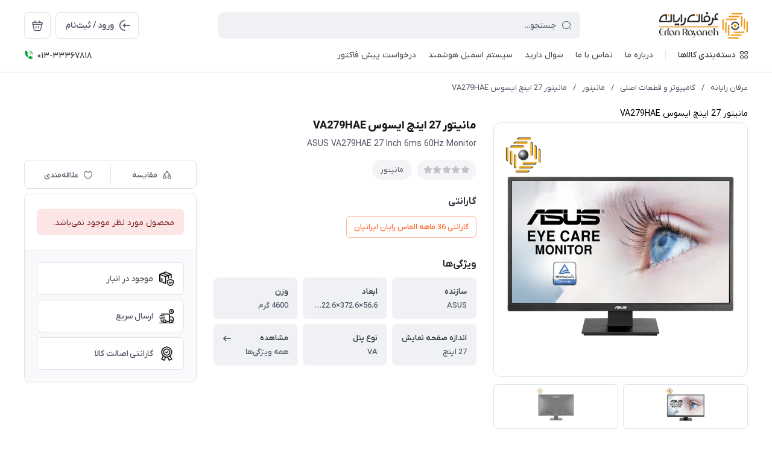

--- FILE ---
content_type: text/html; charset=utf-8
request_url: https://www.erfanrayaneh.ir/asus-va279hae-27-inch-6ms-60hz-monitor
body_size: 39746
content:
<!DOCTYPE html>
<html dir="rtl" lang="fa" ng-app="siteBuilder.public">

	<head>
		
		<meta charset="UTF-8">
		<meta http-equiv="X-UA-Compatible" content="IE=edge">
		<title>خرید مانیتور 27 اینچ ایسوس VA279HAE با قیمت مناسب | عرفان رایانه</title>
		<meta name="keywords" content="">
		<meta name="description" content="خرید مانیتور 27 اینچ ایسوس VA279HAE با کیفیت تصویر بی‌نظیر و قیمت عالی. تجربه تماشای حرفه‌ای و لذت‌بخش را از دست ندهید!">
		<meta property="og:title" content="مانیتور 27 اینچ ایسوس VA279HAE">
		<meta property="og:description" content="خرید مانیتور 27 اینچ ایسوس VA279HAE با کیفیت تصویر بی‌نظیر و قیمت عالی. تجربه تماشای حرفه‌ای و لذت‌بخش را از دست ندهید!">
		<meta property="og:url" content="https://www.erfanrayaneh.ir/asus-va279hae-27-inch-6ms-60hz-monitor">
		<meta property="og:site_name" content="عرفان رایانه">
		<meta property="og:image" content='/uploads/products/ab68ed.png?m=crop&w=200&h=200&q=veryhigh'>
		<meta name="twitter:url" content="https://www.erfanrayaneh.ir/asus-va279hae-27-inch-6ms-60hz-monitor">
		<meta name="twitter:title" content="خرید مانیتور 27 اینچ ایسوس VA279HAE با قیمت مناسب | عرفان رایانه">
		<meta name="twitter:description" content="خرید مانیتور 27 اینچ ایسوس VA279HAE با کیفیت تصویر بی‌نظیر و قیمت عالی. تجربه تماشای حرفه‌ای و لذت‌بخش را از دست ندهید!">
		<meta name="viewport" content="width=device-width, initial-scale=1, maximum-scale=1, user-scalable=yes">
		<link rel="stylesheet" href="/site/resources/fonts/css?family=persian">
		<link rel="stylesheet" href="/themes/custom-88a2/assets/theme.css?v=1.0">
		<link rel="stylesheet" href="/themes/custom-88a2/static/css/custom.css?v=6.10">
		
		<link rel="canonical" href="https://www.erfanrayaneh.ir/asus-va279hae-27-inch-6ms-60hz-monitor">
		<meta name="google-site-verification" content="mMNiUgo8whv-ig1hu27Gnu4sYyZW3cBDtjjzVMFwH1w" />
		
	<meta name="generator" content="Portal Site Builder">
</head>

	<body class='          ' ng-class="{'no-scroll':no_scroll}">


		<!---start GOFTINO code--->
		<script type="text/javascript">
			!function(){var a=window,d=document;function g(){var g=d.createElement("script"),s="https://www.goftino.com/widget/fp9hZu",l=localStorage.getItem("goftino");g.type="text/javascript",g.async=!0,g.src=l?s+"?o="+l:s;d.getElementsByTagName("head")[0].appendChild(g);}"complete"===d.readyState?g():a.attachEvent?a.attachEvent("onload",g):a.addEventListener("load",g,!1);}();
		</script>
		<!---end GOFTINO code--->


		
			<!--navigation-->
			<div class="navigation-space"></div>
<div class='navbar bg-white lg:pb-8 fixed inset-x-0 top-0 z-999        ' role="navigation">
	<div class="container">
		<div class="flex justify-between lg:space-x-16 !space-x-reverse py-12 lg:pt-20 lg:pb-12 items-center flex-wrap">
			<a href="/" class="shrink-0">
				
	<img src="/uploads/logo/daa2c3.png?m=thumb&h=44&q=high" class="max-h-40 lg:max-h-44 w-auto block" alt="عرفان رایانه">


			</a>
			<button type="button" class="mobile-menu-btn btn btn-white btn-sm btn-icon !text-gray lg:hidden relative group" aria-label="منو">
				<i class="icon-menu text-xl flex items-center justify-center absolute inset-x-0 inset-y-0 opacity-100 scale-100 group-[.active]:opacity-0 group-[.active]:scale-50 transition-all"></i>
				<i class="icon-close text-xs pt-2 flex items-center justify-center absolute inset-x-0 inset-y-0 opacity-0 scale-50 group-[.active]:opacity-100 group-[.active]:scale-100 transition-all"></i>
			</button>
			<form class="navbar-search grow w-full lg:max-w-[600px] relative" action="/site/search" dynamic-search="" autocomplete="off">
				<div class="pt-10 lg:pt-0">
					
						<div class="relative">
	<i class="icon-search text-gray text-normal h-16 w-16 absolute right-15 inset-y-0 my-auto z-2 pointer-events-none transition-all" ng-class="{'scale-0 opacity-0': loading}"></i>
	<i class="before:loading w-16 h-16 text-xs absolute inset-y-0 right-15 my-auto transition-all is-loading z-2 before:border-2 before:border-blue scale-125 opacity-0" ng-class="{'!scale-100 !opacity-100': loading}"></i>
	<input type="text" name="q" class="form-control relative z-1 pr-40 header-search-input" maxlength="100" ng-model="query" ng-model-options="{debounce:500}" ng-focus="searchFocused=true" ng-blur="searchFocused=false" ng-class="{'active': searchFocused||searchMouseover}" placeholder="جستجو...">
</div>
<div class="inset-x-0 top-full mt-10 shadow-dropdown absolute rounded bg-white p-20 z-999" ng-mouseover="searchMouseover=true" ng-mouseleave="searchMouseover=false" ng-class="{'hidden': !items.length || (!searchFocused&&!searchMouseover)}" auto-show="">
	<a ng-href="{{item.url}}" class="flex items-center border-b pb-16 mb-16 last:border-none last:pb-0 last:mb-0" ng-repeat="item in items">
		<img ng-src="{{item.image}}?m=crop&w=48&h=48&q=high" class="rounded ml-12" ng-show="item.image">
		<img src="/site/resources/images/empty.jpg?m=crop&w=48&h=48&q=high" class="rounded ml-12" ng-show="!item.image">
		<div class=" pt-2">
			<span class="text-xs text-dark font-medium leading-xs block" ng-bind="item.title"></span>
		</div>
	</a>
</div>
					
				</div>
			</form>
			<ul class="hidden lg:flex space-x-8 flex-row-reverse">
				
					<li>
						<div class="relative" cart="">
							<a href="/site/cart" class="btn btn-icon btn-white icon-bag text-xl" data-drawer="#cart-drawer" aria-label="سبد خرید"></a>
							<span class="absolute -right-4 -top-4 bg-primary text-white text-[11px] leading-1 pt-4 pb-1 font-semibold rounded-xs min-w-16 text-center px-4 fa-numbers" auto-show="" ng-show="model.quantity > 0" ng-bind="model.quantity || 0"></span>
						</div>
					</li>
				
				<li>
					
						<a href="/site/signin" class="btn btn-white flex items-center py-10">
							<i class="icon-login text-2xl ml-7 -mr-4"></i>
							<span class="pt-2">ورود / ثبت‌نام</span>
						</a>
					
					
				</li>
			</ul>

		</div>
		<div class="navbar-content hidden lg:block">
			<nav class="flex leading-[22px] pb-6 pt-1 items-center">
				
					<div class="megamenu-holder relative before:w-[880px] before:top-full before:absolute before:hidden before:h-14 hover:before:block before:right-0">
						<div class="flex items-center py-2 text-dark megamenu-btn cursor-pointer">
							<i class="icon-category ml-7"></i>
							<span class="pt-2 font-medium">دسته‌بندی کالاها</span>
						</div>
						<div class="megamenu absolute top-full mt-14 border-t rounded-b right-0 bg-white w-[900px] min-h-[400px] max-h-[60vh] z-999 overflow-hidden">
							<div class="flex grow overflow-hidden">
								<ul class="megamenu-items bg-light w-[220px] shrink-0 overflow-y-auto overflow-x-hidden pt-8 pb-12">
									
										<li>
											<a href="/%DA%A9%D8%A7%D9%85%D9%BE%DB%8C%D9%88%D8%AA%D8%B1-%D9%88-%D9%82%D8%B7%D8%B9%D8%A7%D8%AA-%D8%A7%D8%B5%D9%84%DB%8C" class="megamenu-item">
												کامپیوتر و قطعات اصلی
											</a>
										</li>
									
										<li>
											<a href="/store-812" class="megamenu-item">
												تجهیزات جانبی کامپیوتر
											</a>
										</li>
									
										<li>
											<a href="/digital" class="megamenu-item">
												لپ تاپ و All in one
											</a>
										</li>
									
										<li>
											<a href="/home" class="megamenu-item">
												کنسول،موبایل،گجت
											</a>
										</li>
									
										<li>
											<a href="/health" class="megamenu-item">
												تجهیزات شبکه و ارتباطات
											</a>
										</li>
									
										<li>
											<a href="/store-85" class="megamenu-item">
												ماشین های اداری و مواد مصرفی
											</a>
										</li>
									
										<li>
											<a href="/store-785" class="megamenu-item">
												سیستم اماده گیمینگ
											</a>
										</li>
									
										<li>
											<a href="/store-786" class="megamenu-item">
												سیستم آماده رندرینگ
											</a>
										</li>
									
								</ul>
								<div class="relative grow">
									
										<div class="megamenu-content">
											
												
													<div>
														<a href="/%DA%A9%D8%A7%D9%85%D9%BE%DB%8C%D9%88%D8%AA%D8%B1-%D9%88-%D9%82%D8%B7%D8%B9%D8%A7%D8%AA-%D8%A7%D8%B5%D9%84%DB%8C/store-41" class="block text-dark text-xs font-semibold" target="_self">
															قطعات اصلی داخلی کیس
														</a>
														
															<ul class="space-y-3 text-2xs text-dark mt-8">
																
																	<li>
																		<a href="/%DA%A9%D8%A7%D9%85%D9%BE%DB%8C%D9%88%D8%AA%D8%B1-%D9%88-%D9%82%D8%B7%D8%B9%D8%A7%D8%AA-%D8%A7%D8%B5%D9%84%DB%8C/store-41/store-44" class="block text-gray py-3" target="_self">
																			مادربرد
																		</a>
																	</li>
																	
																
																	<li>
																		<a href="/%DA%A9%D8%A7%D9%85%D9%BE%DB%8C%D9%88%D8%AA%D8%B1-%D9%88-%D9%82%D8%B7%D8%B9%D8%A7%D8%AA-%D8%A7%D8%B5%D9%84%DB%8C/store-41/store-45" class="block text-gray py-3" target="_self">
																			پردازنده(CPU)
																		</a>
																	</li>
																	
																
																	<li>
																		<a href="/%DA%A9%D8%A7%D9%85%D9%BE%DB%8C%D9%88%D8%AA%D8%B1-%D9%88-%D9%82%D8%B7%D8%B9%D8%A7%D8%AA-%D8%A7%D8%B5%D9%84%DB%8C/store-41/store-47" class="block text-gray py-3" target="_self">
																			کارت گرافیک (VGA)
																		</a>
																	</li>
																	
																
																	<li>
																		<a href="/%DA%A9%D8%A7%D9%85%D9%BE%DB%8C%D9%88%D8%AA%D8%B1-%D9%88-%D9%82%D8%B7%D8%B9%D8%A7%D8%AA-%D8%A7%D8%B5%D9%84%DB%8C/store-41/store-46" class="block text-gray py-3" target="_self">
																			رم(RAM)
																		</a>
																	</li>
																	
																
																	<li>
																		<a href="/%DA%A9%D8%A7%D9%85%D9%BE%DB%8C%D9%88%D8%AA%D8%B1-%D9%88-%D9%82%D8%B7%D8%B9%D8%A7%D8%AA-%D8%A7%D8%B5%D9%84%DB%8C/store-41/store-52" class="block text-gray py-3" target="_self">
																			منبع تغذیه (POWER)
																		</a>
																	</li>
																	
																
																	<li>
																		<a href="/%DA%A9%D8%A7%D9%85%D9%BE%DB%8C%D9%88%D8%AA%D8%B1-%D9%88-%D9%82%D8%B7%D8%B9%D8%A7%D8%AA-%D8%A7%D8%B5%D9%84%DB%8C/store-41/store-53" class="block text-gray py-3" target="_self">
																			کیس (CASE)
																		</a>
																	</li>
																	
																
																	<li>
																		<a href="/%DA%A9%D8%A7%D9%85%D9%BE%DB%8C%D9%88%D8%AA%D8%B1-%D9%88-%D9%82%D8%B7%D8%B9%D8%A7%D8%AA-%D8%A7%D8%B5%D9%84%DB%8C/store-41/store-54" class="block text-gray py-3" target="_self">
																			فن پردازنده
																		</a>
																	</li>
																	
																
																	<li>
																		<a href="/%DA%A9%D8%A7%D9%85%D9%BE%DB%8C%D9%88%D8%AA%D8%B1-%D9%88-%D9%82%D8%B7%D8%B9%D8%A7%D8%AA-%D8%A7%D8%B5%D9%84%DB%8C/store-41/store-55" class="block text-gray py-3" target="_self">
																			فن کیس
																		</a>
																	</li>
																	
																
															</ul>
														
													</div>
												
													<div>
														<a href="/%DA%A9%D8%A7%D9%85%D9%BE%DB%8C%D9%88%D8%AA%D8%B1-%D9%88-%D9%82%D8%B7%D8%B9%D8%A7%D8%AA-%D8%A7%D8%B5%D9%84%DB%8C/store-80" class="block text-dark text-xs font-semibold" target="_self">
															تجهیزات ذخیره سازی اطلاعات
														</a>
														
															<ul class="space-y-3 text-2xs text-dark mt-8">
																
																	<li>
																		<a href="/%DA%A9%D8%A7%D9%85%D9%BE%DB%8C%D9%88%D8%AA%D8%B1-%D9%88-%D9%82%D8%B7%D8%B9%D8%A7%D8%AA-%D8%A7%D8%B5%D9%84%DB%8C/store-80/store-48" class="block text-gray py-3" target="_self">
																			هارد اینترنال
																		</a>
																	</li>
																	
																
																	<li>
																		<a href="/%DA%A9%D8%A7%D9%85%D9%BE%DB%8C%D9%88%D8%AA%D8%B1-%D9%88-%D9%82%D8%B7%D8%B9%D8%A7%D8%AA-%D8%A7%D8%B5%D9%84%DB%8C/store-80/store-136" class="block text-gray py-3" target="_self">
																			حافظه SSD
																		</a>
																	</li>
																	
																
																	<li>
																		<a href="/%DA%A9%D8%A7%D9%85%D9%BE%DB%8C%D9%88%D8%AA%D8%B1-%D9%88-%D9%82%D8%B7%D8%B9%D8%A7%D8%AA-%D8%A7%D8%B5%D9%84%DB%8C/store-80/store-49" class="block text-gray py-3" target="_self">
																			هارد اکسترنال
																		</a>
																	</li>
																	
																
																	<li>
																		<a href="/%DA%A9%D8%A7%D9%85%D9%BE%DB%8C%D9%88%D8%AA%D8%B1-%D9%88-%D9%82%D8%B7%D8%B9%D8%A7%D8%AA-%D8%A7%D8%B5%D9%84%DB%8C/store-80/store-65" class="block text-gray py-3" target="_self">
																			فلش مموری
																		</a>
																	</li>
																	
																
																	<li>
																		<a href="/%DA%A9%D8%A7%D9%85%D9%BE%DB%8C%D9%88%D8%AA%D8%B1-%D9%88-%D9%82%D8%B7%D8%B9%D8%A7%D8%AA-%D8%A7%D8%B5%D9%84%DB%8C/store-80/store-69" class="block text-gray py-3" target="_self">
																			کارت حافظه
																		</a>
																	</li>
																	
																
																	<li>
																		<a href="/%DA%A9%D8%A7%D9%85%D9%BE%DB%8C%D9%88%D8%AA%D8%B1-%D9%88-%D9%82%D8%B7%D8%B9%D8%A7%D8%AA-%D8%A7%D8%B5%D9%84%DB%8C/store-80/store-70" class="block text-gray py-3" target="_self">
																			لوح فشرده
																		</a>
																	</li>
																	
																
																	<li>
																		<a href="/%DA%A9%D8%A7%D9%85%D9%BE%DB%8C%D9%88%D8%AA%D8%B1-%D9%88-%D9%82%D8%B7%D8%B9%D8%A7%D8%AA-%D8%A7%D8%B5%D9%84%DB%8C/store-80/store-164" class="block text-gray py-3" target="_self">
																			لوازم جانبی تجهیزات ذخیره سازی
																		</a>
																	</li>
																	
																
															</ul>
														
													</div>
												
													<div>
														<a href="/%DA%A9%D8%A7%D9%85%D9%BE%DB%8C%D9%88%D8%AA%D8%B1-%D9%88-%D9%82%D8%B7%D8%B9%D8%A7%D8%AA-%D8%A7%D8%B5%D9%84%DB%8C/store-813" class="block text-dark text-xs font-semibold" target="_self">
															قطعات جانبی کامپیوتر
														</a>
														
															<ul class="space-y-3 text-2xs text-dark mt-8">
																
																	<li>
																		<a href="/%DA%A9%D8%A7%D9%85%D9%BE%DB%8C%D9%88%D8%AA%D8%B1-%D9%88-%D9%82%D8%B7%D8%B9%D8%A7%D8%AA-%D8%A7%D8%B5%D9%84%DB%8C/store-813/store-657" class="block text-gray py-3" target="_self">
																			هاب فن
																		</a>
																	</li>
																	
																
																	<li>
																		<a href="/%DA%A9%D8%A7%D9%85%D9%BE%DB%8C%D9%88%D8%AA%D8%B1-%D9%88-%D9%82%D8%B7%D8%B9%D8%A7%D8%AA-%D8%A7%D8%B5%D9%84%DB%8C/store-813/store-620" class="block text-gray py-3" target="_self">
																			اتصالات اسمبل
																		</a>
																	</li>
																	
																
																	<li>
																		<a href="/%DA%A9%D8%A7%D9%85%D9%BE%DB%8C%D9%88%D8%AA%D8%B1-%D9%88-%D9%82%D8%B7%D8%B9%D8%A7%D8%AA-%D8%A7%D8%B5%D9%84%DB%8C/store-813/store-56" class="block text-gray py-3" target="_self">
																			کارت صدا
																		</a>
																	</li>
																	
																
																	<li>
																		<a href="/%DA%A9%D8%A7%D9%85%D9%BE%DB%8C%D9%88%D8%AA%D8%B1-%D9%88-%D9%82%D8%B7%D8%B9%D8%A7%D8%AA-%D8%A7%D8%B5%D9%84%DB%8C/store-813/store-660" class="block text-gray py-3" target="_self">
																			لوازم نورپردازی
																		</a>
																	</li>
																	
																
															</ul>
														
													</div>
												
													<div>
														<a href="/%DA%A9%D8%A7%D9%85%D9%BE%DB%8C%D9%88%D8%AA%D8%B1-%D9%88-%D9%82%D8%B7%D8%B9%D8%A7%D8%AA-%D8%A7%D8%B5%D9%84%DB%8C/store-43" class="block text-dark text-xs font-semibold" target="_self">
															مانیتور
														</a>
														
													</div>
												
											
										</div>
									
										<div class="megamenu-content">
											
												
													<div>
														<a href="/store-812/store-814" class="block text-dark text-xs font-semibold" target="_self">
															لوازم جانبی کامپیوتر
														</a>
														
															<ul class="space-y-3 text-2xs text-dark mt-8">
																
																	<li>
																		<a href="/store-812/store-814/store-58" class="block text-gray py-3" target="_self">
																			کیبورد
																		</a>
																	</li>
																	
																
																	<li>
																		<a href="/store-812/store-814/store-59" class="block text-gray py-3" target="_self">
																			ماوس
																		</a>
																	</li>
																	
																
																	<li>
																		<a href="/store-812/store-814/store-588" class="block text-gray py-3" target="_self">
																			پدماوس
																		</a>
																	</li>
																	
																
																	<li>
																		<a href="/store-812/store-814/store-648" class="block text-gray py-3" target="_self">
																			لوازم جانبی کیبورد و ماوس
																		</a>
																	</li>
																	
																
																	<li>
																		<a href="/store-812/store-814/gallery-11/store-66" class="block text-gray py-3" target="_self">
																			هدفون ، هدست ، میکروفن
																		</a>
																	</li>
																	
																
																	<li>
																		<a href="/store-812/store-814/store-82" class="block text-gray py-3" target="_self">
																			اسپیکر
																		</a>
																	</li>
																	
																
																	<li>
																		<a href="/store-812/store-814/store-700" class="block text-gray py-3" target="_self">
																			لوازم استریم
																		</a>
																	</li>
																	
																
																	<li>
																		<a href="/store-812/store-814/store-64" class="block text-gray py-3" target="_self">
																			وب کم
																		</a>
																	</li>
																	
																
																	<li>
																		<a href="/store-812/store-814/store-51" class="block text-gray py-3" target="_self">
																			درایو نوری
																		</a>
																	</li>
																	
																
																	<li>
																		<a href="/store-812/store-814/store-327" class="block text-gray py-3" target="_self">
																			قلم نوری
																		</a>
																	</li>
																	
																
																	<li>
																		<a href="/store-812/store-814/store-728" class="block text-gray py-3" target="_self">
																			صندلی و میز گیمینگ
																		</a>
																	</li>
																	
																
															</ul>
														
													</div>
												
													<div>
														<a href="/store-812/store-61" class="block text-dark text-xs font-semibold" target="_self">
															کابل و مبدل
														</a>
														
															<ul class="space-y-3 text-2xs text-dark mt-8">
																
																	<li>
																		<a href="/store-812/store-61/store-72" class="block text-gray py-3" target="_self">
																			هاب USB
																		</a>
																	</li>
																	
																
																	<li>
																		<a href="/store-812/store-61/store-256" class="block text-gray py-3" target="_self">
																			کابل پرینتر
																		</a>
																	</li>
																	
																
																	<li>
																		<a href="/store-812/store-61/store-257" class="block text-gray py-3" target="_self">
																			کابل مانیتور
																		</a>
																	</li>
																	
																
																	<li>
																		<a href="/store-812/store-61/store-258" class="block text-gray py-3" target="_self">
																			کابلHDMI
																		</a>
																	</li>
																	
																
																	<li>
																		<a href="/store-812/store-61/store-259" class="block text-gray py-3" target="_self">
																			کابل برق
																		</a>
																	</li>
																	
																
																	<li>
																		<a href="/store-812/store-61/store-262" class="block text-gray py-3" target="_self">
																			کابلAUX
																		</a>
																	</li>
																	
																
																	<li>
																		<a href="/store-812/store-61/store-261" class="block text-gray py-3" target="_self">
																			تبدیل
																		</a>
																	</li>
																	
																
																	<li>
																		<a href="/store-812/store-61/store-260" class="block text-gray py-3" target="_self">
																			اسپلیتر
																		</a>
																	</li>
																	
																
																	<li>
																		<a href="/store-812/store-61/store-263" class="block text-gray py-3" target="_self">
																			کابلSATA
																		</a>
																	</li>
																	
																
																	<li>
																		<a href="/store-812/store-61/store-264" class="block text-gray py-3" target="_self">
																			کابل افزایشی
																		</a>
																	</li>
																	
																
																	<li>
																		<a href="/store-812/store-61/store-265" class="block text-gray py-3" target="_self">
																			سوئیچ ها
																		</a>
																	</li>
																	
																
															</ul>
														
													</div>
												
													<div>
														<a href="/store-812/store-212" class="block text-dark text-xs font-semibold" target="_self">
															لوازم جانبی
														</a>
														
															<ul class="space-y-3 text-2xs text-dark mt-8">
																
																	<li>
																		<a href="/store-812/store-212/store-834" class="block text-gray py-3" target="_self">
																			پایه نگهدارنده
																		</a>
																	</li>
																	
																
																	<li>
																		<a href="/store-812/store-212/store-229" class="block text-gray py-3" target="_self">
																			خمیر سیلیکون
																		</a>
																	</li>
																	
																
																	<li>
																		<a href="/store-812/store-212/store-353" class="block text-gray py-3" target="_self">
																			دسته بازی
																		</a>
																	</li>
																	
																
																	<li>
																		<a href="/store-812/store-212/store-227" class="block text-gray py-3" target="_self">
																			کیف هارد اکسترنال
																		</a>
																	</li>
																	
																
																	<li>
																		<a href="/store-812/store-212/store-230" class="block text-gray py-3" target="_self">
																			چندراهی برق و محافظ
																		</a>
																	</li>
																	
																
																	<li>
																		<a href="/store-812/store-212/store-616" class="block text-gray py-3" target="_self">
																			باتری
																		</a>
																	</li>
																	
																
																	<li>
																		<a href="/store-812/store-212/store-226" class="block text-gray py-3" target="_self">
																			تمیز کننده LCD
																		</a>
																	</li>
																	
																
																	<li>
																		<a href="/store-812/store-212/store-228" class="block text-gray py-3" target="_self">
																			کاور CD
																		</a>
																	</li>
																	
																
																	<li>
																		<a href="/store-812/store-212/store-652" class="block text-gray py-3" target="_self">
																			اسپری
																		</a>
																	</li>
																	
																
																	<li>
																		<a href="/store-812/store-212/store-575" class="block text-gray py-3" target="_self">
																			ضبط کننده صوتی
																		</a>
																	</li>
																	
																
																	<li>
																		<a href="/store-812/store-212/store-247" class="block text-gray py-3" target="_self">
																			گیرنده تلویزیون
																		</a>
																	</li>
																	
																
															</ul>
														
													</div>
												
											
										</div>
									
										<div class="megamenu-content">
											
												
													<div>
														<a href="/digital/store-86" class="block text-dark text-xs font-semibold" target="_self">
															لپ تاپ و آلترابوک
														</a>
														
															<ul class="space-y-3 text-2xs text-dark mt-8">
																
																	<li>
																		<a href="/digital/store-86/store-89" class="block text-gray py-3" target="_self">
																			لپ تاپ ایسوس
																		</a>
																	</li>
																	
																
																	<li>
																		<a href="/digital/store-86/store-90" class="block text-gray py-3" target="_self">
																			لپ تاپ لنوو
																		</a>
																	</li>
																	
																
																	<li>
																		<a href="/digital/store-86/store-91" class="block text-gray py-3" target="_self">
																			لپ تاپ اچ پی
																		</a>
																	</li>
																	
																
																	<li>
																		<a href="/digital/store-86/store-92" class="block text-gray py-3" target="_self">
																			لپ تاپ ایسر
																		</a>
																	</li>
																	
																
																	<li>
																		<a href="/digital/store-86/store-558" class="block text-gray py-3" target="_self">
																			لپ تاپ مایکروسافت
																		</a>
																	</li>
																	
																
																	<li>
																		<a href="/digital/store-86/store-559" class="block text-gray py-3" target="_self">
																			لپ تاپ اپل
																		</a>
																	</li>
																	
																
															</ul>
														
													</div>
												
													<div>
														<a href="/digital/store-711" class="block text-dark text-xs font-semibold" target="_self">
															All In One
														</a>
														
															<ul class="space-y-3 text-2xs text-dark mt-8">
																
																	<li>
																		<a href="/digital/store-711/store-757" class="block text-gray py-3" target="_self">
																			ام اس ای
																		</a>
																	</li>
																	
																
																	<li>
																		<a href="/digital/store-711/store-758" class="block text-gray py-3" target="_self">
																			ایسوس
																		</a>
																	</li>
																	
																
																	<li>
																		<a href="/digital/store-711/store-760" class="block text-gray py-3" target="_self">
																			مایا
																		</a>
																	</li>
																	
																
																	<li>
																		<a href="/digital/store-711/store-761" class="block text-gray py-3" target="_self">
																			لنوو
																		</a>
																	</li>
																	
																
																	<li>
																		<a href="/digital/store-711/store-762" class="block text-gray py-3" target="_self">
																			اچ پی
																		</a>
																	</li>
																	
																
															</ul>
														
													</div>
												
													<div>
														<a href="/digital/store-93" class="block text-dark text-xs font-semibold" target="_self">
															کیف و کوله
														</a>
														
															<ul class="space-y-3 text-2xs text-dark mt-8">
																
																	<li>
																		<a href="/digital/store-93/store-490" class="block text-gray py-3" target="_self">
																			KULE
																		</a>
																	</li>
																	
																
																	<li>
																		<a href="/digital/store-93/store-530" class="block text-gray py-3" target="_self">
																			کاترپیلار
																		</a>
																	</li>
																	
																
																	<li>
																		<a href="/digital/store-93/store-484" class="block text-gray py-3" target="_self">
																			ریواکیس
																		</a>
																	</li>
																	
																
																	<li>
																		<a href="/digital/store-93/store-487" class="block text-gray py-3" target="_self">
																			دیکوتا
																		</a>
																	</li>
																	
																
																	<li>
																		<a href="/digital/store-93/store-489" class="block text-gray py-3" target="_self">
																			لوکازا
																		</a>
																	</li>
																	
																
															</ul>
														
													</div>
												
													<div>
														<a href="/digital/store-94" class="block text-dark text-xs font-semibold" target="_self">
															پایه و خنک کننده لپ تاپ
														</a>
														
															<ul class="space-y-3 text-2xs text-dark mt-8">
																
																	<li>
																		<a href="/digital/store-94/store-491" class="block text-gray py-3" target="_self">
																			دیپ کول
																		</a>
																	</li>
																	
																
																	<li>
																		<a href="/digital/store-94/store-492" class="block text-gray py-3" target="_self">
																			کولرمستر
																		</a>
																	</li>
																	
																
																	<li>
																		<a href="/digital/store-94/store-493" class="block text-gray py-3" target="_self">
																			هترون
																		</a>
																	</li>
																	
																
															</ul>
														
													</div>
												
													<div>
														<a href="/digital/store-759" class="block text-dark text-xs font-semibold" target="_self">
															قطعات لپ تاپ
														</a>
														
															<ul class="space-y-3 text-2xs text-dark mt-8">
																
																	<li>
																		<a href="/digital/store-759/store-763" class="block text-gray py-3" target="_self">
																			درایو نوری
																		</a>
																	</li>
																	
																
																	<li>
																		<a href="/digital/store-759/store-764" class="block text-gray py-3" target="_self">
																			اداپتور
																		</a>
																	</li>
																	
																
																	<li>
																		<a href="/digital/store-759/store-765" class="block text-gray py-3" target="_self">
																			باطری
																		</a>
																	</li>
																	
																
																	<li>
																		<a href="/digital/store-759/store-810" class="block text-gray py-3" target="_self">
																			صفحه نمایش
																		</a>
																	</li>
																	
																
																	<li>
																		<a href="/digital/store-759/store-811" class="block text-gray py-3" target="_self">
																			قاب و لولا
																		</a>
																	</li>
																	
																
															</ul>
														
													</div>
												
											
										</div>
									
										<div class="megamenu-content">
											
												
													<div>
														<a href="/home/store-109" class="block text-dark text-xs font-semibold" target="_self">
															گوشی موبایل
														</a>
														
															<ul class="space-y-3 text-2xs text-dark mt-8">
																
																	<li>
																		<a href="/home/store-109/store-313" class="block text-gray py-3" target="_self">
																			سامسونگ
																		</a>
																	</li>
																	
																
																	<li>
																		<a href="/home/store-109/store-536" class="block text-gray py-3" target="_self">
																			شیائومی
																		</a>
																	</li>
																	
																
																	<li>
																		<a href="/home/store-109/store-315" class="block text-gray py-3" target="_self">
																			اپل
																		</a>
																	</li>
																	
																
															</ul>
														
													</div>
												
													<div>
														<a href="/home/store-110" class="block text-dark text-xs font-semibold" target="_self">
															لوازم جانبی موبایل
														</a>
														
															<ul class="space-y-3 text-2xs text-dark mt-8">
																
																	<li>
																		<a href="/home/store-110/store-283" class="block text-gray py-3" target="_self">
																			شارژر و کابل
																		</a>
																	</li>
																	
																
																	<li>
																		<a href="/home/store-110/store-391" class="block text-gray py-3" target="_self">
																			شارژر بی سیم
																		</a>
																	</li>
																	
																
																	<li>
																		<a href="/home/store-110/store-316" class="block text-gray py-3" target="_self">
																			پایه استند
																		</a>
																	</li>
																	
																
																	<li>
																		<a href="/home/store-110/store-317" class="block text-gray py-3" target="_self">
																			شارژر فندکی
																		</a>
																	</li>
																	
																
																	<li>
																		<a href="/home/store-110/store-318" class="block text-gray py-3" target="_self">
																			هنذفری
																		</a>
																	</li>
																	
																
																	<li>
																		<a href="/home/store-110/store-319" class="block text-gray py-3" target="_self">
																			مبدل
																		</a>
																	</li>
																	
																
															</ul>
														
													</div>
												
													<div>
														<a href="/home/clothing" class="block text-dark text-xs font-semibold" target="_self">
															تبلت
														</a>
														
															<ul class="space-y-3 text-2xs text-dark mt-8">
																
																	<li>
																		<a href="/home/clothing/store-393" class="block text-gray py-3" target="_self">
																			سامسونگ
																		</a>
																	</li>
																	
																
																	<li>
																		<a href="/home/clothing/store-556" class="block text-gray py-3" target="_self">
																			مایکروسافت
																		</a>
																	</li>
																	
																
																	<li>
																		<a href="/home/clothing/store-557" class="block text-gray py-3" target="_self">
																			اپل
																		</a>
																	</li>
																	
																
																	<li>
																		<a href="/home/clothing/store-522" class="block text-gray py-3" target="_self">
																			لنوو
																		</a>
																	</li>
																	
																
															</ul>
														
													</div>
												
													<div>
														<a href="/home/store-103" class="block text-dark text-xs font-semibold" target="_self">
															پاور بانک
														</a>
														
															<ul class="space-y-3 text-2xs text-dark mt-8">
																
																	<li>
																		<a href="/home/store-103/store-540" class="block text-gray py-3" target="_self">
																			انکر
																		</a>
																	</li>
																	
																
																	<li>
																		<a href="/home/store-103/store-651" class="block text-gray py-3" target="_self">
																			راو پاور
																		</a>
																	</li>
																	
																
																	<li>
																		<a href="/home/store-103/store-618" class="block text-gray py-3" target="_self">
																			سیلیکون پاور
																		</a>
																	</li>
																	
																
																	<li>
																		<a href="/home/store-103/store-381" class="block text-gray py-3" target="_self">
																			انرجیزر
																		</a>
																	</li>
																	
																
																	<li>
																		<a href="/home/store-103/store-541" class="block text-gray py-3" target="_self">
																			شیائومی
																		</a>
																	</li>
																	
																
															</ul>
														
													</div>
												
													<div>
														<a href="/home/store-36" class="block text-dark text-xs font-semibold" target="_self">
															گجت
														</a>
														
															<ul class="space-y-3 text-2xs text-dark mt-8">
																
																	<li>
																		<a href="/home/store-36/store-549" class="block text-gray py-3" target="_self">
																			مچ بند و ساعت هوشمند
																		</a>
																	</li>
																	
																
																	<li>
																		<a href="/home/store-36/store-348" class="block text-gray py-3" target="_self">
																			هدفون وهدست
																		</a>
																	</li>
																	
																
																	<li>
																		<a href="/home/store-36/store-419" class="block text-gray py-3" target="_self">
																			هدست واقعیت مجازی
																		</a>
																	</li>
																	
																
															</ul>
														
													</div>
												
													<div>
														<a href="/home/store-37" class="block text-dark text-xs font-semibold" target="_self">
															بازی و سرگرمی
														</a>
														
															<ul class="space-y-3 text-2xs text-dark mt-8">
																
																	<li>
																		<a href="/home/store-37/store-225" class="block text-gray py-3" target="_self">
																			کنسول خانگی
																		</a>
																	</li>
																	
																	<li>
																		<a href="/home/store-37/store-225/store-401" class="block text-gray py-3" target="_self">
																			سونی
																		</a>
																	</li>
																	
																
																	<li>
																		<a href="/home/store-37/store-225/store-402" class="block text-gray py-3" target="_self">
																			مایکروسافت
																		</a>
																	</li>
																	
																
																
															</ul>
														
													</div>
												
											
										</div>
									
										<div class="megamenu-content">
											
												
													<div>
														<a href="/health/store-104" class="block text-dark text-xs font-semibold" target="_self">
															مودم روتر
														</a>
														
															<ul class="space-y-3 text-2xs text-dark mt-8">
																
																	<li>
																		<a href="/health/store-104/store-385" class="block text-gray py-3" target="_self">
																			دی لینک
																		</a>
																	</li>
																	
																
																	<li>
																		<a href="/health/store-104/store-386" class="block text-gray py-3" target="_self">
																			تی پی لینک
																		</a>
																	</li>
																	
																
																	<li>
																		<a href="/health/store-104/store-610" class="block text-gray py-3" target="_self">
																			هوآووی
																		</a>
																	</li>
																	
																
															</ul>
														
													</div>
												
													<div>
														<a href="/health/store-545" class="block text-dark text-xs font-semibold" target="_self">
															مودم4G،3G
														</a>
														
															<ul class="space-y-3 text-2xs text-dark mt-8">
																
																	<li>
																		<a href="/health/store-545/store-546" class="block text-gray py-3" target="_self">
																			دی لینک
																		</a>
																	</li>
																	
																
																	<li>
																		<a href="/health/store-545/store-548" class="block text-gray py-3" target="_self">
																			تی پی لینک
																		</a>
																	</li>
																	
																
																	<li>
																		<a href="/health/store-545/store-547" class="block text-gray py-3" target="_self">
																			هواوی
																		</a>
																	</li>
																	
																
															</ul>
														
													</div>
												
													<div>
														<a href="/health/store-105" class="block text-dark text-xs font-semibold" target="_self">
															اکسس پوینت
														</a>
														
															<ul class="space-y-3 text-2xs text-dark mt-8">
																
																	<li>
																		<a href="/health/store-105/store-456" class="block text-gray py-3" target="_self">
																			تی پی لینک
																		</a>
																	</li>
																	
																
																	<li>
																		<a href="/health/store-105/store-654" class="block text-gray py-3" target="_self">
																			دی لینک
																		</a>
																	</li>
																	
																
															</ul>
														
													</div>
												
													<div>
														<a href="/health/store-815" class="block text-dark text-xs font-semibold" target="_self">
															تجهیزات شبکه
														</a>
														
															<ul class="space-y-3 text-2xs text-dark mt-8">
																
																	<li>
																		<a href="/health/store-815/store-107" class="block text-gray py-3" target="_self">
																			آنتن تقویتی
																		</a>
																	</li>
																	
																
																	<li>
																		<a href="/health/store-815/store-152" class="block text-gray py-3" target="_self">
																			سوکت شبکه
																		</a>
																	</li>
																	
																
																	<li>
																		<a href="/health/store-815/store-543" class="block text-gray py-3" target="_self">
																			رک شبکه
																		</a>
																	</li>
																	
																
																	<li>
																		<a href="/health/store-815/store-154" class="block text-gray py-3" target="_self">
																			اسپلیتر (نویزگیر)
																		</a>
																	</li>
																	
																
																	<li>
																		<a href="/health/store-815/store-253" class="block text-gray py-3" target="_self">
																			لوازم شبکه
																		</a>
																	</li>
																	
																
																	<li>
																		<a href="/health/store-815/store-621" class="block text-gray py-3" target="_self">
																			ذخیره ساز تحت شبکه (NAS)
																		</a>
																	</li>
																	
																
															</ul>
														
													</div>
												
													<div>
														<a href="/health/store-106" class="block text-dark text-xs font-semibold" target="_self">
															کابل شبکه
														</a>
														
															<ul class="space-y-3 text-2xs text-dark mt-8">
																
																	<li>
																		<a href="/health/store-106/store-387" class="block text-gray py-3" target="_self">
																			دی نت
																		</a>
																	</li>
																	
																
																	<li>
																		<a href="/health/store-106/store-457" class="block text-gray py-3" target="_self">
																			بلدن
																		</a>
																	</li>
																	
																
																	<li>
																		<a href="/health/store-106/store-458" class="block text-gray py-3" target="_self">
																			نگزانس
																		</a>
																	</li>
																	
																
																	<li>
																		<a href="/health/store-106/store-459" class="block text-gray py-3" target="_self">
																			هایک ویژن
																		</a>
																	</li>
																	
																
																	<li>
																		<a href="/health/store-106/store-460" class="block text-gray py-3" target="_self">
																			یونیکام
																		</a>
																	</li>
																	
																
																	<li>
																		<a href="/health/store-106/store-800" class="block text-gray py-3" target="_self">
																			رپیتون
																		</a>
																	</li>
																	
																
															</ul>
														
													</div>
												
													<div>
														<a href="/health/store-108" class="block text-dark text-xs font-semibold" target="_self">
															سوئیچ شبکه
														</a>
														
															<ul class="space-y-3 text-2xs text-dark mt-8">
																
																	<li>
																		<a href="/health/store-108/store-388" class="block text-gray py-3" target="_self">
																			دی لینک
																		</a>
																	</li>
																	
																
																	<li>
																		<a href="/health/store-108/store-389" class="block text-gray py-3" target="_self">
																			تی پی لینک
																		</a>
																	</li>
																	
																
																	<li>
																		<a href="/health/store-108/store-788" class="block text-gray py-3" target="_self">
																			مرکوسیس
																		</a>
																	</li>
																	
																
																	<li>
																		<a href="/health/store-108/store-390" class="block text-gray py-3" target="_self">
																			تندا
																		</a>
																	</li>
																	
																
															</ul>
														
													</div>
												
													<div>
														<a href="/health/store-146" class="block text-dark text-xs font-semibold" target="_self">
															کارت شبکه
														</a>
														
															<ul class="space-y-3 text-2xs text-dark mt-8">
																
																	<li>
																		<a href="/health/store-146/store-465" class="block text-gray py-3" target="_self">
																			دی لینک
																		</a>
																	</li>
																	
																
																	<li>
																		<a href="/health/store-146/store-466" class="block text-gray py-3" target="_self">
																			تی پی لینک
																		</a>
																	</li>
																	
																
																	<li>
																		<a href="/health/store-146/store-467" class="block text-gray py-3" target="_self">
																			تندا
																		</a>
																	</li>
																	
																
																	<li>
																		<a href="/health/store-146/store-789" class="block text-gray py-3" target="_self">
																			مرکوسیس
																		</a>
																	</li>
																	
																
															</ul>
														
													</div>
												
													<div>
														<a href="/health/store-282" class="block text-dark text-xs font-semibold" target="_self">
															روتر
														</a>
														
															<ul class="space-y-3 text-2xs text-dark mt-8">
																
																	<li>
																		<a href="/health/store-282/store-471" class="block text-gray py-3" target="_self">
																			تی پی لینک
																		</a>
																	</li>
																	
																
																	<li>
																		<a href="/health/store-282/store-655" class="block text-gray py-3" target="_self">
																			دی لینک
																		</a>
																	</li>
																	
																
															</ul>
														
													</div>
												
											
										</div>
									
										<div class="megamenu-content">
											
												
													<div>
														<a href="/store-85/store-113" class="block text-dark text-xs font-semibold" target="_self">
															پرینتر
														</a>
														
															<ul class="space-y-3 text-2xs text-dark mt-8">
																
																	<li>
																		<a href="/store-85/store-113/store-437" class="block text-gray py-3" target="_self">
																			اچ پی
																		</a>
																	</li>
																	
																
																	<li>
																		<a href="/store-85/store-113/store-453" class="block text-gray py-3" target="_self">
																			کانن
																		</a>
																	</li>
																	
																
															</ul>
														
													</div>
												
													<div>
														<a href="/store-85/store-114" class="block text-dark text-xs font-semibold" target="_self">
															اسکنر
														</a>
														
															<ul class="space-y-3 text-2xs text-dark mt-8">
																
																	<li>
																		<a href="/store-85/store-114/store-438" class="block text-gray py-3" target="_self">
																			کانن
																		</a>
																	</li>
																	
																
																	<li>
																		<a href="/store-85/store-114/store-439" class="block text-gray py-3" target="_self">
																			ای ویژن
																		</a>
																	</li>
																	
																
																	<li>
																		<a href="/store-85/store-114/store-441" class="block text-gray py-3" target="_self">
																			اپسون
																		</a>
																	</li>
																	
																
															</ul>
														
													</div>
												
													<div>
														<a href="/store-85/store-115" class="block text-dark text-xs font-semibold" target="_self">
															فکس
														</a>
														
															<ul class="space-y-3 text-2xs text-dark mt-8">
																
																	<li>
																		<a href="/store-85/store-115/store-442" class="block text-gray py-3" target="_self">
																			پاناسونیک
																		</a>
																	</li>
																	
																
																	<li>
																		<a href="/store-85/store-115/store-455" class="block text-gray py-3" target="_self">
																			شارپ
																		</a>
																	</li>
																	
																
															</ul>
														
													</div>
												
													<div>
														<a href="/store-85/store-223" class="block text-dark text-xs font-semibold" target="_self">
															پرزنتر
														</a>
														
															<ul class="space-y-3 text-2xs text-dark mt-8">
																
																	<li>
																		<a href="/store-85/store-223/store-443" class="block text-gray py-3" target="_self">
																			لاجیتک
																		</a>
																	</li>
																	
																
																	<li>
																		<a href="/store-85/store-223/store-444" class="block text-gray py-3" target="_self">
																			جنیوس
																		</a>
																	</li>
																	
																
															</ul>
														
													</div>
												
													<div>
														<a href="/store-85/store-296" class="block text-dark text-xs font-semibold" target="_self">
															بارکدخوان
														</a>
														
															<ul class="space-y-3 text-2xs text-dark mt-8">
																
																	<li>
																		<a href="/store-85/store-296/store-446" class="block text-gray py-3" target="_self">
																			میوا
																		</a>
																	</li>
																	
																
																	<li>
																		<a href="/store-85/store-296/store-447" class="block text-gray py-3" target="_self">
																			دیتالاجیک
																		</a>
																	</li>
																	
																
															</ul>
														
													</div>
												
													<div>
														<a href="/store-85/store-186" class="block text-dark text-xs font-semibold" target="_self">
															کاغذ چاپگر و نگاتیو
														</a>
														
															<ul class="space-y-3 text-2xs text-dark mt-8">
																
																	<li>
																		<a href="/store-85/store-186/store-448" class="block text-gray py-3" target="_self">
																			هایپر
																		</a>
																	</li>
																	
																
																	<li>
																		<a href="/store-85/store-186/store-449" class="block text-gray py-3" target="_self">
																			میر
																		</a>
																	</li>
																	
																
																	<li>
																		<a href="/store-85/store-186/store-450" class="block text-gray py-3" target="_self">
																			کپی لوکس
																		</a>
																	</li>
																	
																
															</ul>
														
													</div>
												
													<div>
														<a href="/store-85/store-239" class="block text-dark text-xs font-semibold" target="_self">
															ویدئو پروژکتور و پرده نمایش
														</a>
														
															<ul class="space-y-3 text-2xs text-dark mt-8">
																
																	<li>
																		<a href="/store-85/store-239/store-451" class="block text-gray py-3" target="_self">
																			اپتما
																		</a>
																	</li>
																	
																
																	<li>
																		<a href="/store-85/store-239/store-452" class="block text-gray py-3" target="_self">
																			اسکوپ
																		</a>
																	</li>
																	
																
																	<li>
																		<a href="/store-85/store-239/store-454" class="block text-gray py-3" target="_self">
																			بنکیو
																		</a>
																	</li>
																	
																
															</ul>
														
													</div>
												
													<div>
														<a href="/store-85/store-117" class="block text-dark text-xs font-semibold" target="_self">
															مواد مصرفی
														</a>
														
															<ul class="space-y-3 text-2xs text-dark mt-8">
																
																	<li>
																		<a href="/store-85/store-117/store-118" class="block text-gray py-3" target="_self">
																			تونر و کارتریج
																		</a>
																	</li>
																	
																
																	<li>
																		<a href="/store-85/store-117/store-119" class="block text-gray py-3" target="_self">
																			ریبون و رول
																		</a>
																	</li>
																	
																
															</ul>
														
													</div>
												
													<div>
														<a href="/store-85/store-639" class="block text-dark text-xs font-semibold" target="_self">
															کاغذ خردکن
														</a>
														
															<ul class="space-y-3 text-2xs text-dark mt-8">
																
																	<li>
																		<a href="/store-85/store-639/store-640" class="block text-gray py-3" target="_self">
																			رمو
																		</a>
																	</li>
																	
																
																	<li>
																		<a href="/store-85/store-639/store-641" class="block text-gray py-3" target="_self">
																			نیکیتا
																		</a>
																	</li>
																	
																
															</ul>
														
													</div>
												
											
										</div>
									
										<div class="megamenu-content">
											
												
													<div>
														<a href="/store-785/store-820" class="block text-dark text-xs font-semibold" target="_self">
															سیستم گیمینگ
														</a>
														
															<ul class="space-y-3 text-2xs text-dark mt-8">
																
																	<li>
																		<a href="/store-785/store-820/store-821" class="block text-gray py-3" target="_self">
																			کمتر از 100 میلیون
																		</a>
																	</li>
																	
																
																	<li>
																		<a href="/store-785/store-820/store-822" class="block text-gray py-3" target="_self">
																			از 100 تا 150 میلیون
																		</a>
																	</li>
																	
																
																	<li>
																		<a href="/store-785/store-820/store-823" class="block text-gray py-3" target="_self">
																			از 150 تا 200 میلیون
																		</a>
																	</li>
																	
																
																	<li>
																		<a href="/store-785/store-820/store-824" class="block text-gray py-3" target="_self">
																			از 200 تا 300 میلیون
																		</a>
																	</li>
																	
																
																	<li>
																		<a href="/store-785/store-820/store-825" class="block text-gray py-3" target="_self">
																			از 300 تا 500 میلیون
																		</a>
																	</li>
																	
																
																	<li>
																		<a href="/store-785/store-820/store-826" class="block text-gray py-3" target="_self">
																			از 500 میلیون به بالا
																		</a>
																	</li>
																	
																
															</ul>
														
													</div>
												
											
										</div>
									
										<div class="megamenu-content">
											
												
													<div>
														<a href="/store-786/store-827" class="block text-dark text-xs font-semibold" target="_self">
															سیستم رندرینگ
														</a>
														
															<ul class="space-y-3 text-2xs text-dark mt-8">
																
																	<li>
																		<a href="/store-786/store-827/store-828" class="block text-gray py-3" target="_self">
																			کمتر از 100 میلیون
																		</a>
																	</li>
																	
																
																	<li>
																		<a href="/store-786/store-827/store-829" class="block text-gray py-3" target="_self">
																			از 100 تا 150 میلیون
																		</a>
																	</li>
																	
																
																	<li>
																		<a href="/store-786/store-827/store-830" class="block text-gray py-3" target="_self">
																			از 150 تا 200 میلیون
																		</a>
																	</li>
																	
																
																	<li>
																		<a href="/store-786/store-827/store-831" class="block text-gray py-3" target="_self">
																			از 200 تا 300 میلیون
																		</a>
																	</li>
																	
																
																	<li>
																		<a href="/store-786/store-827/store-832" class="block text-gray py-3" target="_self">
																			از 300 تا 500 میلیون
																		</a>
																	</li>
																	
																
																	<li>
																		<a href="/store-786/store-827/store-833" class="block text-gray py-3" target="_self">
																			بیشتر از 500 میلیون
																		</a>
																	</li>
																	
																
															</ul>
														
													</div>
												
											
										</div>
									
								</div>
							</div>
						</div>
					</div>
					<div class="w-1 bg-gray-300 h-16 mx-20"></div>
				
				
					<ul class="navbar-items flex items-center space-x-20 space-x-reverse" role="menu" id="navbar-128245524">
						
							<li class='nav-item  '>
								<a href="/about-us" class='nav-link' itemprop="url" target="_self">
									<span>درباره ما</span>
								</a>
								
							</li>
						
							<li class='nav-item  '>
								<a href="/contact-us" class='nav-link' itemprop="url" target="_self">
									<span>تماس با ما</span>
								</a>
								
							</li>
						
							<li class='nav-item  '>
								<a href="https://www.erfanrayaneh.ir/gallery-3" class='nav-link' itemprop="url" target="_self">
									<span>سوال دارید</span>
								</a>
								
							</li>
						
							<li class='nav-item  '>
								<a href="https://www.erfanrayaneh.ir/packages" class='nav-link' itemprop="url" target="_self">
									<span>سیستم اسمبل هوشمند</span>
								</a>
								
							</li>
						
							<li class='nav-item  '>
								<a href="https://www.erfanrayaneh.ir/%D8%AF%D8%B1%D8%AE%D9%88%D8%A7%D8%B3%D8%AA-%D9%BE%DB%8C%D8%B4-%D9%81%D8%A7%DA%A9%D8%AA%D9%88%D8%B1" class='nav-link' itemprop="url" target="_self">
									<span>درخواست پیش فاکتور</span>
								</a>
								
							</li>
						
					</ul>
				
				
					<div class="flex dir-ltr mr-auto items-center py-1">
						<i class="icon-phone-ring text-green text-normal mr-6"></i>
						<span class="header-text text-xs font-medium text-dark fa-numbers pt-4">013-33367818</span>
						
					</div>
				
			</nav>
		</div>

	</div>
</div>

<div class="mobile-menu-holder">
	<div class="mobile-menu flex flex-col h-full">
		<div class="px-24 pt-28 pb-20 flex items-center justify-between">
			<a href="/" class="shrink-0">
				
	<img src="/uploads/logo/daa2c3.png?m=thumb&h=44&q=high" class="max-h-40 lg:max-h-44 w-auto block" alt="عرفان رایانه">


			</a>
			<button type="button" class="mobile-menu-close-btn btn btn-white btn-sm btn-icon !text-gray lg:hidden icon-close text-xs pt-2"></button>
		</div>

		
			<div class="grow overflow-y-auto overflow-x-hidden">
				<ul class="mobile-menu-items px-24 pb-12" role="menu" id="mobile-menu-128245524">
					
						<li class='mobile-menu-item  '>
							<a href="/about-us" class='mobile-menu-link' itemprop="url" target="_self">
								<span>درباره ما</span>
								
							</a>
							
						</li>
					
						<li class='mobile-menu-item  '>
							<a href="/contact-us" class='mobile-menu-link' itemprop="url" target="_self">
								<span>تماس با ما</span>
								
							</a>
							
						</li>
					
						<li class='mobile-menu-item  '>
							<a href="https://www.erfanrayaneh.ir/gallery-3" class='mobile-menu-link' itemprop="url" target="_self">
								<span>سوال دارید</span>
								
							</a>
							
						</li>
					
						<li class='mobile-menu-item  '>
							<a href="https://www.erfanrayaneh.ir/packages" class='mobile-menu-link' itemprop="url" target="_self">
								<span>سیستم اسمبل هوشمند</span>
								
							</a>
							
						</li>
					
						<li class='mobile-menu-item  '>
							<a href="https://www.erfanrayaneh.ir/%D8%AF%D8%B1%D8%AE%D9%88%D8%A7%D8%B3%D8%AA-%D9%BE%DB%8C%D8%B4-%D9%81%D8%A7%DA%A9%D8%AA%D9%88%D8%B1" class='mobile-menu-link' itemprop="url" target="_self">
								<span>درخواست پیش فاکتور</span>
								
							</a>
							
						</li>
					
				</ul>
			</div>
		
	</div>
</div>


	<div class="drawer" id="cart-drawer" cart="">
	<div class="drawer-inner flex flex-col">
		<div class="flex items-center border-b px-16 lg:px-20 py-12 lg:py-16">
			<span class="grow font-bold text-normal lg:text-lg text-dark pt-4">سبد خرید</span>
			<button type="button" class="btn btn-icon btn-white icon-close btn-xs lg:btn-sm !pt-2 drawer-close-btn"></button>
		</div>

		<div class="grow flex flex-col overflow-hidden" ng-if="model.items.length">
			<div class="px-16 lg:px-20 py-20 lg:py-24 overflow-y-auto overflow-x-hidden">
				<div class="pb-20 lg:pb-24 mb-20 lg:mb-24 border-b last:!pb-0 last:!mb-0 last:!border-none" ng-repeat="item in model.items">
					<div class="flex">
						<a ng-href="{{item.product.url}}" target="_blank" class="w-100 h-100 thumbnail-holder shrink-0 ml-16 lg:ml-20">
							<img ng-src="{{item.product.image||'/site/resources/images/empty.jpg'}}?m=thumb&w=100&h=100&q=high" class="thumbnail">
						</a>
						<div class="pt-8 self-center">
							<a ng-href="{{item.product.url}}" class="block leading-[24px] text-secondary text-xs font-semibold" target="_blank">
								{{item.title}}
							</a>
							<div class="text-2xs leading-[20px] text-gray space-y-4 mt-4" ng-show="item.subtitle">
								<div ng-repeat="item in item.attributes">
									{{item}}
								</div>
							</div>
						</div>
					</div>
					<div class="flex items-center mt-8 lg:mt-12">
						<div class="w-100 ml-16 lg:ml-20">
							<div>
	<form name="items" class="flex rounded border dir-ltr items-center after:loading after:border-primary " ng-class="{'is-loading': item.progress}" ng-submit="items.$valid && update(item)" novalidate="">
		<button type="button" class="w-36 h-36 text-normal btn-icon !pt-2 transition-opacity text-red icon-delete" ng-show="item.quantity <= item.product.variant.min" ng-click="removeItem(item)" ng-class="{'opacity-55': item.progress}" ng-disabled="loading || item.progress"></button>
		<button type="button" class="w-36 h-36 text-4xs btn-icon !pt-2 transition-opacity text-gray icon-minus" ng-show="item.quantity > item.product.variant.min" ng-click="item.quantity = item.quantity-1;update(item)" ng-class="{'opacity-75': item.progress}" ng-disabled="loading || item.progress"></button>
		<span class="grow text-center fa-numbers transition-opacity pt-5 font-semibold text-gray text-sm leading-1" ng-class="{'opacity-0': item.progress}">
			{{item.quantity}}
		</span>
		<button type="button" class="w-36 h-36 text-4xs btn-icon !pt-2 transition-opacity text-gray icon-plus" ng-click="item.quantity = item.quantity+1;update(item)" ng-class="{'opacity-55': item.progress || item.quantity >= item.product.variant.max}" ng-disabled="loading || item.progress || item.quantity >= item.product.variant.max"></button>
	</form>
	<div class="validation-inline cart-item-inline-error text-danger" ng-messages="items.$error" ng-show="items.$dirty">
		<span ng-message="required">
			تعداد را بنویسید.
		</span>
		<span ng-message="min">
			بیش‌تر از 0 بنویسید.
		</span>
		<span ng-message="max">
			کم‌تر از {{item.product.variant.max + 1}} بنویسید.
		</span>
	</div>
</div>
						</div>
						<div class="pt-2 leading-xs">
							<div class="text-3xs text-red font-bold fa-numbers tracking-tight" ng-show="item.promotion_discount">{{item.promotion_discount|number}} <span class="text-5xs tracking-ultratight font-semibold">تومان</span> <span class="text-4xs">تخفیف</span></div>
							<div class="text-normal text-dark font-extrabold fa-numbers tracking-tight">{{item.total|number}} <span class="text-2xs tracking-ultratight">تومان</span></div>
						</div>
					</div>
				</div>
			</div>

			<div class="py-12 lg:py-16 px-16 lg:px-20 border-t flex items-center mt-auto">
				<div class="grow leading-xs pt-2">
					<div class="text-gray text-xs font-normal mb-2">مبلغ قابل پرداخت</div>
					<div class="text-lg text-dark font-extrabold fa-numbers tracking-tight">{{model.subtotal|number}} <span class="text-2xs tracking-ultratight">تومان</span></div>
				</div>
				<a href="/site/cart" class="btn btn-primary">
					ثبت سفارش
				</a>
			</div>
		</div>

		<div class="py-60 m-auto text-center" aria-labelledby="header-minicart" ng-if="!model.items.length">
			<i class="icon-bag-cross block text-[48px] text-gray opacity-60"></i>
			<div class="text-normal font-bold text-dark mt-14 leading-xs">
				سبد خرید شما خالی است
			</div>
		</div>
	</div>
</div>

			<!--/navigation-->
		

<!--main-->
<main class="product-container" product="">
	<div class="container">
		
	<div class="breadcrumb -lg:scrollable-row -lg:scrollable-row-autowidth lg:*:truncate ">
		<a href="/">عرفان رایانه</a>
		
			<span>/</span>
			<a href="/%DA%A9%D8%A7%D9%85%D9%BE%DB%8C%D9%88%D8%AA%D8%B1-%D9%88-%D9%82%D8%B7%D8%B9%D8%A7%D8%AA-%D8%A7%D8%B5%D9%84%DB%8C">کامپیوتر و قطعات اصلی</a>
		
			<span>/</span>
			<a href="/%DA%A9%D8%A7%D9%85%D9%BE%DB%8C%D9%88%D8%AA%D8%B1-%D9%88-%D9%82%D8%B7%D8%B9%D8%A7%D8%AA-%D8%A7%D8%B5%D9%84%DB%8C/store-43">مانیتور</a>
		
			<span>/</span>
			<a href="/asus-va279hae-27-inch-6ms-60hz-monitor">مانیتور 27 اینچ ایسوس VA279HAE</a>
		
	</div>




	<!-- beautify ignore:start -->
	<script type="application/ld+json">
		{"@context":"https://schema.org","@type":"BreadcrumbList","itemListElement":[{"@type":"ListItem","position":1,"name":"کامپیوتر و قطعات اصلی","item":"https://www.erfanrayaneh.ir/%DA%A9%D8%A7%D9%85%D9%BE%DB%8C%D9%88%D8%AA%D8%B1-%D9%88-%D9%82%D8%B7%D8%B9%D8%A7%D8%AA-%D8%A7%D8%B5%D9%84%DB%8C"},{"@type":"ListItem","position":2,"name":"مانیتور","item":"https://www.erfanrayaneh.ir/%DA%A9%D8%A7%D9%85%D9%BE%DB%8C%D9%88%D8%AA%D8%B1-%D9%88-%D9%82%D8%B7%D8%B9%D8%A7%D8%AA-%D8%A7%D8%B5%D9%84%DB%8C/store-43"},{"@type":"ListItem","position":3,"name":"مانیتور 27 اینچ ایسوس VA279HAE","item":"https://www.erfanrayaneh.ir/asus-va279hae-27-inch-6ms-60hz-monitor"}]}
	</script>
	<!-- beautify ignore:end -->


		<div class="lg:flex flex-wrap mb-24 md:mb-32 2xl:mb-36" add-to-cart="">
			
			<div class="-mx-16 lg:mx-0 lg:w-3/8 lg:pl-28">
				مانیتور 27 اینچ ایسوس VA279HAE
				
				
					<div class="swiper border-y lg:border-x lg:rounded-lg max-height lightbox-container" data-variant-image="{{model.image}}" data-options="{pagination:{el:'.swiper-pagination',dynamicBullets:true,dynamicMainBullets:3},thumbs:'#product-thumbs'}">
						<div class="swiper-wrapper">
							
								<div class="swiper-slide lg:p-16">
									<a href="/uploads/products/ab68ed.png" class="thumbnail-holder w-[250px] h-[250px] md:w-[320px] md:h-[320px] lg:w-auto lg:h-auto mx-auto lightbox-item">
										<img src="/uploads/products/ab68ed.png?m=thumb&w=640&h=640&q=high" class="thumbnail" alt="مانیتور 27 اینچ ایسوس VA279HAE">
									</a>
								</div>
							
								<div class="swiper-slide lg:p-16">
									<a href="/uploads/products/595a8a.png" class="thumbnail-holder w-[250px] h-[250px] md:w-[320px] md:h-[320px] lg:w-auto lg:h-auto mx-auto lightbox-item">
										<img src="/uploads/products/595a8a.png?m=thumb&w=640&h=640&q=high" class="thumbnail" alt="مانیتور 27 اینچ ایسوس VA279HAE">
									</a>
								</div>
							
						</div>
						<div class="swiper-pagination-container lg:hidden">
							<div class="swiper-pagination swiper-pagination-clickable !bg-black/50"></div>
						</div>
					</div>

					<!-- <div class="swiper mt-12 !hidden lg:!block swiper-thumbs" id="product-thumbs" data-options="{slidesPerView:4,spaceBetween:8,breakpoints:{1232:{slidesPerView:5},1400:{slidesPerView:6}}}"> -->
					<div class="swiper mt-12 !hidden lg:!block swiper-thumbs" id="product-thumbs" data-options="{slidesPerView:4,spaceBetween:8}" data-options-xl="{slidesPerView:5}" data-options-2xl="{slidesPerView:6}">
						<div class="swiper-wrapper">
							
								<div class="swiper-slide grow last:!ml-0">
									<div class="border rounded-sm cursor-pointer">
										<div class="thumbnail-holder p-4 w-72 h-72 mx-auto">
											<img src="/uploads/products/ab68ed.png?m=thumb&w=320&h=320&q=high" class="thumbnail" alt="مانیتور 27 اینچ ایسوس VA279HAE">
										</div>
									</div>
								</div>
							
								<div class="swiper-slide grow last:!ml-0">
									<div class="border rounded-sm cursor-pointer">
										<div class="thumbnail-holder p-4 w-72 h-72 mx-auto">
											<img src="/uploads/products/595a8a.png?m=thumb&w=320&h=320&q=high" class="thumbnail" alt="مانیتور 27 اینچ ایسوس VA279HAE">
										</div>
									</div>
								</div>
							
						</div>
					</div>
				
			</div>
			<div class="w-full lg:w-5/8 pt-24 lg:pt-20">
				
				<h1 class="text-normal md:text-lg text-secondary font-extrabold">
					مانیتور 27 اینچ ایسوس VA279HAE
				</h1>

				
					<h3 class="text-2xs md:text-xs text-gray font-normal mt-6">
						ASUS VA279HAE 27 Inch 6ms 60Hz Monitor
					</h3>
				
				<form name="addtocart" class="md:flex pt-12 md:pt-16" ng-submit="addtocart.$valid && submit()" eval="collect(7550000, 0, 0)" dynamic-form="" auto-show="" novalidate="">
					<div class="md:w-3/5 md:pl-14">
						
							<div class="mb-12 md:mb-20 flex -md:space-x-6 md:space-x-8 !space-x-reverse items-center -md:scrollable-row -md:scrollable-row-autowidth">
								
									<div class="flex items-start px-12 bg-light/75 rounded-pill py-10" eval="collect(162637504, 0, 0)" product-rating="" auto-show="">
										<div class="relative group inline-flex">
											<div class="star-rating text-2xs group-hover:opacity-0">
												<div style='width:{{model.rate/5*100}}%'>
													<i class="icon-star" ng-repeat="number in [1,2,3,4,5]"></i>
												</div>
												<div style='width:{{(5-model.rate)/5*100}}%' class="!text-gray/30">
													<i class="icon-star" ng-repeat="number in [1,2,3,4,5]"></i>
												</div>
											</div>
											<div class="absolute text-2xs opacity-0 group-hover:opacity-100 flex inset-x-0 top-0 -mx-[0.1em]">
												<i class="icon-star px-[0.1em] cursor-pointer transition-colors" ng-class="{ 'text-yellow': number <= model.rate, 'text-gray/30': number> model.rate, }" ng-click="submit(number)" ng-focus="changeRate(number)" ng-mouseover="changeRate(number)" ng-mouseleave="changeRate()" ng-repeat="number in [1,2,3,4,5]"></i>
											</div>
										</div>
										<span class="text-gray fa-numbers mr-8 pt-1 text-3xs leading-1 pl-2" ng-show="model.count">از {{model.count}} نظر</span>
									</div>
								
								
									<a href="/%DA%A9%D8%A7%D9%85%D9%BE%DB%8C%D9%88%D8%AA%D8%B1-%D9%88-%D9%82%D8%B7%D8%B9%D8%A7%D8%AA-%D8%A7%D8%B5%D9%84%DB%8C/store-43" class="bg-light/75 rounded-pill text-2xs leading-[19px] text-gray px-14 py-7">مانیتور</a>
									
										
											
										
											
										
											
										
									
								
								
								
									<button type="button" class="btn-light bg-light/75 text-gray rounded-pill text-2xs leading-[19px] px-14 py-7 flex md:hidden items-center" onclick="alert('این امکان فقط برای کاربران در دسترس است.')">
										<i class="icon-heart text-sm ml-6"></i>
										<span>علاقه‌مندی</span>
									</button>
								
								<a href="/site/products/compare/add?id=162637504" class="btn-light bg-light/75 text-gray rounded-pill text-2xs leading-[19px] px-14 py-7 flex md:hidden items-center">
									<i class="icon-compare text-sm ml-6"></i>
									<span>مقایسه</span>
								</a>
							</div>
						
						<div class="space-y-8 md:space-y-14">
							
								
									<div class="mb-8 lg:mb-10">
										<div class="block text-dark text-normal font-bold rounded-pill mb-8">
											گارانتی
										</div>
										<div class="flex overflow-x-auto whitespace-nowrap no-scrollbar pb-8">
											
												<div class="pl-4 shrink-0">
													<label class="product-attributes-item inline-flex">
														<input type="radio" value="گارانتی: گارانتی 36 ماهه الماس رایان ایرانیان" name="item0" ng-model="model.attributes.item0" ng-change="changeAttribute()" required="">
														<span>گارانتی 36 ماهه الماس رایان ایرانیان</span>
													</label>
												</div>
											
										</div>
										<div class="validation-inline product-attribute-inline-error text-danger" ng-messages="addtocart.item0.$error" ng-show="addtocart.$submitted || addtocart.item0.$dirty">
											<span ng-message="required"> گارانتی را انتخاب کنید. </span>
										</div>
									</div>
								

							
							
								

							
						</div>
						
							<div class="flex items-center mb-4 md:mb-6 mt-12 md:mt-20">
								<span class="text-secondary font-semibold text-sm md:text-normal grow">ویژگی‌ها</span>
								
									<button class="flex items-center md:hidden text-dark hover:text-blue-dark transition-colors text-3xs" type="button" data-scroll-to=".product-tabs" data-click-target="#product-fields-btn">
										<span class="font-medium">مشاهده همه</span>
										<i class="icon-arrow-left mr-6"></i>
									</button>
								
							</div>
							<div class="product-header-features md:grid md:grid-cols-3 md:gap-8 -md:scrollable-row -md:child:w-auto -md:child:max-w-6/10 -md:space-x-6">
								
									<div class="bg-light rounded-sm md:rounded pl-20 pr-12 pt-10 pb-8 md:px-16 md:pt-14 md:pb-12 text-2xs leading-[20px] grow md:grow-0">
										<div class="font-semibold text-dark md:mb-3 truncate">سازنده</div>
										<div class="text-gray font-medium truncate">
											
												
												ASUS
											
										</div>
									</div>
								
									<div class="bg-light rounded-sm md:rounded pl-20 pr-12 pt-10 pb-8 md:px-16 md:pt-14 md:pb-12 text-2xs leading-[20px] grow md:grow-0">
										<div class="font-semibold text-dark md:mb-3 truncate">ابعاد</div>
										<div class="text-gray font-medium truncate">
											
												
												56.6&#215;372.6&#215;622.6 میلی‌متر
											
										</div>
									</div>
								
									<div class="bg-light rounded-sm md:rounded pl-20 pr-12 pt-10 pb-8 md:px-16 md:pt-14 md:pb-12 text-2xs leading-[20px] grow md:grow-0">
										<div class="font-semibold text-dark md:mb-3 truncate">وزن</div>
										<div class="text-gray font-medium truncate">
											
												
												4600 گرم
											
										</div>
									</div>
								
									<div class="bg-light rounded-sm md:rounded pl-20 pr-12 pt-10 pb-8 md:px-16 md:pt-14 md:pb-12 text-2xs leading-[20px] grow md:grow-0">
										<div class="font-semibold text-dark md:mb-3 truncate">اندازه صفحه نمایش</div>
										<div class="text-gray font-medium truncate">
											
												
												27 اینچ
											
										</div>
									</div>
								
									<div class="bg-light rounded-sm md:rounded pl-20 pr-12 pt-10 pb-8 md:px-16 md:pt-14 md:pb-12 text-2xs leading-[20px] grow md:grow-0">
										<div class="font-semibold text-dark md:mb-3 truncate">نوع پنل</div>
										<div class="text-gray font-medium truncate">
											
												
												VA
											
										</div>
									</div>
								
									<div class="bg-light rounded-sm md:rounded pl-20 pr-12 pt-10 pb-8 md:px-16 md:pt-14 md:pb-12 text-2xs leading-[20px] grow md:grow-0">
										<div class="font-semibold text-dark md:mb-3 truncate">سطح پنل</div>
										<div class="text-gray font-medium truncate">
											
												
												مات
											
										</div>
									</div>
								
								
									<button type="button" data-scroll-to=".product-tabs" data-click-target="#product-fields-btn" class="rounded bg-light px-16 pt-14 pb-12 leading-[20px] text-2xs text-right hidden md:block">
										<div class="flex mb-3 items-center">
											<span class="font-semibold text-dark grow">مشاهده</span>
											<i class="icon-arrow-left text-gray"></i>
										</div>
										<span class="block text-gray font-medium truncate">همه ویژگی‌ها</span>
									</button>
								
							</div>
						

						<select id="variant" class="form-control product-variant-input hidden" ng-disabled="progress">
							
								<option value="108400300" data-stock="0" data-price="7550000" data-compare-price="0" data-discount="0" data-image="/uploads/products/ab68ed.png" data-sku="" data-min="1" data-max="0" product-variant="">
									گارانتی: گارانتی 36 ماهه الماس رایان ایرانیان
								</option>
							
						</select>
					</div>
					<div class="md:w-2/5 md:pr-14 mt-20 md:mt-0">
						<div class="btn-group border rounded mt-12 md:mt-0 md:mb-8 hidden md:flex overflow-hidden px-4">
							<a href="/site/products/compare/add?id=162637504" class="btn text-2xs grow basis-0">
								<i class="icon-compare"></i>
								<span>مقایسه</span>
							</a>
							
							
								<button type="button" class="btn text-2xs grow basis-0" onclick="alert('این امکان فقط برای کاربران در دسترس است.')">
									<i class="icon-heart"></i>
									<span>علاقه‌مندی</span>
								</button>
							
						</div>
						<div class="md:border md:rounded md:overflow-hidden">
							<div class="md:py-24 md:px-20">
								
									<div auto-show="">
										<div class="alert alert-sm alert-red fa-numbers product-buttons-failed mb-16" ng-if="validation">
	<ul>
		<li ng-bind="validation.main"></li>
		<li ng-repeat="(key, value) in validation" ng-if="key != 'main'">
			{{value}}
		</li>
	</ul>
</div>
									</div>
								
								
								
									
										<div class="fa-numbers leading-1" ng-show="!outofstock()" auto-show="">
											<div class="flex items-end pt-6">
												<div class="grow text-normal font-medium text-secondary pb-1">قیمت:</div>
												<div>
													<div class="flex items-center mb-8 justify-end -mt-6" ng-if="getDiscount()">
														<span class="text-xs text-dark line-through font-medium pt-4 ml-8" ng-bind="getComparePrice()|number">
															0
														</span>
														<span class="bg-red rounded-pill text-2xs font-extrabold px-8 pt-4 pb-3 text-white leading-1" ng-bind="getDiscount() + '٪'">
															0٪
														</span>
													</div>
													<div class="text-lg text-secondary font-extrabold tracking-tight text-left" ng-if="getPrice() > -1">
														<span ng-bind="getPrice()|number">7,550,000 </span>
														<span class="text-xs tracking-ultratight">تومان</span>
													</div>
												</div>
											</div>
											<div class="mt-16">
												<div class="input-group mb-10" ng-show="model.min > 1">
													<div class="input-group-text product-quantity-text">
														<span>تعداد</span>
													</div>
													<input type="number" id="quantity" class="form-control product-quantity-input" min="1" max="1000" ng-model="model.quantity" ng-disabled="progress" required="">
												</div>
												<button class="btn btn-primary w-full product-addtocart btn-ajax" ng-class="{'is-loading': progress}" ng-disabled="outofstock() || progress">افزودن به سبدخرید</button>
											</div>
										</div>
										<div class="product-outofstock-message alert alert-sm alert-red" ng-show="outofstock()" auto-show="">
											محصول مورد نظر موجود نمی‌باشد.
										</div>
									
									
								
							</div>

							
								
									<div class="md:p-20 md:border-t md:bg-light/40 mt-10 md:mt-0 relative">
										
										<div class="-md:scrollable-row -md:space-x-6 md:space-y-8 -md:child:max-w-none -md:child:w-auto">
											
												<div class="flex items-center px-11 md:px-16 py-8 md:py-14 bg-light/80 md:bg-white md:border rounded grow justify-center md:justify-start">
													<img class="w-20 md:w-24 h-auto" src='/themes/custom-88a2/userfiles/ca59ae.png?m=thumb&w=24&q=high' alt="موجود در انبار">
													<h4 class="text-2xs leading-[20px] md:text-xs font-medium text-gray md:grow pt-2 mr-8 md:mr-10 pl-4 md:pl-4">موجود در انبار</h4>
												</div>
											
												<div class="flex items-center px-11 md:px-16 py-8 md:py-14 bg-light/80 md:bg-white md:border rounded grow justify-center md:justify-start">
													<img class="w-20 md:w-24 h-auto" src='/themes/custom-88a2/userfiles/e5ec03.png?m=thumb&w=24&q=high' alt="ارسال سریع">
													<h4 class="text-2xs leading-[20px] md:text-xs font-medium text-gray md:grow pt-2 mr-8 md:mr-10 pl-4 md:pl-4">ارسال سریع</h4>
												</div>
											
												<div class="flex items-center px-11 md:px-16 py-8 md:py-14 bg-light/80 md:bg-white md:border rounded grow justify-center md:justify-start">
													<img class="w-20 md:w-24 h-auto" src='/themes/custom-88a2/userfiles/e9967e.png?m=thumb&w=24&q=high' alt="گارانتی اصالت کالا">
													<h4 class="text-2xs leading-[20px] md:text-xs font-medium text-gray md:grow pt-2 mr-8 md:mr-10 pl-4 md:pl-4">گارانتی اصالت کالا</h4>
												</div>
											
										</div>
									</div>
								
							
						</div>
					</div>

				</form>
			</div>
		</div>

		<div class="mb-24 md:mb-28 2xl:mb-32">
			<div class="tabs product-tabs bg-white shadow-border-y lg:shadow-border lg:rounded relative lg:px-16 -lg:space-x-0 -lg:scrollable-row-autowidth -lg:scrollable-row">
				<div class="tab-bg bottom-0 h-4 bg-primary rounded-t-pill duration-200"></div>
				<ul class="flex whitespace-nowrap -sm:child:grow grow sm:grow-0">
					
						<li>
							<button type="button" class="w-full transition-colors text-2xs md:text-xs font-medium leading-[22px] text-gray is-[active]:!text-primary px-14 md:px-16 pt-17 md:pt-22 pb-13 md:pb-18 duration-200 active" data-tab="#product-tab-description">معرفی</button>
						</li>
					
					
					
						<li>
							<button type="button" id="product-fields-btn" class="w-full transition-colors text-2xs md:text-xs font-medium leading-[22px] text-gray is-[active]:!text-primary px-14 md:px-16 pt-17 md:pt-22 pb-13 md:pb-18 duration-200" data-tab="#product-tab-fields">مشخصات</button>
						</li>
					
					
						<li>
							<button type="button" class="w-full transition-colors text-2xs md:text-xs font-medium leading-[22px] text-gray is-[active]:!text-primary px-14 md:px-16 pt-17 md:pt-22 pb-13 md:pb-18 duration-200" data-tab="#product-tab-comments">دیدگاه‌ها</button>
						</li>
					
				</ul>
			</div>
			<div class="mt-16 md:mt-20">
				
					<div class="tab-content content-section-sm product-content-section text-2xs md:text-xs" id="product-tab-description">
						با مانیتور 27 اینچ ایسوس VA279HAE، تجربه بصری خود را به سطحی جدید ببرید! این مانیتور با رزولوشن Full HD و فناوری کاهش نور آبی، وضوحی شگفت&zwnj;انگیز و محافظتی فوق&zwnj;العاده برای چشمان شما فراهم می&zwnj;کند. طراحی شیک و زاویه دید گسترده، آن را به انتخابی ایده&zwnj;آل برای کار و سرگرمی تبدیل کرده است. همین حالا خرید کنید و تفاوت را احساس کنید!
					</div>
				
				
				
					<div class="tab-content" id="product-tab-fields">
						<div class="product-fields">
							
								<div class="product-fields-item">
									<div class="product-fields-item-name">
										سازنده
									</div>
									<div class="product-fields-item-value">
										
											
											ASUS
										
									</div>
								</div>
							
								<div class="product-fields-item">
									<div class="product-fields-item-name">
										ابعاد
									</div>
									<div class="product-fields-item-value">
										
											
											56.6&#215;372.6&#215;622.6 میلی‌متر
										
									</div>
								</div>
							
								<div class="product-fields-item">
									<div class="product-fields-item-name">
										وزن
									</div>
									<div class="product-fields-item-value">
										
											
											4600 گرم
										
									</div>
								</div>
							
								<div class="product-fields-item">
									<div class="product-fields-item-name">
										اندازه صفحه نمایش
									</div>
									<div class="product-fields-item-value">
										
											
											27 اینچ
										
									</div>
								</div>
							
								<div class="product-fields-item">
									<div class="product-fields-item-name">
										نوع پنل
									</div>
									<div class="product-fields-item-value">
										
											
											VA
										
									</div>
								</div>
							
								<div class="product-fields-item">
									<div class="product-fields-item-name">
										سطح پنل
									</div>
									<div class="product-fields-item-value">
										
											
											مات
										
									</div>
								</div>
							
								<div class="product-fields-item">
									<div class="product-fields-item-name">
										نسبت تصویر نمایشگر
									</div>
									<div class="product-fields-item-value">
										
											
											16:9
										
									</div>
								</div>
							
								<div class="product-fields-item">
									<div class="product-fields-item-name">
										وضوح صفحه نمایش
									</div>
									<div class="product-fields-item-value">
										
											
											1080&#215;1920 پیکسل
										
									</div>
								</div>
							
								<div class="product-fields-item">
									<div class="product-fields-item-name">
										شدت روشنایی
									</div>
									<div class="product-fields-item-value">
										
											
											300 کاندلا بر متر مربع
										
									</div>
								</div>
							
								<div class="product-fields-item">
									<div class="product-fields-item-name">
										زمان پاسخ دهی
									</div>
									<div class="product-fields-item-value">
										
											
											6 میلی‌ثانیه
										
									</div>
								</div>
							
								<div class="product-fields-item">
									<div class="product-fields-item-name">
										زاویه دیداری
									</div>
									<div class="product-fields-item-value">
										
											
											178درجه عمودی,178درجه افقی
										
									</div>
								</div>
							
								<div class="product-fields-item">
									<div class="product-fields-item-name">
										رنگ های قابل نمایش
									</div>
									<div class="product-fields-item-value">
										
											
											16.7 میلیون رنگ
										
									</div>
								</div>
							
								<div class="product-fields-item">
									<div class="product-fields-item-name">
										فناوری
									</div>
									<div class="product-fields-item-value">
										
											
											Color Temp,Flicker-free,Game Plus,HDCP,Low Blue Light,QuickFit
										
									</div>
								</div>
							
								<div class="product-fields-item">
									<div class="product-fields-item-name">
										نرخ بروزرسانی
									</div>
									<div class="product-fields-item-value">
										
											
											60 هرتز
										
									</div>
								</div>
							
								<div class="product-fields-item">
									<div class="product-fields-item-name">
										پورت تصویر D-Sub (VGA)
									</div>
									<div class="product-fields-item-value">
										
											
											دارد
										
									</div>
								</div>
							
								<div class="product-fields-item">
									<div class="product-fields-item-name">
										پورت تصویر HDMI
									</div>
									<div class="product-fields-item-value">
										
											
											دارد
										
									</div>
								</div>
							
								<div class="product-fields-item">
									<div class="product-fields-item-name">
										کد محصول
									</div>
									<div class="product-fields-item-value">
										
											
											15032
										
									</div>
								</div>
							
						</div>
					</div>
				
				<div class="tab-content" id="product-tab-comments">
					<div eval="collect(162637504)" product-commenting="" auto-show="">
	
	
		
		<div class="product-commenting pb-4 md:pb-8">
			<div class="text-sm font-semibold text-secondary mb-10 md:mb-14 leading-xs">شما هم درباره این کالا دیدگاه ثبت کنید</div>
			<form name="commenting" class="product-commenting-form" ng-submit="commenting.$valid && submit()" dynamic-form="" novalidate="">
				
					<div class="alert alert-sm alert-red fa-numbers product-commenting-failed mb-16" ng-if="validation">
	<ul>
		<li ng-bind="validation.main"></li>
		<li ng-repeat="(key, value) in validation" ng-if="key != 'main'">
			{{value}}
		</li>
	</ul>
</div>
				
				<div class="alert alert-green alert-sm mb-12 md:mb-16" ng-show="succeed">
	<span ng-bind="succeed.description"></span>
</div>
<div class="commenting-reply-info mb-12 md:mb-16" ng-show="isreply" ng-click="focusComment()">
	<div class="alert alert-blue alert-sm">
		این دیدگاه به عنوان پاسخ شما به دیدگاهی دیگر ارسال خواهد شد. برای صرف نظر از ارسال این پاسخ، بر روی گزینه‌ی
		<u>انصراف</u> کلیک کنید.
	</div>
</div>
<div class="flex flex-wrap -m-6 md:-m-8 items-start">
	
		<div class="w-full md:w-1/3 p-6 md:p-8">
			<div class="form-group">
				<input type="text" id="comment-name" name="name" class="form-control" ng-model="model.name" ng-disabled="progress" placeholder="نام و نام خانوادگی">
				
					<div class="validation-inline text-red" ng-messages="commenting.name.$error" ng-show="commenting.$submitted || commenting.name.$dirty">
	
	
	
	
	
	<span ng-message="server">
		<span ng-bind="validation.name"></span>
	</span>
</div>
				
			</div>
		</div>
		<div class="w-full md:w-1/3 p-6 md:p-8">
			<div class="form-group">
				<input type="text" id="comment-email" name="email" class="form-control text-right dir-ltr" ng-model="model.email" ng-disabled="progress" placeholder="پست الکترونیکی">
				
					<div class="validation-inline text-red" ng-messages="commenting.email.$error" ng-show="commenting.$submitted || commenting.email.$dirty">
	
	
	
	
	
	<span ng-message="server">
		<span ng-bind="validation.email"></span>
	</span>
</div>
				
			</div>
		</div>
		<div class="w-full md:w-1/3 p-6 md:p-8">
			<div class="form-group">
				<input type="text" id="comment-website" name="website" class="form-control text-right dir-ltr" ng-model="model.website" ng-disabled="progress" placeholder="آدرس وب‌سایت">
				
					<div class="validation-inline text-red" ng-messages="commenting.website.$error" ng-show="commenting.$submitted || commenting.website.$dirty">
	
	
	
	
	
	<span ng-message="server">
		<span ng-bind="validation.website"></span>
	</span>
</div>
				
			</div>
		</div>
	
	
	<div class="w-full p-6 md:p-8">
		<div class="form-group commenting-body">
			<textarea id="comment-body" name="body" class="form-control" rows="6" placeholder="دیدگاه شما" ng-model="model.body" ng-disabled="progress" required=""></textarea>
			<div class="form-error" ng-messages="commenting.body.$error" ng-show="commenting.$submitted || commenting.body.$dirty">
				<span ng-message="required">
					دیدگاه خود را بنویسید.
				</span>
				<span ng-message="server">
					<span ng-bind="validation.body"></span>
				</span>
			</div>
		</div>
	</div>
	
	<div class='p-6 md:p-8 flex grow sm:grow-0'>
		<button type="button" class="btn btn-white ml-6 md:ml-8" ng-disabled="progress" ng-show="isreply" ng-click="reset()" click-confirm="همه‌ی اطلاعات نوشته شده، حذف می‌شوند. آیا مطمئن هستید؟">
			انصراف
		</button>
		<button class="btn btn-primary btn-ajax grow px-24" ng-disabled="progress" ng-hide="isreply">
			ارسال دیدگاه
		</button>
		<button class="btn btn-primary btn-ajax grow px-24" ng-disabled="progress" ng-show="isreply">
			ارسال پاسخ
		</button>
	</div>
</div>
			</form>
		</div>
	
</div>
				</div>
			</div>
		</div>

		
			<div class="-mx-16 lg:mx-0 bg-light/75 lg:rounded-lg py-12 md:py-16 2xl:py-20 mb-20 md:mb-24 2xl:mb-28">
				
					<h2 class="text-normal font-bold text-dark mb-4 md:mb-8 2xl:mb-10 px-16 md:px-20 lg:px-24 pt-4">محصولات مرتبط</h2>
				
				<div class="relative">
					
					
					
						<div class="swiper-container relative">
							<button type="button" class="swiper-minimal-navigation swiper-button-prev absolute inset-y-0 my-auto -right-20" aria-label="قبلی"></button>
							<button type="button" class="swiper-minimal-navigation swiper-button-next absolute inset-y-0 my-auto -left-20" aria-label="بعدی"></button>
							<div class="overflow-hidden px-10 md:px-14 2xl:px-18">
								<div class="swiper h-full !overflow-visible" data-options="{navigation:true,slidesPerView:1.5}" data-options-xs="{slidesPerView:1.75}" data-options-sm="{slidesPerView:2.5}" data-options-md="{slidesPerView:3.5}" data-options-lg="{slidesPerView:4.5}" data-options-xl="{slidesPerView:5.5}" data-options-2xl="{slidesPerView:6.5}">
									<div class="swiper-wrapper">
										
											<div class="swiper-slide p-6 !h-auto">
												
													
	<a href="/msi-g255pf-e2-gaming-monitor" class='item-store-product  flex flex-col h-full  bg-white shadow-sm rounded-lg p-12'>
		<!-- w-[120px] h-[120px] lg:w-[144px] lg:h-[144px] -->
		<div class='thumbnail-holder box-content max-w-full mx-auto pt-4 mb-14'>
			<img src='/uploads/products/a27b00.jpg?m=thumb&w=320&h=320&q=high' class="thumbnail" alt="مانیتور 25 اینچی گیمینگ ام اس آی G255PF E2">
		</div>
		<h3 class="text-2xs leading-[21px] text-dark font-medium line-clamp-2">
			مانیتور 25 اینچی گیمینگ ام اس آی G255PF E2
		</h3>
		<div class="mt-auto pt-12">
			<div class="relative fa-numbers">
				
					
					
						<span class="text-xs text-dark font-bold block leading-[18px]">19,900,000 <span class="text-4xs tracking-ultratight">تومان</span>
						</span>
					
					
				
			</div>
			
		</div>
	</a>



												
											</div>
										
											<div class="swiper-slide p-6 !h-auto">
												
													
	<a href="/gigabyte-m27qs-27inch-gaming-monitor" class='item-store-product  flex flex-col h-full  bg-white shadow-sm rounded-lg p-12'>
		<!-- w-[120px] h-[120px] lg:w-[144px] lg:h-[144px] -->
		<div class='thumbnail-holder box-content max-w-full mx-auto pt-4 mb-14'>
			<img src='/uploads/products/1e6be7.jpg?m=thumb&w=320&h=320&q=high' class="thumbnail" alt="مانیتور 27اینچ گیمینگ گیگابایت M27QS">
		</div>
		<h3 class="text-2xs leading-[21px] text-dark font-medium line-clamp-2">
			مانیتور 27اینچ گیمینگ گیگابایت M27QS
		</h3>
		<div class="mt-auto pt-12">
			<div class="relative fa-numbers">
				
					
					
						<span class="text-xs text-dark font-bold block leading-[18px]">44,900,000 <span class="text-4xs tracking-ultratight">تومان</span>
						</span>
					
					
				
			</div>
			
		</div>
	</a>



												
											</div>
										
											<div class="swiper-slide p-6 !h-auto">
												
													
	<a href="/gigabyte-gs32qa-32inch-gaming-monitor" class='item-store-product  flex flex-col h-full  bg-white shadow-sm rounded-lg p-12'>
		<!-- w-[120px] h-[120px] lg:w-[144px] lg:h-[144px] -->
		<div class='thumbnail-holder box-content max-w-full mx-auto pt-4 mb-14'>
			<img src='/uploads/products/5b9cbb.jpg?m=thumb&w=320&h=320&q=high' class="thumbnail" alt="مانیتور 32اینچ گیمینگ گیگابایت GS32QA">
		</div>
		<h3 class="text-2xs leading-[21px] text-dark font-medium line-clamp-2">
			مانیتور 32اینچ گیمینگ گیگابایت GS32QA
		</h3>
		<div class="mt-auto pt-12">
			<div class="relative fa-numbers">
				
					
					
						<span class="text-xs text-dark font-bold block leading-[18px]">31,500,000 <span class="text-4xs tracking-ultratight">تومان</span>
						</span>
					
					
				
			</div>
			
		</div>
	</a>



												
											</div>
										
											<div class="swiper-slide p-6 !h-auto">
												
													
	<a href="/gigabyte-gs27fc2-27inch-gaming-curve-monitor" class='item-store-product  flex flex-col h-full  bg-white shadow-sm rounded-lg p-12'>
		<!-- w-[120px] h-[120px] lg:w-[144px] lg:h-[144px] -->
		<div class='thumbnail-holder box-content max-w-full mx-auto pt-4 mb-14'>
			<img src='/uploads/products/74560f.jpg?m=thumb&w=320&h=320&q=high' class="thumbnail" alt="مانیتور 27 اینچ گیمینگ گیگابایت GS27FC2">
		</div>
		<h3 class="text-2xs leading-[21px] text-dark font-medium line-clamp-2">
			مانیتور 27 اینچ گیمینگ گیگابایت GS27FC2
		</h3>
		<div class="mt-auto pt-12">
			<div class="relative fa-numbers">
				
					
					
						<span class="text-xs text-dark font-bold block leading-[18px]">21,100,000 <span class="text-4xs tracking-ultratight">تومان</span>
						</span>
					
					
				
			</div>
			
		</div>
	</a>



												
											</div>
										
											<div class="swiper-slide p-6 !h-auto">
												
													
	<a href="/gigabyte-gs25f2-25inch-gaming-curve-monitor-2" class='item-store-product  flex flex-col h-full  bg-white shadow-sm rounded-lg p-12'>
		<!-- w-[120px] h-[120px] lg:w-[144px] lg:h-[144px] -->
		<div class='thumbnail-holder box-content max-w-full mx-auto pt-4 mb-14'>
			<img src='/uploads/products/d518f2.jpg?m=thumb&w=320&h=320&q=high' class="thumbnail" alt="مانیتور 24 اینچ گیمینگ گیگابایت GS25F2">
		</div>
		<h3 class="text-2xs leading-[21px] text-dark font-medium line-clamp-2">
			مانیتور 24 اینچ گیمینگ گیگابایت GS25F2
		</h3>
		<div class="mt-auto pt-12">
			<div class="relative fa-numbers">
				
					
					
						<span class="text-xs text-dark font-bold block leading-[18px]">16,850,000 <span class="text-4xs tracking-ultratight">تومان</span>
						</span>
					
					
				
			</div>
			
		</div>
	</a>



												
											</div>
										
											<div class="swiper-slide p-6 !h-auto">
												
													
	<a href="/redragon-gmq3418rvc-gaming-34inch-monitor" class='item-store-product  flex flex-col h-full  bg-white shadow-sm rounded-lg p-12'>
		<!-- w-[120px] h-[120px] lg:w-[144px] lg:h-[144px] -->
		<div class='thumbnail-holder box-content max-w-full mx-auto pt-4 mb-14'>
			<img src='/uploads/products/75f298.jpg?m=thumb&w=320&h=320&q=high' class="thumbnail" alt="مانیتور ردراگون مدل GMQ3418RVCسایز 34 اینچ">
		</div>
		<h3 class="text-2xs leading-[21px] text-dark font-medium line-clamp-2">
			مانیتور ردراگون مدل GMQ3418RVCسایز 34 اینچ
		</h3>
		<div class="mt-auto pt-12">
			<div class="relative fa-numbers">
				
					
					
						<span class="text-xs text-dark font-bold block leading-[18px]">32,900,000 <span class="text-4xs tracking-ultratight">تومان</span>
						</span>
					
					
				
			</div>
			
		</div>
	</a>



												
											</div>
										
											<div class="swiper-slide p-6 !h-auto">
												
													
	<a href="/redragon-gmq3212rvc-gaming-32-inch-monitor" class='item-store-product  flex flex-col h-full  bg-white shadow-sm rounded-lg p-12'>
		<!-- w-[120px] h-[120px] lg:w-[144px] lg:h-[144px] -->
		<div class='thumbnail-holder box-content max-w-full mx-auto pt-4 mb-14'>
			<img src='/uploads/products/3481af.jpg?m=thumb&w=320&h=320&q=high' class="thumbnail" alt="مانیتور ردراگون مدل GMQ3212RVCسایز 32 اینچ">
		</div>
		<h3 class="text-2xs leading-[21px] text-dark font-medium line-clamp-2">
			مانیتور ردراگون مدل GMQ3212RVCسایز 32 اینچ
		</h3>
		<div class="mt-auto pt-12">
			<div class="relative fa-numbers">
				
					
					
						<span class="text-xs text-dark font-bold block leading-[18px]">29,500,000 <span class="text-4xs tracking-ultratight">تومان</span>
						</span>
					
					
				
			</div>
			
		</div>
	</a>



												
											</div>
										
											<div class="swiper-slide p-6 !h-auto">
												
													
	<a href="/redragon-gmq2712rvc-gaming-27-inch-monitor" class='item-store-product  flex flex-col h-full  bg-white shadow-sm rounded-lg p-12'>
		<!-- w-[120px] h-[120px] lg:w-[144px] lg:h-[144px] -->
		<div class='thumbnail-holder box-content max-w-full mx-auto pt-4 mb-14'>
			<img src='/uploads/products/4ff2ef.jpg?m=thumb&w=320&h=320&q=high' class="thumbnail" alt="مانیتور ردراگون مدل GMQ2712RVC سایز 27 اینچ">
		</div>
		<h3 class="text-2xs leading-[21px] text-dark font-medium line-clamp-2">
			مانیتور ردراگون مدل GMQ2712RVC سایز 27 اینچ
		</h3>
		<div class="mt-auto pt-12">
			<div class="relative fa-numbers">
				
					
					
						<span class="text-xs text-dark font-bold block leading-[18px]">22,370,000 <span class="text-4xs tracking-ultratight">تومان</span>
						</span>
					
					
				
			</div>
			
		</div>
	</a>



												
											</div>
										
											<div class="swiper-slide p-6 !h-auto">
												
													
	<a href="/redragon-gmq2781svc-gaming-27-inch-monitor" class='item-store-product  flex flex-col h-full  bg-white shadow-sm rounded-lg p-12'>
		<!-- w-[120px] h-[120px] lg:w-[144px] lg:h-[144px] -->
		<div class='thumbnail-holder box-content max-w-full mx-auto pt-4 mb-14'>
			<img src='/uploads/products/94f127.jpg?m=thumb&w=320&h=320&q=high' class="thumbnail" alt="مانیتور ردراگون مدل GMQ2781SVC سایز 27 اینچ">
		</div>
		<h3 class="text-2xs leading-[21px] text-dark font-medium line-clamp-2">
			مانیتور ردراگون مدل GMQ2781SVC سایز 27 اینچ
		</h3>
		<div class="mt-auto pt-12">
			<div class="relative fa-numbers">
				
					
					
						<span class="text-xs text-dark font-bold block leading-[18px]">23,400,000 <span class="text-4xs tracking-ultratight">تومان</span>
						</span>
					
					
				
			</div>
			
		</div>
	</a>



												
											</div>
										
											<div class="swiper-slide p-6 !h-auto">
												
													
	<a href="/xvision-xs2260h-8ms-ips-22-inch-monitor-2-2-2" class='item-store-product  flex flex-col h-full  bg-white shadow-sm rounded-lg p-12'>
		<!-- w-[120px] h-[120px] lg:w-[144px] lg:h-[144px] -->
		<div class='thumbnail-holder box-content max-w-full mx-auto pt-4 mb-14'>
			<img src='/uploads/products/9744ac.png?m=thumb&w=320&h=320&q=high' class="thumbnail" alt="مانیتور LED مدل XS3290G ایکس‌ویژن 31.5 اینچ">
		</div>
		<h3 class="text-2xs leading-[21px] text-dark font-medium line-clamp-2">
			مانیتور LED مدل XS3290G ایکس‌ویژن 31.5 اینچ
		</h3>
		<div class="mt-auto pt-12">
			<div class="relative fa-numbers">
				
					
					
						<span class="text-xs text-dark font-bold block leading-[18px]">25,000,000 <span class="text-4xs tracking-ultratight">تومان</span>
						</span>
					
					
				
			</div>
			
		</div>
	</a>



												
											</div>
										
									</div>
								</div>
							</div>
						</div>
					
				</div>
			</div>
		
	</div>
</main>
<!--/main-->


	<!--addtocart-->
<div class="modal" id="product-addtocart-modal" tabindex="-1" role="dialog">
	<div class="modal-inner flex flex-col w-[440px]">
		<div class="flex items-center border-b px-16 lg:px-24 py-12 lg:py-16">
			<i class="icon-check h-20 w-20 text-5xs pt-2 text-white rounded-circle bg-green flex items-center justify-center shrink-0 ml-8 lg:ml-12"></i>
			<span class="grow font-bold text-normal text-dark pt-4">محصول به سبدخرید اضافه شد.</span>
			<button type="button" class="btn btn-icon btn-white icon-close btn-xs !pt-2 modal-close-btn"></button>
		</div>
		<div class="grow overflow-x-hidden overflow-y-auto pb-24 pt-20 px-16 lg:p-24">
			<div class="text-xs text-dark leading-sm">
				برای ثبت نهایی سفارش بر روی دکمه‌ی
				<strong>مشاهده سبدخرید</strong> کلیک کنید و برای افزودن دیگر محصولات به سبدخرید خود، بر روی دکمه‌ی
				<strong>ادامه</strong> کلیک کنید.
			</div>
			<div class="flex space-x-8 space-x-reverse mt-14 lg:mt-16">

				<a href="/site/cart" class="btn btn-primary basis-0 grow">
					مشاهده سبدخرید
				</a>
				<button type="button" class="btn btn-white modal-close-btn basis-0 grow">
					ادامه
				</button>
			</div>
		</div>
	</div>
</div>
<!--/addtocart-->




	<!--footer-->
	<footer class='footer pt-8 md:pt-12 2xl:pt-16      '>
		<div class="border-t">
			<div class="container">
				
				<div class="flex flex-wrap -mx-10 xl:-mx-14 -mb-14 lg:-mb-20 pt-16 sm:pt-28 lg:pt-36 pb-24 lg:pb-32">
					
						<div class="md:order-1 w-full md:w-1/2 lg:w-4/12 relative px-10 xl:px-14 pb-4 md:pb-20">
							
							
							
								<div class="text-normal lg:text-larger font-bold text-dark leading-xs mb-14 lg:mb-16 footer-title">اطلاعات تماس</div>
								<div class="space-y-14 leading-[22px] text-gray">
	<div class="flex items-start">
		<i class="icon-phone-ring text-xl text-green ml-8"></i>
		<span class="fa-numbers text-normal text-gray pt-2 footer-content">013-33367818</span>
	</div>
	<div class="flex items-start">
		<i class="icon-message text-xl text-[#878FA9] ml-8"></i>
		<span class="text-sm text-gray pt-1 footer-content">info@erfanrayaneh.ir</span>
	</div>
	<div class="flex items-start">
		<i class="icon-location text-xl text-[#878FA9] ml-8"></i>
		<span class="text-xs text-gray pt-1 footer-content">رشت،بلوار شهید بهشتی، فلکه گاز، جنب پمپ بنزین، فروشگاه عرفان رایانه</span>
	</div>
</div>
							
						</div>
					
					<div class="md:order-3 lg:order-2 w-full lg:w-5/12 relative px-10 xl:px-14 pb-14 md:pb-20">
						<div class="space-y-4 md:space-y-0 md:flex md:-mx-10 md:-mb-20 flex-wrap">
							
								
									<div class="w-full md:w-1/2 md:px-10 md:pb-20">
	
	
		<div class="text-normal lg:text-larger font-bold text-dark leading-xs mb-11 lg:mb-13 footer-title">دسترسی سریع</div>
		<ul class="text-sm leading-[22px] space-y-7 footer-menu">
			
				<li>
					<a href="/user" class="block py-4 text-gray hover:text-dark">حساب کاربری</a>
				</li>
			
				<li>
					<a href="https://www.erfanrayaneh.ir/delivery" class="block py-4 text-gray hover:text-dark">ارسال کالا</a>
				</li>
			
				<li>
					<a href="https://www.erfanrayaneh.ir/text-10" class="block py-4 text-gray hover:text-dark">نحوه مرجوعی کالا</a>
				</li>
			
				<li>
					<a href="https://www.erfanrayaneh.ir/text-11" class="block py-4 text-gray hover:text-dark">نحوه پرداخت</a>
				</li>
			
				<li>
					<a href="https://www.erfanrayaneh.ir/text-12" class="block py-4 text-gray hover:text-dark">ضمانت اصل بودن کالا</a>
				</li>
			
				<li>
					<a href="https://www.erfanrayaneh.ir/gallery-3" class="block py-4 text-gray hover:text-dark">پاسخ به پرسش‌های متداول</a>
				</li>
			
		</ul>
	
	
</div>
								
							
							
								
									<div class="w-full md:w-1/2 md:px-10 md:pb-20">
	
	
		<div class="text-normal lg:text-larger font-bold text-dark leading-xs mb-11 lg:mb-13 footer-title">خدمات مشتریان</div>
		<ul class="text-sm leading-[22px] space-y-7 footer-menu">
			
				<li>
					<a href="/terms" class="block py-4 text-gray hover:text-dark">قوانین و مقررات</a>
				</li>
			
				<li>
					<a href="/privacy-policy" class="block py-4 text-gray hover:text-dark">حریم خصوصی</a>
				</li>
			
				<li>
					<a href="https://www.erfanrayaneh.ir/%D8%AF%D8%B1%D8%AE%D9%88%D8%A7%D8%B3%D8%AA-%D9%BE%DB%8C%D8%B4-%D9%81%D8%A7%DA%A9%D8%AA%D9%88%D8%B1" class="block py-4 text-gray hover:text-dark">سیستم اسمبل هوشمند</a>
				</li>
			
				<li>
					<a href="" class="block py-4 text-gray hover:text-dark">درخواست پیش فاکتور</a>
				</li>
			
				<li>
					<a href="https://www.erfanrayaneh.ir/text-14" class="block py-4 text-gray hover:text-dark">ضمانت بازگشت کالا</a>
				</li>
			
				<li>
					<a href="https://www.erfanrayaneh.ir/text-11" class="block py-4 text-gray hover:text-dark">نحوه پرداخت</a>
				</li>
			
		</ul>
	
	
</div>
								
							
						</div>
					</div>
					<div class="md:order-2 lg:order-3 w-full md:w-1/2 lg:w-3/12 relative px-10 xl:px-14 pb-14 md:pb-20 space-y-20 xl:space-y-28">
						
							<div class="relative">
								
								<div class="text-normal lg:text-larger font-bold text-dark leading-xs mb-14 lg:mb-16 footer-title hidden md:block">همراه ما باشید!</div>
								<div class="flex flex-wrap -m-4 footer-social">
									
									
										<div class="p-4">
											<a href="https://www.instagram.com/erfanrayaneh.ir/?hl=fa" class="icon-instagram text-xs lg:text-normal text-[#9FA5BA] hover:text-gray w-36 lg:w-40 h-36 lg:h-40 border rounded flex items-center justify-center transition-colors" aria-label="instagram"></a>
										</div>
									
									
									
										<div class="p-4">
											<a href="https://telegram.me/erfanrayanehir" class="icon-telegram text-sm lg:text-larger text-[#9FA5BA] hover:text-gray w-36 lg:w-40 h-36 lg:h-40 border rounded flex items-center justify-center transition-colors" aria-label="telegram"></a>
										</div>
									
									
								</div>
							</div>
						
						
							<div class="relative">
								
								<div class="text-sm font-semibold text-dark leading-xs mb-15 footer-title">از جدید‌ترین تخفیف‌ها با‌ خبر شوید</div>
								<form name="footersubscription" class="footer-subscription-form" ng-submit="footersubscription.$valid && submit()" eval="collect('9zTmCcLMQqJMEZwDClh8Xw==')" subscription="" dynamic-form="" auto-show="" novalidate="">
									
										<div class="alert alert-sm alert-red fa-numbers footer-subscription-failed mb-12" ng-if="validation">
	<ul>
		<li ng-bind="validation.main"></li>
		<li ng-repeat="(key, value) in validation" ng-if="key != 'main'">
			{{value}}
		</li>
	</ul>
</div>
									
									<div class="alert alert-green alert-sm mb-12" ng-show="succeed">
										<span ng-bind="succeed.description"></span>
									</div>
									<div class="flex items-start">
										<div class="form-group grow">
											<input type="text" name="mobile" ng-model="model.mobile" class="form-control" placeholder="شماره موبایل" ng-disabled="progress">
											
												<div class="validation-inline text-red" ng-messages="footersubscription.mobile.$error" ng-show="footersubscription.$submitted || footersubscription.mobile.$dirty">
	
	
	
	
	
	<span ng-message="server">
		<span ng-bind="validation.mobile"></span>
	</span>
</div>
											
										</div>
										<button class="btn btn-primary btn-ajax mr-8 !px-24" ng-disabled="progress" ng-class="{'is-loading': progress}">ثبت</button>
									</div>
								</form>
							</div>
						
					</div>
				</div>
				<div class="pt-20 md:pt-28 pb-28 md:pb-34 border-t">
					<div class="flex flex-wrap -mx-10 -mb-20">
						
							<div class="w-full lg:w-3/4 px-8 xl:px-10 pb-16 xl:pb-20">
								
								<div class="text-normal lg:text-larger font-bold text-dark leading-xs footer-title">درباره فروشگاه</div>
								<div class="text-2xs lg:text-xs text-gray mt-6 md:mt-8 footer-content">&nbsp;مجموعه عرفان رایانه با بکارگيري متخصصين سخت افزار و الکترونيک وهمچـنين کارشناسان مارکتينگ درجهت بررسي نيازهاي بازار امروز و تحقيق و توسعه در زمينه قطــــعات مرغوب و داراي نشان استاندارد &nbsp;توانـــسته ،یک شبکه تهیه و توزیع در استان گیلان راه اندازی نماید.<br><br></div>
							</div>
						
						
							<div class="w-full lg:w-1/4 px-8 xl:px-10 pb-16 xl:pb-20 self-end shrink-0">
								
								<div class="footer-enamad flex flex-wrap -ml-8 lg:-ml-12 -mb-8 lg:-mb-12 [&_img]:ml-8 lg:[&_img]:ml-12 [&_img]:mb-8 lg:[&_img]:mb-12 flex-row-reverse justify-center lg:justify-start [&_img]:h-80 lg:[&_img]:h-[104px] [&_img]:w-auto [&_img]:border [&_img]:rounded [&_img]:p-8 lg:[&_img]:p-12 pb-4">
									<a referrerpolicy="origin" target="_blank" href="https://trustseal.enamad.ir/?id=128310&amp;Code=0aHyk2u9DhFBwMiHvrVm"><img referrerpolicy="origin" src="https://Trustseal.eNamad.ir/logo.aspx?id=128310&amp;Code=0aHyk2u9DhFBwMiHvrVm" alt="" style="cursor:pointer" id="0aHyk2u9DhFBwMiHvrVm"></a>

<img referrerpolicy="origin" id = 'nbqeesgtoeukwlaowlaoesgt' style = 'cursor:pointer' onclick = 'window.open("https://logo.samandehi.ir/Verify.aspx?id=208440&p=uiwkobpdmcsiaodsaodsobpd", "Popup","toolbar=no, scrollbars=no, location=no, statusbar=no, menubar=no, resizable=0, width=450, height=630, top=30")' alt = 'logo-samandehi' src = 'https://logo.samandehi.ir/logo.aspx?id=208440&p=odrflymaaqgwshwlshwllyma' />

<a href='https://emalls.ir/Shop/2360/' target='_blank'><img width='75' height='112' style='margin:3px;' alt='نشان اعتباری ایمالز' referrerpolicy='origin' src='https://service.emalls.ir/neshan?id=2360' /></a>
								</div>
							</div>
						
					</div>
				</div>

			</div>
		</div>
	</footer>
	<!--/footer-->

	<!--copyright-->
	<div class='copyright bg-light py-16 md:py-24    '>
		<div class="container">
			<div class="text-center text-xs text-gray leading-xs [&_a]:text-dark">
				ساخت سایت توسط <a href="https://www.portal.ir/" target="_blank">پرتال</a>
			</div>
		</div>
	</div>
	<!--/copyright-->

	<div class='bg-white shadow-dropdown-reverse z-[900] bottom-0 fixed inset-x-0 pb-safe lg:hidden nav-bottom    '>
	<ul class="flex">
		<li class="w-1/4">
			<a class="block py-8 w-full" href="/">
				<div class="w-24 h-24 flex justify-center items-center mx-auto relative">
					<i class="text-gray pl-2 text-xl icon-home"></i>
				</div>
				<span class="block text-center tracking-tighter leading-1 text-4xs font-medium text-gray mt-4">صفحه نخست</span>
			</a>
		</li>
		<li class="w-1/4">
			<button type="button" class="block py-8 w-full" data-drawer="#categories-drawer">
				<div class="w-24 h-24 flex justify-center items-center mx-auto relative">
					<i class="pl-2 icon-category text-gray text-lg"></i>
				</div>
				<span class="block text-center tracking-tighter leading-1 text-4xs font-medium text-gray mt-4">دسته‌بندی‌ها</span>
			</button>
		</li>
		<li class="w-1/4">
			<a class="block py-8 w-full" href="/site/cart" cart="" data-drawer="#cart-drawer">
				<div class="w-24 h-24 flex justify-center items-center mx-auto relative">
					<i class="text-gray pl-2 text-xl icon-bag"></i>
					<span class="absolute bg-primary text-4xs text-white min-w-20 leading-1 rounded-pill right-full -mr-12 -bottom-1 px-5 font-bold text-center pt-4 pb-1 tracking-ultratight dir-ltr fa-numbers" ng-show="model.quantity > 0" ng-bind="model.quantity || 0"></span>
				</div>
				<span class="block text-center tracking-tighter leading-1 text-4xs font-medium text-gray mt-4">سبد خرید</span>
			</a>
		</li>
		<li class="w-1/4">
			
				<a class="block py-8 w-full" href="/site/signin">
					<div class="w-24 h-24 flex justify-center items-center mx-auto relative">
						<i class="text-gray pl-2 text-xl icon-user-o"></i>
					</div>
					<span class="block text-center tracking-tighter leading-1 text-4xs font-medium text-gray mt-4">ناحیه کاربری</span>
				</a>
			
			
		</li>
	</ul>
</div>



<div class="drawer" id="categories-drawer">
	<div class="drawer-inner flex flex-col h-full">
		
			<div class="flex items-center border-b px-16 py-12">
				<span class="grow font-bold text-normal text-dark pt-4">دسته‌بندی کالاها</span>
				<button type="button" class="btn btn-icon btn-white icon-close btn-xs !pt-2 drawer-close-btn"></button>
			</div>
			<div class="flex grow overflow-hidden lg:hidden">
				<ul class="megamenu-items bg-light w-[140px] shrink-0 overflow-y-auto overflow-x-hidden pt-8 pb-12">
					
						<li>
							<a href="/%DA%A9%D8%A7%D9%85%D9%BE%DB%8C%D9%88%D8%AA%D8%B1-%D9%88-%D9%82%D8%B7%D8%B9%D8%A7%D8%AA-%D8%A7%D8%B5%D9%84%DB%8C" class="megamenu-item !text-3xs">
								کامپیوتر و قطعات اصلی
							</a>
						</li>
					
						<li>
							<a href="/store-812" class="megamenu-item !text-3xs">
								تجهیزات جانبی کامپیوتر
							</a>
						</li>
					
						<li>
							<a href="/digital" class="megamenu-item !text-3xs">
								لپ تاپ و All in one
							</a>
						</li>
					
						<li>
							<a href="/home" class="megamenu-item !text-3xs">
								کنسول،موبایل،گجت
							</a>
						</li>
					
						<li>
							<a href="/health" class="megamenu-item !text-3xs">
								تجهیزات شبکه و ارتباطات
							</a>
						</li>
					
						<li>
							<a href="/store-85" class="megamenu-item !text-3xs">
								ماشین های اداری و مواد مصرفی
							</a>
						</li>
					
						<li>
							<a href="/store-785" class="megamenu-item !text-3xs">
								سیستم اماده گیمینگ
							</a>
						</li>
					
						<li>
							<a href="/store-786" class="megamenu-item !text-3xs">
								سیستم آماده رندرینگ
							</a>
						</li>
					
				</ul>
				<div class="relative grow">

					

						<div class="megamenu-content space-y-4">
							
								<a href="/%DA%A9%D8%A7%D9%85%D9%BE%DB%8C%D9%88%D8%AA%D8%B1-%D9%88-%D9%82%D8%B7%D8%B9%D8%A7%D8%AA-%D8%A7%D8%B5%D9%84%DB%8C" class="text-2xs">مشاهده کامپیوتر و قطعات اصلی  </a>
								
									
									
										<div>
											<div class="accordion-title text-xs font-semibold text-dark py-8 not-[collapsed]:text-blue-dark collapsed" data-collapse='#category-0-0'>
												<div class="pt-4 grow pl-12">قطعات اصلی داخلی کیس</div>
												<i class="icon-angle-down accordion-arrow text-4xs text-[#A6A9B0]"></i>
											</div>
											<div class='collapsed-content' id="category-0-0">
												<a href="/%DA%A9%D8%A7%D9%85%D9%BE%DB%8C%D9%88%D8%AA%D8%B1-%D9%88-%D9%82%D8%B7%D8%B9%D8%A7%D8%AA-%D8%A7%D8%B5%D9%84%DB%8C/store-41" class="text-2xs">مشاهده قطعات اصلی داخلی کیس  </a>
												<ul class="space-y-2 text-2xs text-dark">
													
														<li>
															<a href="/%DA%A9%D8%A7%D9%85%D9%BE%DB%8C%D9%88%D8%AA%D8%B1-%D9%88-%D9%82%D8%B7%D8%B9%D8%A7%D8%AA-%D8%A7%D8%B5%D9%84%DB%8C/store-41/store-44" class="block text-gray py-3" target="_self">
																مادربرد
															</a>
														</li>
														
													
														<li>
															<a href="/%DA%A9%D8%A7%D9%85%D9%BE%DB%8C%D9%88%D8%AA%D8%B1-%D9%88-%D9%82%D8%B7%D8%B9%D8%A7%D8%AA-%D8%A7%D8%B5%D9%84%DB%8C/store-41/store-45" class="block text-gray py-3" target="_self">
																پردازنده(CPU)
															</a>
														</li>
														
													
														<li>
															<a href="/%DA%A9%D8%A7%D9%85%D9%BE%DB%8C%D9%88%D8%AA%D8%B1-%D9%88-%D9%82%D8%B7%D8%B9%D8%A7%D8%AA-%D8%A7%D8%B5%D9%84%DB%8C/store-41/store-47" class="block text-gray py-3" target="_self">
																کارت گرافیک (VGA)
															</a>
														</li>
														
													
														<li>
															<a href="/%DA%A9%D8%A7%D9%85%D9%BE%DB%8C%D9%88%D8%AA%D8%B1-%D9%88-%D9%82%D8%B7%D8%B9%D8%A7%D8%AA-%D8%A7%D8%B5%D9%84%DB%8C/store-41/store-46" class="block text-gray py-3" target="_self">
																رم(RAM)
															</a>
														</li>
														
													
														<li>
															<a href="/%DA%A9%D8%A7%D9%85%D9%BE%DB%8C%D9%88%D8%AA%D8%B1-%D9%88-%D9%82%D8%B7%D8%B9%D8%A7%D8%AA-%D8%A7%D8%B5%D9%84%DB%8C/store-41/store-52" class="block text-gray py-3" target="_self">
																منبع تغذیه (POWER)
															</a>
														</li>
														
													
														<li>
															<a href="/%DA%A9%D8%A7%D9%85%D9%BE%DB%8C%D9%88%D8%AA%D8%B1-%D9%88-%D9%82%D8%B7%D8%B9%D8%A7%D8%AA-%D8%A7%D8%B5%D9%84%DB%8C/store-41/store-53" class="block text-gray py-3" target="_self">
																کیس (CASE)
															</a>
														</li>
														
													
														<li>
															<a href="/%DA%A9%D8%A7%D9%85%D9%BE%DB%8C%D9%88%D8%AA%D8%B1-%D9%88-%D9%82%D8%B7%D8%B9%D8%A7%D8%AA-%D8%A7%D8%B5%D9%84%DB%8C/store-41/store-54" class="block text-gray py-3" target="_self">
																فن پردازنده
															</a>
														</li>
														
													
														<li>
															<a href="/%DA%A9%D8%A7%D9%85%D9%BE%DB%8C%D9%88%D8%AA%D8%B1-%D9%88-%D9%82%D8%B7%D8%B9%D8%A7%D8%AA-%D8%A7%D8%B5%D9%84%DB%8C/store-41/store-55" class="block text-gray py-3" target="_self">
																فن کیس
															</a>
														</li>
														
													
												
												</ul>
											</div>
										</div>
									
								
									
									
										<div>
											<div class="accordion-title text-xs font-semibold text-dark py-8 not-[collapsed]:text-blue-dark collapsed" data-collapse='#category-0-1'>
												<div class="pt-4 grow pl-12">تجهیزات ذخیره سازی اطلاعات</div>
												<i class="icon-angle-down accordion-arrow text-4xs text-[#A6A9B0]"></i>
											</div>
											<div class='collapsed-content' id="category-0-1">
												<a href="/%DA%A9%D8%A7%D9%85%D9%BE%DB%8C%D9%88%D8%AA%D8%B1-%D9%88-%D9%82%D8%B7%D8%B9%D8%A7%D8%AA-%D8%A7%D8%B5%D9%84%DB%8C/store-80" class="text-2xs">مشاهده تجهیزات ذخیره سازی اطلاعات  </a>
												<ul class="space-y-2 text-2xs text-dark">
													
														<li>
															<a href="/%DA%A9%D8%A7%D9%85%D9%BE%DB%8C%D9%88%D8%AA%D8%B1-%D9%88-%D9%82%D8%B7%D8%B9%D8%A7%D8%AA-%D8%A7%D8%B5%D9%84%DB%8C/store-80/store-48" class="block text-gray py-3" target="_self">
																هارد اینترنال
															</a>
														</li>
														
													
														<li>
															<a href="/%DA%A9%D8%A7%D9%85%D9%BE%DB%8C%D9%88%D8%AA%D8%B1-%D9%88-%D9%82%D8%B7%D8%B9%D8%A7%D8%AA-%D8%A7%D8%B5%D9%84%DB%8C/store-80/store-136" class="block text-gray py-3" target="_self">
																حافظه SSD
															</a>
														</li>
														
													
														<li>
															<a href="/%DA%A9%D8%A7%D9%85%D9%BE%DB%8C%D9%88%D8%AA%D8%B1-%D9%88-%D9%82%D8%B7%D8%B9%D8%A7%D8%AA-%D8%A7%D8%B5%D9%84%DB%8C/store-80/store-49" class="block text-gray py-3" target="_self">
																هارد اکسترنال
															</a>
														</li>
														
													
														<li>
															<a href="/%DA%A9%D8%A7%D9%85%D9%BE%DB%8C%D9%88%D8%AA%D8%B1-%D9%88-%D9%82%D8%B7%D8%B9%D8%A7%D8%AA-%D8%A7%D8%B5%D9%84%DB%8C/store-80/store-65" class="block text-gray py-3" target="_self">
																فلش مموری
															</a>
														</li>
														
													
														<li>
															<a href="/%DA%A9%D8%A7%D9%85%D9%BE%DB%8C%D9%88%D8%AA%D8%B1-%D9%88-%D9%82%D8%B7%D8%B9%D8%A7%D8%AA-%D8%A7%D8%B5%D9%84%DB%8C/store-80/store-69" class="block text-gray py-3" target="_self">
																کارت حافظه
															</a>
														</li>
														
													
														<li>
															<a href="/%DA%A9%D8%A7%D9%85%D9%BE%DB%8C%D9%88%D8%AA%D8%B1-%D9%88-%D9%82%D8%B7%D8%B9%D8%A7%D8%AA-%D8%A7%D8%B5%D9%84%DB%8C/store-80/store-70" class="block text-gray py-3" target="_self">
																لوح فشرده
															</a>
														</li>
														
													
														<li>
															<a href="/%DA%A9%D8%A7%D9%85%D9%BE%DB%8C%D9%88%D8%AA%D8%B1-%D9%88-%D9%82%D8%B7%D8%B9%D8%A7%D8%AA-%D8%A7%D8%B5%D9%84%DB%8C/store-80/store-164" class="block text-gray py-3" target="_self">
																لوازم جانبی تجهیزات ذخیره سازی
															</a>
														</li>
														
													
												
												</ul>
											</div>
										</div>
									
								
									
									
										<div>
											<div class="accordion-title text-xs font-semibold text-dark py-8 not-[collapsed]:text-blue-dark collapsed" data-collapse='#category-0-2'>
												<div class="pt-4 grow pl-12">قطعات جانبی کامپیوتر</div>
												<i class="icon-angle-down accordion-arrow text-4xs text-[#A6A9B0]"></i>
											</div>
											<div class='collapsed-content' id="category-0-2">
												<a href="/%DA%A9%D8%A7%D9%85%D9%BE%DB%8C%D9%88%D8%AA%D8%B1-%D9%88-%D9%82%D8%B7%D8%B9%D8%A7%D8%AA-%D8%A7%D8%B5%D9%84%DB%8C/store-813" class="text-2xs">مشاهده قطعات جانبی کامپیوتر  </a>
												<ul class="space-y-2 text-2xs text-dark">
													
														<li>
															<a href="/%DA%A9%D8%A7%D9%85%D9%BE%DB%8C%D9%88%D8%AA%D8%B1-%D9%88-%D9%82%D8%B7%D8%B9%D8%A7%D8%AA-%D8%A7%D8%B5%D9%84%DB%8C/store-813/store-657" class="block text-gray py-3" target="_self">
																هاب فن
															</a>
														</li>
														
													
														<li>
															<a href="/%DA%A9%D8%A7%D9%85%D9%BE%DB%8C%D9%88%D8%AA%D8%B1-%D9%88-%D9%82%D8%B7%D8%B9%D8%A7%D8%AA-%D8%A7%D8%B5%D9%84%DB%8C/store-813/store-620" class="block text-gray py-3" target="_self">
																اتصالات اسمبل
															</a>
														</li>
														
													
														<li>
															<a href="/%DA%A9%D8%A7%D9%85%D9%BE%DB%8C%D9%88%D8%AA%D8%B1-%D9%88-%D9%82%D8%B7%D8%B9%D8%A7%D8%AA-%D8%A7%D8%B5%D9%84%DB%8C/store-813/store-56" class="block text-gray py-3" target="_self">
																کارت صدا
															</a>
														</li>
														
													
														<li>
															<a href="/%DA%A9%D8%A7%D9%85%D9%BE%DB%8C%D9%88%D8%AA%D8%B1-%D9%88-%D9%82%D8%B7%D8%B9%D8%A7%D8%AA-%D8%A7%D8%B5%D9%84%DB%8C/store-813/store-660" class="block text-gray py-3" target="_self">
																لوازم نورپردازی
															</a>
														</li>
														
													
												
												</ul>
											</div>
										</div>
									
								
									
										<a href="/%DA%A9%D8%A7%D9%85%D9%BE%DB%8C%D9%88%D8%AA%D8%B1-%D9%88-%D9%82%D8%B7%D8%B9%D8%A7%D8%AA-%D8%A7%D8%B5%D9%84%DB%8C/store-43" class="block text-dark text-xs font-semibold py-8 leading-xs" target="_self">
											<span class="pt-4 block">مانیتور</span>
										</a>
									
									
								
							
						</div>
																

					

						<div class="megamenu-content space-y-4">
							
								<a href="/store-812" class="text-2xs">مشاهده تجهیزات جانبی کامپیوتر  </a>
								
									
									
										<div>
											<div class="accordion-title text-xs font-semibold text-dark py-8 not-[collapsed]:text-blue-dark collapsed" data-collapse='#category-1-0'>
												<div class="pt-4 grow pl-12">لوازم جانبی کامپیوتر</div>
												<i class="icon-angle-down accordion-arrow text-4xs text-[#A6A9B0]"></i>
											</div>
											<div class='collapsed-content' id="category-1-0">
												<a href="/store-812/store-814" class="text-2xs">مشاهده لوازم جانبی کامپیوتر  </a>
												<ul class="space-y-2 text-2xs text-dark">
													
														<li>
															<a href="/store-812/store-814/store-58" class="block text-gray py-3" target="_self">
																کیبورد
															</a>
														</li>
														
													
														<li>
															<a href="/store-812/store-814/store-59" class="block text-gray py-3" target="_self">
																ماوس
															</a>
														</li>
														
													
														<li>
															<a href="/store-812/store-814/store-588" class="block text-gray py-3" target="_self">
																پدماوس
															</a>
														</li>
														
													
														<li>
															<a href="/store-812/store-814/store-648" class="block text-gray py-3" target="_self">
																لوازم جانبی کیبورد و ماوس
															</a>
														</li>
														
													
														<li>
															<a href="/store-812/store-814/gallery-11/store-66" class="block text-gray py-3" target="_self">
																هدفون ، هدست ، میکروفن
															</a>
														</li>
														
													
														<li>
															<a href="/store-812/store-814/store-82" class="block text-gray py-3" target="_self">
																اسپیکر
															</a>
														</li>
														
													
														<li>
															<a href="/store-812/store-814/store-700" class="block text-gray py-3" target="_self">
																لوازم استریم
															</a>
														</li>
														
													
														<li>
															<a href="/store-812/store-814/store-64" class="block text-gray py-3" target="_self">
																وب کم
															</a>
														</li>
														
													
														<li>
															<a href="/store-812/store-814/store-51" class="block text-gray py-3" target="_self">
																درایو نوری
															</a>
														</li>
														
													
														<li>
															<a href="/store-812/store-814/store-327" class="block text-gray py-3" target="_self">
																قلم نوری
															</a>
														</li>
														
													
														<li>
															<a href="/store-812/store-814/store-728" class="block text-gray py-3" target="_self">
																صندلی و میز گیمینگ
															</a>
														</li>
														
													
												
												</ul>
											</div>
										</div>
									
								
									
									
										<div>
											<div class="accordion-title text-xs font-semibold text-dark py-8 not-[collapsed]:text-blue-dark collapsed" data-collapse='#category-1-1'>
												<div class="pt-4 grow pl-12">کابل و مبدل</div>
												<i class="icon-angle-down accordion-arrow text-4xs text-[#A6A9B0]"></i>
											</div>
											<div class='collapsed-content' id="category-1-1">
												<a href="/store-812/store-61" class="text-2xs">مشاهده کابل و مبدل  </a>
												<ul class="space-y-2 text-2xs text-dark">
													
														<li>
															<a href="/store-812/store-61/store-72" class="block text-gray py-3" target="_self">
																هاب USB
															</a>
														</li>
														
													
														<li>
															<a href="/store-812/store-61/store-256" class="block text-gray py-3" target="_self">
																کابل پرینتر
															</a>
														</li>
														
													
														<li>
															<a href="/store-812/store-61/store-257" class="block text-gray py-3" target="_self">
																کابل مانیتور
															</a>
														</li>
														
													
														<li>
															<a href="/store-812/store-61/store-258" class="block text-gray py-3" target="_self">
																کابلHDMI
															</a>
														</li>
														
													
														<li>
															<a href="/store-812/store-61/store-259" class="block text-gray py-3" target="_self">
																کابل برق
															</a>
														</li>
														
													
														<li>
															<a href="/store-812/store-61/store-262" class="block text-gray py-3" target="_self">
																کابلAUX
															</a>
														</li>
														
													
														<li>
															<a href="/store-812/store-61/store-261" class="block text-gray py-3" target="_self">
																تبدیل
															</a>
														</li>
														
													
														<li>
															<a href="/store-812/store-61/store-260" class="block text-gray py-3" target="_self">
																اسپلیتر
															</a>
														</li>
														
													
														<li>
															<a href="/store-812/store-61/store-263" class="block text-gray py-3" target="_self">
																کابلSATA
															</a>
														</li>
														
													
														<li>
															<a href="/store-812/store-61/store-264" class="block text-gray py-3" target="_self">
																کابل افزایشی
															</a>
														</li>
														
													
														<li>
															<a href="/store-812/store-61/store-265" class="block text-gray py-3" target="_self">
																سوئیچ ها
															</a>
														</li>
														
													
												
												</ul>
											</div>
										</div>
									
								
									
									
										<div>
											<div class="accordion-title text-xs font-semibold text-dark py-8 not-[collapsed]:text-blue-dark collapsed" data-collapse='#category-1-2'>
												<div class="pt-4 grow pl-12">لوازم جانبی</div>
												<i class="icon-angle-down accordion-arrow text-4xs text-[#A6A9B0]"></i>
											</div>
											<div class='collapsed-content' id="category-1-2">
												<a href="/store-812/store-212" class="text-2xs">مشاهده لوازم جانبی  </a>
												<ul class="space-y-2 text-2xs text-dark">
													
														<li>
															<a href="/store-812/store-212/store-834" class="block text-gray py-3" target="_self">
																پایه نگهدارنده
															</a>
														</li>
														
													
														<li>
															<a href="/store-812/store-212/store-229" class="block text-gray py-3" target="_self">
																خمیر سیلیکون
															</a>
														</li>
														
													
														<li>
															<a href="/store-812/store-212/store-353" class="block text-gray py-3" target="_self">
																دسته بازی
															</a>
														</li>
														
													
														<li>
															<a href="/store-812/store-212/store-227" class="block text-gray py-3" target="_self">
																کیف هارد اکسترنال
															</a>
														</li>
														
													
														<li>
															<a href="/store-812/store-212/store-230" class="block text-gray py-3" target="_self">
																چندراهی برق و محافظ
															</a>
														</li>
														
													
														<li>
															<a href="/store-812/store-212/store-616" class="block text-gray py-3" target="_self">
																باتری
															</a>
														</li>
														
													
														<li>
															<a href="/store-812/store-212/store-226" class="block text-gray py-3" target="_self">
																تمیز کننده LCD
															</a>
														</li>
														
													
														<li>
															<a href="/store-812/store-212/store-228" class="block text-gray py-3" target="_self">
																کاور CD
															</a>
														</li>
														
													
														<li>
															<a href="/store-812/store-212/store-652" class="block text-gray py-3" target="_self">
																اسپری
															</a>
														</li>
														
													
														<li>
															<a href="/store-812/store-212/store-575" class="block text-gray py-3" target="_self">
																ضبط کننده صوتی
															</a>
														</li>
														
													
														<li>
															<a href="/store-812/store-212/store-247" class="block text-gray py-3" target="_self">
																گیرنده تلویزیون
															</a>
														</li>
														
													
												
												</ul>
											</div>
										</div>
									
								
							
						</div>
																

					

						<div class="megamenu-content space-y-4">
							
								<a href="/digital" class="text-2xs">مشاهده لپ تاپ و All in one  </a>
								
									
									
										<div>
											<div class="accordion-title text-xs font-semibold text-dark py-8 not-[collapsed]:text-blue-dark collapsed" data-collapse='#category-2-0'>
												<div class="pt-4 grow pl-12">لپ تاپ و آلترابوک</div>
												<i class="icon-angle-down accordion-arrow text-4xs text-[#A6A9B0]"></i>
											</div>
											<div class='collapsed-content' id="category-2-0">
												<a href="/digital/store-86" class="text-2xs">مشاهده لپ تاپ و آلترابوک  </a>
												<ul class="space-y-2 text-2xs text-dark">
													
														<li>
															<a href="/digital/store-86/store-89" class="block text-gray py-3" target="_self">
																لپ تاپ ایسوس
															</a>
														</li>
														
													
														<li>
															<a href="/digital/store-86/store-90" class="block text-gray py-3" target="_self">
																لپ تاپ لنوو
															</a>
														</li>
														
													
														<li>
															<a href="/digital/store-86/store-91" class="block text-gray py-3" target="_self">
																لپ تاپ اچ پی
															</a>
														</li>
														
													
														<li>
															<a href="/digital/store-86/store-92" class="block text-gray py-3" target="_self">
																لپ تاپ ایسر
															</a>
														</li>
														
													
														<li>
															<a href="/digital/store-86/store-558" class="block text-gray py-3" target="_self">
																لپ تاپ مایکروسافت
															</a>
														</li>
														
													
														<li>
															<a href="/digital/store-86/store-559" class="block text-gray py-3" target="_self">
																لپ تاپ اپل
															</a>
														</li>
														
													
												
												</ul>
											</div>
										</div>
									
								
									
									
										<div>
											<div class="accordion-title text-xs font-semibold text-dark py-8 not-[collapsed]:text-blue-dark collapsed" data-collapse='#category-2-1'>
												<div class="pt-4 grow pl-12">All In One</div>
												<i class="icon-angle-down accordion-arrow text-4xs text-[#A6A9B0]"></i>
											</div>
											<div class='collapsed-content' id="category-2-1">
												<a href="/digital/store-711" class="text-2xs">مشاهده All In One  </a>
												<ul class="space-y-2 text-2xs text-dark">
													
														<li>
															<a href="/digital/store-711/store-757" class="block text-gray py-3" target="_self">
																ام اس ای
															</a>
														</li>
														
													
														<li>
															<a href="/digital/store-711/store-758" class="block text-gray py-3" target="_self">
																ایسوس
															</a>
														</li>
														
													
														<li>
															<a href="/digital/store-711/store-760" class="block text-gray py-3" target="_self">
																مایا
															</a>
														</li>
														
													
														<li>
															<a href="/digital/store-711/store-761" class="block text-gray py-3" target="_self">
																لنوو
															</a>
														</li>
														
													
														<li>
															<a href="/digital/store-711/store-762" class="block text-gray py-3" target="_self">
																اچ پی
															</a>
														</li>
														
													
												
												</ul>
											</div>
										</div>
									
								
									
									
										<div>
											<div class="accordion-title text-xs font-semibold text-dark py-8 not-[collapsed]:text-blue-dark collapsed" data-collapse='#category-2-2'>
												<div class="pt-4 grow pl-12">کیف و کوله</div>
												<i class="icon-angle-down accordion-arrow text-4xs text-[#A6A9B0]"></i>
											</div>
											<div class='collapsed-content' id="category-2-2">
												<a href="/digital/store-93" class="text-2xs">مشاهده کیف و کوله  </a>
												<ul class="space-y-2 text-2xs text-dark">
													
														<li>
															<a href="/digital/store-93/store-490" class="block text-gray py-3" target="_self">
																KULE
															</a>
														</li>
														
													
														<li>
															<a href="/digital/store-93/store-530" class="block text-gray py-3" target="_self">
																کاترپیلار
															</a>
														</li>
														
													
														<li>
															<a href="/digital/store-93/store-484" class="block text-gray py-3" target="_self">
																ریواکیس
															</a>
														</li>
														
													
														<li>
															<a href="/digital/store-93/store-487" class="block text-gray py-3" target="_self">
																دیکوتا
															</a>
														</li>
														
													
														<li>
															<a href="/digital/store-93/store-489" class="block text-gray py-3" target="_self">
																لوکازا
															</a>
														</li>
														
													
												
												</ul>
											</div>
										</div>
									
								
									
									
										<div>
											<div class="accordion-title text-xs font-semibold text-dark py-8 not-[collapsed]:text-blue-dark collapsed" data-collapse='#category-2-3'>
												<div class="pt-4 grow pl-12">پایه و خنک کننده لپ تاپ</div>
												<i class="icon-angle-down accordion-arrow text-4xs text-[#A6A9B0]"></i>
											</div>
											<div class='collapsed-content' id="category-2-3">
												<a href="/digital/store-94" class="text-2xs">مشاهده پایه و خنک کننده لپ تاپ  </a>
												<ul class="space-y-2 text-2xs text-dark">
													
														<li>
															<a href="/digital/store-94/store-491" class="block text-gray py-3" target="_self">
																دیپ کول
															</a>
														</li>
														
													
														<li>
															<a href="/digital/store-94/store-492" class="block text-gray py-3" target="_self">
																کولرمستر
															</a>
														</li>
														
													
														<li>
															<a href="/digital/store-94/store-493" class="block text-gray py-3" target="_self">
																هترون
															</a>
														</li>
														
													
												
												</ul>
											</div>
										</div>
									
								
									
									
										<div>
											<div class="accordion-title text-xs font-semibold text-dark py-8 not-[collapsed]:text-blue-dark collapsed" data-collapse='#category-2-4'>
												<div class="pt-4 grow pl-12">قطعات لپ تاپ</div>
												<i class="icon-angle-down accordion-arrow text-4xs text-[#A6A9B0]"></i>
											</div>
											<div class='collapsed-content' id="category-2-4">
												<a href="/digital/store-759" class="text-2xs">مشاهده قطعات لپ تاپ  </a>
												<ul class="space-y-2 text-2xs text-dark">
													
														<li>
															<a href="/digital/store-759/store-763" class="block text-gray py-3" target="_self">
																درایو نوری
															</a>
														</li>
														
													
														<li>
															<a href="/digital/store-759/store-764" class="block text-gray py-3" target="_self">
																اداپتور
															</a>
														</li>
														
													
														<li>
															<a href="/digital/store-759/store-765" class="block text-gray py-3" target="_self">
																باطری
															</a>
														</li>
														
													
														<li>
															<a href="/digital/store-759/store-810" class="block text-gray py-3" target="_self">
																صفحه نمایش
															</a>
														</li>
														
													
														<li>
															<a href="/digital/store-759/store-811" class="block text-gray py-3" target="_self">
																قاب و لولا
															</a>
														</li>
														
													
												
												</ul>
											</div>
										</div>
									
								
							
						</div>
																

					

						<div class="megamenu-content space-y-4">
							
								<a href="/home" class="text-2xs">مشاهده کنسول،موبایل،گجت  </a>
								
									
									
										<div>
											<div class="accordion-title text-xs font-semibold text-dark py-8 not-[collapsed]:text-blue-dark collapsed" data-collapse='#category-3-0'>
												<div class="pt-4 grow pl-12">گوشی موبایل</div>
												<i class="icon-angle-down accordion-arrow text-4xs text-[#A6A9B0]"></i>
											</div>
											<div class='collapsed-content' id="category-3-0">
												<a href="/home/store-109" class="text-2xs">مشاهده گوشی موبایل  </a>
												<ul class="space-y-2 text-2xs text-dark">
													
														<li>
															<a href="/home/store-109/store-313" class="block text-gray py-3" target="_self">
																سامسونگ
															</a>
														</li>
														
													
														<li>
															<a href="/home/store-109/store-536" class="block text-gray py-3" target="_self">
																شیائومی
															</a>
														</li>
														
													
														<li>
															<a href="/home/store-109/store-315" class="block text-gray py-3" target="_self">
																اپل
															</a>
														</li>
														
													
												
												</ul>
											</div>
										</div>
									
								
									
									
										<div>
											<div class="accordion-title text-xs font-semibold text-dark py-8 not-[collapsed]:text-blue-dark collapsed" data-collapse='#category-3-1'>
												<div class="pt-4 grow pl-12">لوازم جانبی موبایل</div>
												<i class="icon-angle-down accordion-arrow text-4xs text-[#A6A9B0]"></i>
											</div>
											<div class='collapsed-content' id="category-3-1">
												<a href="/home/store-110" class="text-2xs">مشاهده لوازم جانبی موبایل  </a>
												<ul class="space-y-2 text-2xs text-dark">
													
														<li>
															<a href="/home/store-110/store-283" class="block text-gray py-3" target="_self">
																شارژر و کابل
															</a>
														</li>
														
													
														<li>
															<a href="/home/store-110/store-391" class="block text-gray py-3" target="_self">
																شارژر بی سیم
															</a>
														</li>
														
													
														<li>
															<a href="/home/store-110/store-316" class="block text-gray py-3" target="_self">
																پایه استند
															</a>
														</li>
														
													
														<li>
															<a href="/home/store-110/store-317" class="block text-gray py-3" target="_self">
																شارژر فندکی
															</a>
														</li>
														
													
														<li>
															<a href="/home/store-110/store-318" class="block text-gray py-3" target="_self">
																هنذفری
															</a>
														</li>
														
													
														<li>
															<a href="/home/store-110/store-319" class="block text-gray py-3" target="_self">
																مبدل
															</a>
														</li>
														
													
												
												</ul>
											</div>
										</div>
									
								
									
									
										<div>
											<div class="accordion-title text-xs font-semibold text-dark py-8 not-[collapsed]:text-blue-dark collapsed" data-collapse='#category-3-2'>
												<div class="pt-4 grow pl-12">تبلت</div>
												<i class="icon-angle-down accordion-arrow text-4xs text-[#A6A9B0]"></i>
											</div>
											<div class='collapsed-content' id="category-3-2">
												<a href="/home/clothing" class="text-2xs">مشاهده تبلت  </a>
												<ul class="space-y-2 text-2xs text-dark">
													
														<li>
															<a href="/home/clothing/store-393" class="block text-gray py-3" target="_self">
																سامسونگ
															</a>
														</li>
														
													
														<li>
															<a href="/home/clothing/store-556" class="block text-gray py-3" target="_self">
																مایکروسافت
															</a>
														</li>
														
													
														<li>
															<a href="/home/clothing/store-557" class="block text-gray py-3" target="_self">
																اپل
															</a>
														</li>
														
													
														<li>
															<a href="/home/clothing/store-522" class="block text-gray py-3" target="_self">
																لنوو
															</a>
														</li>
														
													
												
												</ul>
											</div>
										</div>
									
								
									
									
										<div>
											<div class="accordion-title text-xs font-semibold text-dark py-8 not-[collapsed]:text-blue-dark collapsed" data-collapse='#category-3-3'>
												<div class="pt-4 grow pl-12">پاور بانک</div>
												<i class="icon-angle-down accordion-arrow text-4xs text-[#A6A9B0]"></i>
											</div>
											<div class='collapsed-content' id="category-3-3">
												<a href="/home/store-103" class="text-2xs">مشاهده پاور بانک  </a>
												<ul class="space-y-2 text-2xs text-dark">
													
														<li>
															<a href="/home/store-103/store-540" class="block text-gray py-3" target="_self">
																انکر
															</a>
														</li>
														
													
														<li>
															<a href="/home/store-103/store-651" class="block text-gray py-3" target="_self">
																راو پاور
															</a>
														</li>
														
													
														<li>
															<a href="/home/store-103/store-618" class="block text-gray py-3" target="_self">
																سیلیکون پاور
															</a>
														</li>
														
													
														<li>
															<a href="/home/store-103/store-381" class="block text-gray py-3" target="_self">
																انرجیزر
															</a>
														</li>
														
													
														<li>
															<a href="/home/store-103/store-541" class="block text-gray py-3" target="_self">
																شیائومی
															</a>
														</li>
														
													
												
												</ul>
											</div>
										</div>
									
								
									
									
										<div>
											<div class="accordion-title text-xs font-semibold text-dark py-8 not-[collapsed]:text-blue-dark collapsed" data-collapse='#category-3-4'>
												<div class="pt-4 grow pl-12">گجت</div>
												<i class="icon-angle-down accordion-arrow text-4xs text-[#A6A9B0]"></i>
											</div>
											<div class='collapsed-content' id="category-3-4">
												<a href="/home/store-36" class="text-2xs">مشاهده گجت  </a>
												<ul class="space-y-2 text-2xs text-dark">
													
														<li>
															<a href="/home/store-36/store-549" class="block text-gray py-3" target="_self">
																مچ بند و ساعت هوشمند
															</a>
														</li>
														
													
														<li>
															<a href="/home/store-36/store-348" class="block text-gray py-3" target="_self">
																هدفون وهدست
															</a>
														</li>
														
													
														<li>
															<a href="/home/store-36/store-419" class="block text-gray py-3" target="_self">
																هدست واقعیت مجازی
															</a>
														</li>
														
													
												
												</ul>
											</div>
										</div>
									
								
									
									
										<div>
											<div class="accordion-title text-xs font-semibold text-dark py-8 not-[collapsed]:text-blue-dark collapsed" data-collapse='#category-3-5'>
												<div class="pt-4 grow pl-12">بازی و سرگرمی</div>
												<i class="icon-angle-down accordion-arrow text-4xs text-[#A6A9B0]"></i>
											</div>
											<div class='collapsed-content' id="category-3-5">
												<a href="/home/store-37" class="text-2xs">مشاهده بازی و سرگرمی  </a>
												<ul class="space-y-2 text-2xs text-dark">
													
														<li>
															<a href="/home/store-37/store-225" class="block text-gray py-3" target="_self">
																کنسول خانگی
															</a>
														</li>
														
														<li>
															<a href="/home/store-37/store-225/store-401" class="block text-gray py-3" target="_self">
																سونی
															</a>
														</li>
														
													
														<li>
															<a href="/home/store-37/store-225/store-402" class="block text-gray py-3" target="_self">
																مایکروسافت
															</a>
														</li>
														
													
													
												
												</ul>
											</div>
										</div>
									
								
							
						</div>
																

					

						<div class="megamenu-content space-y-4">
							
								<a href="/health" class="text-2xs">مشاهده تجهیزات شبکه و ارتباطات  </a>
								
									
									
										<div>
											<div class="accordion-title text-xs font-semibold text-dark py-8 not-[collapsed]:text-blue-dark collapsed" data-collapse='#category-4-0'>
												<div class="pt-4 grow pl-12">مودم روتر</div>
												<i class="icon-angle-down accordion-arrow text-4xs text-[#A6A9B0]"></i>
											</div>
											<div class='collapsed-content' id="category-4-0">
												<a href="/health/store-104" class="text-2xs">مشاهده مودم روتر  </a>
												<ul class="space-y-2 text-2xs text-dark">
													
														<li>
															<a href="/health/store-104/store-385" class="block text-gray py-3" target="_self">
																دی لینک
															</a>
														</li>
														
													
														<li>
															<a href="/health/store-104/store-386" class="block text-gray py-3" target="_self">
																تی پی لینک
															</a>
														</li>
														
													
														<li>
															<a href="/health/store-104/store-610" class="block text-gray py-3" target="_self">
																هوآووی
															</a>
														</li>
														
													
												
												</ul>
											</div>
										</div>
									
								
									
									
										<div>
											<div class="accordion-title text-xs font-semibold text-dark py-8 not-[collapsed]:text-blue-dark collapsed" data-collapse='#category-4-1'>
												<div class="pt-4 grow pl-12">مودم4G،3G</div>
												<i class="icon-angle-down accordion-arrow text-4xs text-[#A6A9B0]"></i>
											</div>
											<div class='collapsed-content' id="category-4-1">
												<a href="/health/store-545" class="text-2xs">مشاهده مودم4G،3G  </a>
												<ul class="space-y-2 text-2xs text-dark">
													
														<li>
															<a href="/health/store-545/store-546" class="block text-gray py-3" target="_self">
																دی لینک
															</a>
														</li>
														
													
														<li>
															<a href="/health/store-545/store-548" class="block text-gray py-3" target="_self">
																تی پی لینک
															</a>
														</li>
														
													
														<li>
															<a href="/health/store-545/store-547" class="block text-gray py-3" target="_self">
																هواوی
															</a>
														</li>
														
													
												
												</ul>
											</div>
										</div>
									
								
									
									
										<div>
											<div class="accordion-title text-xs font-semibold text-dark py-8 not-[collapsed]:text-blue-dark collapsed" data-collapse='#category-4-2'>
												<div class="pt-4 grow pl-12">اکسس پوینت</div>
												<i class="icon-angle-down accordion-arrow text-4xs text-[#A6A9B0]"></i>
											</div>
											<div class='collapsed-content' id="category-4-2">
												<a href="/health/store-105" class="text-2xs">مشاهده اکسس پوینت  </a>
												<ul class="space-y-2 text-2xs text-dark">
													
														<li>
															<a href="/health/store-105/store-456" class="block text-gray py-3" target="_self">
																تی پی لینک
															</a>
														</li>
														
													
														<li>
															<a href="/health/store-105/store-654" class="block text-gray py-3" target="_self">
																دی لینک
															</a>
														</li>
														
													
												
												</ul>
											</div>
										</div>
									
								
									
									
										<div>
											<div class="accordion-title text-xs font-semibold text-dark py-8 not-[collapsed]:text-blue-dark collapsed" data-collapse='#category-4-3'>
												<div class="pt-4 grow pl-12">تجهیزات شبکه</div>
												<i class="icon-angle-down accordion-arrow text-4xs text-[#A6A9B0]"></i>
											</div>
											<div class='collapsed-content' id="category-4-3">
												<a href="/health/store-815" class="text-2xs">مشاهده تجهیزات شبکه  </a>
												<ul class="space-y-2 text-2xs text-dark">
													
														<li>
															<a href="/health/store-815/store-107" class="block text-gray py-3" target="_self">
																آنتن تقویتی
															</a>
														</li>
														
													
														<li>
															<a href="/health/store-815/store-152" class="block text-gray py-3" target="_self">
																سوکت شبکه
															</a>
														</li>
														
													
														<li>
															<a href="/health/store-815/store-543" class="block text-gray py-3" target="_self">
																رک شبکه
															</a>
														</li>
														
													
														<li>
															<a href="/health/store-815/store-154" class="block text-gray py-3" target="_self">
																اسپلیتر (نویزگیر)
															</a>
														</li>
														
													
														<li>
															<a href="/health/store-815/store-253" class="block text-gray py-3" target="_self">
																لوازم شبکه
															</a>
														</li>
														
													
														<li>
															<a href="/health/store-815/store-621" class="block text-gray py-3" target="_self">
																ذخیره ساز تحت شبکه (NAS)
															</a>
														</li>
														
													
												
												</ul>
											</div>
										</div>
									
								
									
									
										<div>
											<div class="accordion-title text-xs font-semibold text-dark py-8 not-[collapsed]:text-blue-dark collapsed" data-collapse='#category-4-4'>
												<div class="pt-4 grow pl-12">کابل شبکه</div>
												<i class="icon-angle-down accordion-arrow text-4xs text-[#A6A9B0]"></i>
											</div>
											<div class='collapsed-content' id="category-4-4">
												<a href="/health/store-106" class="text-2xs">مشاهده کابل شبکه  </a>
												<ul class="space-y-2 text-2xs text-dark">
													
														<li>
															<a href="/health/store-106/store-387" class="block text-gray py-3" target="_self">
																دی نت
															</a>
														</li>
														
													
														<li>
															<a href="/health/store-106/store-457" class="block text-gray py-3" target="_self">
																بلدن
															</a>
														</li>
														
													
														<li>
															<a href="/health/store-106/store-458" class="block text-gray py-3" target="_self">
																نگزانس
															</a>
														</li>
														
													
														<li>
															<a href="/health/store-106/store-459" class="block text-gray py-3" target="_self">
																هایک ویژن
															</a>
														</li>
														
													
														<li>
															<a href="/health/store-106/store-460" class="block text-gray py-3" target="_self">
																یونیکام
															</a>
														</li>
														
													
														<li>
															<a href="/health/store-106/store-800" class="block text-gray py-3" target="_self">
																رپیتون
															</a>
														</li>
														
													
												
												</ul>
											</div>
										</div>
									
								
									
									
										<div>
											<div class="accordion-title text-xs font-semibold text-dark py-8 not-[collapsed]:text-blue-dark collapsed" data-collapse='#category-4-5'>
												<div class="pt-4 grow pl-12">سوئیچ شبکه</div>
												<i class="icon-angle-down accordion-arrow text-4xs text-[#A6A9B0]"></i>
											</div>
											<div class='collapsed-content' id="category-4-5">
												<a href="/health/store-108" class="text-2xs">مشاهده سوئیچ شبکه  </a>
												<ul class="space-y-2 text-2xs text-dark">
													
														<li>
															<a href="/health/store-108/store-388" class="block text-gray py-3" target="_self">
																دی لینک
															</a>
														</li>
														
													
														<li>
															<a href="/health/store-108/store-389" class="block text-gray py-3" target="_self">
																تی پی لینک
															</a>
														</li>
														
													
														<li>
															<a href="/health/store-108/store-788" class="block text-gray py-3" target="_self">
																مرکوسیس
															</a>
														</li>
														
													
														<li>
															<a href="/health/store-108/store-390" class="block text-gray py-3" target="_self">
																تندا
															</a>
														</li>
														
													
												
												</ul>
											</div>
										</div>
									
								
									
									
										<div>
											<div class="accordion-title text-xs font-semibold text-dark py-8 not-[collapsed]:text-blue-dark collapsed" data-collapse='#category-4-6'>
												<div class="pt-4 grow pl-12">کارت شبکه</div>
												<i class="icon-angle-down accordion-arrow text-4xs text-[#A6A9B0]"></i>
											</div>
											<div class='collapsed-content' id="category-4-6">
												<a href="/health/store-146" class="text-2xs">مشاهده کارت شبکه  </a>
												<ul class="space-y-2 text-2xs text-dark">
													
														<li>
															<a href="/health/store-146/store-465" class="block text-gray py-3" target="_self">
																دی لینک
															</a>
														</li>
														
													
														<li>
															<a href="/health/store-146/store-466" class="block text-gray py-3" target="_self">
																تی پی لینک
															</a>
														</li>
														
													
														<li>
															<a href="/health/store-146/store-467" class="block text-gray py-3" target="_self">
																تندا
															</a>
														</li>
														
													
														<li>
															<a href="/health/store-146/store-789" class="block text-gray py-3" target="_self">
																مرکوسیس
															</a>
														</li>
														
													
												
												</ul>
											</div>
										</div>
									
								
									
									
										<div>
											<div class="accordion-title text-xs font-semibold text-dark py-8 not-[collapsed]:text-blue-dark collapsed" data-collapse='#category-4-7'>
												<div class="pt-4 grow pl-12">روتر</div>
												<i class="icon-angle-down accordion-arrow text-4xs text-[#A6A9B0]"></i>
											</div>
											<div class='collapsed-content' id="category-4-7">
												<a href="/health/store-282" class="text-2xs">مشاهده روتر  </a>
												<ul class="space-y-2 text-2xs text-dark">
													
														<li>
															<a href="/health/store-282/store-471" class="block text-gray py-3" target="_self">
																تی پی لینک
															</a>
														</li>
														
													
														<li>
															<a href="/health/store-282/store-655" class="block text-gray py-3" target="_self">
																دی لینک
															</a>
														</li>
														
													
												
												</ul>
											</div>
										</div>
									
								
							
						</div>
																

					

						<div class="megamenu-content space-y-4">
							
								<a href="/store-85" class="text-2xs">مشاهده ماشین های اداری و مواد مصرفی  </a>
								
									
									
										<div>
											<div class="accordion-title text-xs font-semibold text-dark py-8 not-[collapsed]:text-blue-dark collapsed" data-collapse='#category-5-0'>
												<div class="pt-4 grow pl-12">پرینتر</div>
												<i class="icon-angle-down accordion-arrow text-4xs text-[#A6A9B0]"></i>
											</div>
											<div class='collapsed-content' id="category-5-0">
												<a href="/store-85/store-113" class="text-2xs">مشاهده پرینتر  </a>
												<ul class="space-y-2 text-2xs text-dark">
													
														<li>
															<a href="/store-85/store-113/store-437" class="block text-gray py-3" target="_self">
																اچ پی
															</a>
														</li>
														
													
														<li>
															<a href="/store-85/store-113/store-453" class="block text-gray py-3" target="_self">
																کانن
															</a>
														</li>
														
													
												
												</ul>
											</div>
										</div>
									
								
									
									
										<div>
											<div class="accordion-title text-xs font-semibold text-dark py-8 not-[collapsed]:text-blue-dark collapsed" data-collapse='#category-5-1'>
												<div class="pt-4 grow pl-12">اسکنر</div>
												<i class="icon-angle-down accordion-arrow text-4xs text-[#A6A9B0]"></i>
											</div>
											<div class='collapsed-content' id="category-5-1">
												<a href="/store-85/store-114" class="text-2xs">مشاهده اسکنر  </a>
												<ul class="space-y-2 text-2xs text-dark">
													
														<li>
															<a href="/store-85/store-114/store-438" class="block text-gray py-3" target="_self">
																کانن
															</a>
														</li>
														
													
														<li>
															<a href="/store-85/store-114/store-439" class="block text-gray py-3" target="_self">
																ای ویژن
															</a>
														</li>
														
													
														<li>
															<a href="/store-85/store-114/store-441" class="block text-gray py-3" target="_self">
																اپسون
															</a>
														</li>
														
													
												
												</ul>
											</div>
										</div>
									
								
									
									
										<div>
											<div class="accordion-title text-xs font-semibold text-dark py-8 not-[collapsed]:text-blue-dark collapsed" data-collapse='#category-5-2'>
												<div class="pt-4 grow pl-12">فکس</div>
												<i class="icon-angle-down accordion-arrow text-4xs text-[#A6A9B0]"></i>
											</div>
											<div class='collapsed-content' id="category-5-2">
												<a href="/store-85/store-115" class="text-2xs">مشاهده فکس  </a>
												<ul class="space-y-2 text-2xs text-dark">
													
														<li>
															<a href="/store-85/store-115/store-442" class="block text-gray py-3" target="_self">
																پاناسونیک
															</a>
														</li>
														
													
														<li>
															<a href="/store-85/store-115/store-455" class="block text-gray py-3" target="_self">
																شارپ
															</a>
														</li>
														
													
												
												</ul>
											</div>
										</div>
									
								
									
									
										<div>
											<div class="accordion-title text-xs font-semibold text-dark py-8 not-[collapsed]:text-blue-dark collapsed" data-collapse='#category-5-3'>
												<div class="pt-4 grow pl-12">پرزنتر</div>
												<i class="icon-angle-down accordion-arrow text-4xs text-[#A6A9B0]"></i>
											</div>
											<div class='collapsed-content' id="category-5-3">
												<a href="/store-85/store-223" class="text-2xs">مشاهده پرزنتر  </a>
												<ul class="space-y-2 text-2xs text-dark">
													
														<li>
															<a href="/store-85/store-223/store-443" class="block text-gray py-3" target="_self">
																لاجیتک
															</a>
														</li>
														
													
														<li>
															<a href="/store-85/store-223/store-444" class="block text-gray py-3" target="_self">
																جنیوس
															</a>
														</li>
														
													
												
												</ul>
											</div>
										</div>
									
								
									
									
										<div>
											<div class="accordion-title text-xs font-semibold text-dark py-8 not-[collapsed]:text-blue-dark collapsed" data-collapse='#category-5-4'>
												<div class="pt-4 grow pl-12">بارکدخوان</div>
												<i class="icon-angle-down accordion-arrow text-4xs text-[#A6A9B0]"></i>
											</div>
											<div class='collapsed-content' id="category-5-4">
												<a href="/store-85/store-296" class="text-2xs">مشاهده بارکدخوان  </a>
												<ul class="space-y-2 text-2xs text-dark">
													
														<li>
															<a href="/store-85/store-296/store-446" class="block text-gray py-3" target="_self">
																میوا
															</a>
														</li>
														
													
														<li>
															<a href="/store-85/store-296/store-447" class="block text-gray py-3" target="_self">
																دیتالاجیک
															</a>
														</li>
														
													
												
												</ul>
											</div>
										</div>
									
								
									
									
										<div>
											<div class="accordion-title text-xs font-semibold text-dark py-8 not-[collapsed]:text-blue-dark collapsed" data-collapse='#category-5-5'>
												<div class="pt-4 grow pl-12">کاغذ چاپگر و نگاتیو</div>
												<i class="icon-angle-down accordion-arrow text-4xs text-[#A6A9B0]"></i>
											</div>
											<div class='collapsed-content' id="category-5-5">
												<a href="/store-85/store-186" class="text-2xs">مشاهده کاغذ چاپگر و نگاتیو  </a>
												<ul class="space-y-2 text-2xs text-dark">
													
														<li>
															<a href="/store-85/store-186/store-448" class="block text-gray py-3" target="_self">
																هایپر
															</a>
														</li>
														
													
														<li>
															<a href="/store-85/store-186/store-449" class="block text-gray py-3" target="_self">
																میر
															</a>
														</li>
														
													
														<li>
															<a href="/store-85/store-186/store-450" class="block text-gray py-3" target="_self">
																کپی لوکس
															</a>
														</li>
														
													
												
												</ul>
											</div>
										</div>
									
								
									
									
										<div>
											<div class="accordion-title text-xs font-semibold text-dark py-8 not-[collapsed]:text-blue-dark collapsed" data-collapse='#category-5-6'>
												<div class="pt-4 grow pl-12">ویدئو پروژکتور و پرده نمایش</div>
												<i class="icon-angle-down accordion-arrow text-4xs text-[#A6A9B0]"></i>
											</div>
											<div class='collapsed-content' id="category-5-6">
												<a href="/store-85/store-239" class="text-2xs">مشاهده ویدئو پروژکتور و پرده نمایش  </a>
												<ul class="space-y-2 text-2xs text-dark">
													
														<li>
															<a href="/store-85/store-239/store-451" class="block text-gray py-3" target="_self">
																اپتما
															</a>
														</li>
														
													
														<li>
															<a href="/store-85/store-239/store-452" class="block text-gray py-3" target="_self">
																اسکوپ
															</a>
														</li>
														
													
														<li>
															<a href="/store-85/store-239/store-454" class="block text-gray py-3" target="_self">
																بنکیو
															</a>
														</li>
														
													
												
												</ul>
											</div>
										</div>
									
								
									
									
										<div>
											<div class="accordion-title text-xs font-semibold text-dark py-8 not-[collapsed]:text-blue-dark collapsed" data-collapse='#category-5-7'>
												<div class="pt-4 grow pl-12">مواد مصرفی</div>
												<i class="icon-angle-down accordion-arrow text-4xs text-[#A6A9B0]"></i>
											</div>
											<div class='collapsed-content' id="category-5-7">
												<a href="/store-85/store-117" class="text-2xs">مشاهده مواد مصرفی  </a>
												<ul class="space-y-2 text-2xs text-dark">
													
														<li>
															<a href="/store-85/store-117/store-118" class="block text-gray py-3" target="_self">
																تونر و کارتریج
															</a>
														</li>
														
													
														<li>
															<a href="/store-85/store-117/store-119" class="block text-gray py-3" target="_self">
																ریبون و رول
															</a>
														</li>
														
													
												
												</ul>
											</div>
										</div>
									
								
									
									
										<div>
											<div class="accordion-title text-xs font-semibold text-dark py-8 not-[collapsed]:text-blue-dark collapsed" data-collapse='#category-5-8'>
												<div class="pt-4 grow pl-12">کاغذ خردکن</div>
												<i class="icon-angle-down accordion-arrow text-4xs text-[#A6A9B0]"></i>
											</div>
											<div class='collapsed-content' id="category-5-8">
												<a href="/store-85/store-639" class="text-2xs">مشاهده کاغذ خردکن  </a>
												<ul class="space-y-2 text-2xs text-dark">
													
														<li>
															<a href="/store-85/store-639/store-640" class="block text-gray py-3" target="_self">
																رمو
															</a>
														</li>
														
													
														<li>
															<a href="/store-85/store-639/store-641" class="block text-gray py-3" target="_self">
																نیکیتا
															</a>
														</li>
														
													
												
												</ul>
											</div>
										</div>
									
								
							
						</div>
																

					

						<div class="megamenu-content space-y-4">
							
								<a href="/store-785" class="text-2xs">مشاهده سیستم اماده گیمینگ  </a>
								
									
									
										<div>
											<div class="accordion-title text-xs font-semibold text-dark py-8 not-[collapsed]:text-blue-dark collapsed" data-collapse='#category-6-0'>
												<div class="pt-4 grow pl-12">سیستم گیمینگ</div>
												<i class="icon-angle-down accordion-arrow text-4xs text-[#A6A9B0]"></i>
											</div>
											<div class='collapsed-content' id="category-6-0">
												<a href="/store-785/store-820" class="text-2xs">مشاهده سیستم گیمینگ  </a>
												<ul class="space-y-2 text-2xs text-dark">
													
														<li>
															<a href="/store-785/store-820/store-821" class="block text-gray py-3" target="_self">
																کمتر از 100 میلیون
															</a>
														</li>
														
													
														<li>
															<a href="/store-785/store-820/store-822" class="block text-gray py-3" target="_self">
																از 100 تا 150 میلیون
															</a>
														</li>
														
													
														<li>
															<a href="/store-785/store-820/store-823" class="block text-gray py-3" target="_self">
																از 150 تا 200 میلیون
															</a>
														</li>
														
													
														<li>
															<a href="/store-785/store-820/store-824" class="block text-gray py-3" target="_self">
																از 200 تا 300 میلیون
															</a>
														</li>
														
													
														<li>
															<a href="/store-785/store-820/store-825" class="block text-gray py-3" target="_self">
																از 300 تا 500 میلیون
															</a>
														</li>
														
													
														<li>
															<a href="/store-785/store-820/store-826" class="block text-gray py-3" target="_self">
																از 500 میلیون به بالا
															</a>
														</li>
														
													
												
												</ul>
											</div>
										</div>
									
								
							
						</div>
																

					

						<div class="megamenu-content space-y-4">
							
								<a href="/store-786" class="text-2xs">مشاهده سیستم آماده رندرینگ  </a>
								
									
									
										<div>
											<div class="accordion-title text-xs font-semibold text-dark py-8 not-[collapsed]:text-blue-dark collapsed" data-collapse='#category-7-0'>
												<div class="pt-4 grow pl-12">سیستم رندرینگ</div>
												<i class="icon-angle-down accordion-arrow text-4xs text-[#A6A9B0]"></i>
											</div>
											<div class='collapsed-content' id="category-7-0">
												<a href="/store-786/store-827" class="text-2xs">مشاهده سیستم رندرینگ  </a>
												<ul class="space-y-2 text-2xs text-dark">
													
														<li>
															<a href="/store-786/store-827/store-828" class="block text-gray py-3" target="_self">
																کمتر از 100 میلیون
															</a>
														</li>
														
													
														<li>
															<a href="/store-786/store-827/store-829" class="block text-gray py-3" target="_self">
																از 100 تا 150 میلیون
															</a>
														</li>
														
													
														<li>
															<a href="/store-786/store-827/store-830" class="block text-gray py-3" target="_self">
																از 150 تا 200 میلیون
															</a>
														</li>
														
													
														<li>
															<a href="/store-786/store-827/store-831" class="block text-gray py-3" target="_self">
																از 200 تا 300 میلیون
															</a>
														</li>
														
													
														<li>
															<a href="/store-786/store-827/store-832" class="block text-gray py-3" target="_self">
																از 300 تا 500 میلیون
															</a>
														</li>
														
													
														<li>
															<a href="/store-786/store-827/store-833" class="block text-gray py-3" target="_self">
																بیشتر از 500 میلیون
															</a>
														</li>
														
													
												
												</ul>
											</div>
										</div>
									
								
							
						</div>
																

					
					
				</div>
			</div>
		
	</div>
</div>



<script type="text/javascript" src="/themes/custom-88a2/static/js/jquery.min.js"></script>

<script type="text/javascript" src="/themes/custom-88a2/assets/theme.js?v=1.1"></script>
<!-- <script type="module" crossorigin src="http://localhost:5000/src/main.js"></script> -->
<script type="text/javascript" src="/themes/custom-88a2/static/js/app.js?v=1.1"></script>
<script type="text/javascript" src="/themes/custom-88a2/static/js/custom.js?v=2.11"></script>


<script type="text/javascript" src="https://www.googletagmanager.com/gtag/js?id=UA-180878258-1" async=""></script>
<script type="text/javascript">
	window.dataLayer = window.dataLayer || [];

	function gtag() {
		dataLayer.push(arguments);
	}
	gtag('js', new Date());
	gtag('config', 'UA-180878258-1');
</script>


	<!-- beautify ignore:start -->
	<script type="application/ld+json">
		{"@context":"https://schema.org/","@type":"Product","name":"مانیتور 27 اینچ ایسوس VA279HAE","image":["https://www.erfanrayaneh.ir/uploads/products/ab68ed.png","https://www.erfanrayaneh.ir/uploads/products/595a8a.png"],"sku":null,"brand":{"@type":"Brand","name":null},"description":"با مانیتور 27 اینچ ایسوس VA279HAE، تجربه بصری خود را به سطحی جدید ببرید! این مانیتور با رزولوشن Full HD و فناوری کاهش نور آبی، وضوحی شگفت&zwnj;انگیز و محافظتی فوق&zwnj;العاده برای چشمان شما فراهم می&zwnj;کند. طراحی شیک و زاویه دید گسترده، آن را به انتخابی ایده&zwnj;آل برای کار و سرگرمی تبدیل کرده است. همین حالا خرید کنید و تفاوت را احساس کنید!","aggregateRating":{"@type":"AggregateRating","ratingValue":5.0,"reviewCount":1},"offers":{"@type":"Offer","url":"https://www.erfanrayaneh.ir/asus-va279hae-27-inch-6ms-60hz-monitor","priceCurrency":"IRR","price":75500000.0,"priceValidUntil":"2026-02-28","availability":"https://schema.org/OutOfStock"}}
	</script>
	<!-- beautify ignore:end -->




<script>gtag && gtag('set', 'content_group', 'products')</script></body></html>

--- FILE ---
content_type: text/css
request_url: https://www.erfanrayaneh.ir/themes/custom-88a2/assets/theme.css?v=1.0
body_size: 39951
content:
@charset "UTF-8";:root{--kt-primary: 255 100 43;--kt-blue: 60 122 247;--kt-green: 10 173 59;--kt-red: 235 57 54;--kt-orange: 255 100 43;--kt-yellow: 246 157 0;--kt-secondary: 24 25 29;--kt-gray: 80 84 100;--kt-dark: 52 55 64;--kt-light: 240 241 245;--kt-gray-100: 244 245 248;--kt-gray-200: 240 241 245;--kt-gray-300: 223 226 237;--kt-gray-400: 84 88 105;--kt-gray-500: 80 84 100;--kt-gray-600: 52 55 64;--kt-gray-700: 24 25 29;--kt-gray-800: 28 32 43;--kt-gray-900: 24 27 36;--kt-border-color: var(--kt-gray-300);--kt-special-offers-bg: #ff6933;--kt-primary-dark: 230 90 39;--kt-red-dark: 212 51 49;--kt-green-dark: 9 156 53;--kt-blue-dark: 48 98 198;--kt-yellow-dark: 221 141 0;--kt-orange-dark: 230 90 39;--kt-primary-btn-bg: rgb(var(--kt-primary));--kt-primary-btn-hover-bg: rgb(255, 87, 26);--kt-primary-light-btn-color: rgb(191, 75, 32);--kt-primary-light-btn-bg: rgba(255, 100, 43, .2);--kt-primary-light-btn-hover-color: rgb(166, 65, 28);--kt-primary-light-btn-hover-bg: rgba(255, 100, 43, .2);--kt-green-btn-bg: rgb(var(--kt-green));--kt-green-btn-hover-bg: rgb(9, 154, 53);--kt-green-light-btn-color: rgb(8, 130, 44);--kt-green-light-btn-bg: rgba(10, 173, 59, .18);--kt-green-light-btn-hover-color: rgb(7, 112, 38);--kt-green-light-btn-hover-bg: rgba(10, 173, 59, .23);--kt-blue-btn-bg: rgb(var(--kt-blue));--kt-blue-btn-hover-bg: rgb(40, 108, 246);--kt-blue-light-btn-color: rgb(45, 92, 185);--kt-blue-light-btn-bg: rgba(60, 122, 247, .16);--kt-blue-light-btn-hover-color: rgb(39, 79, 161);--kt-blue-light-btn-hover-bg: rgba(60, 122, 247, .2);--kt-red-btn-bg: rgb(var(--kt-red));--kt-red-btn-hover-bg: rgb(233, 40, 37);--kt-red-light-btn-color: rgb(176, 43, 41);--kt-red-light-btn-bg: rgba(235, 57, 54, .16);--kt-red-light-btn-hover-color: rgb(153, 37, 35);--kt-red-light-btn-hover-bg: rgba(235, 57, 54, .16);--kt-light-btn-color: rgb(var(--kt-dark));--kt-light-btn-bg: rgb(var(--kt-light));--kt-light-btn-hover-color: rgb(var(--kt-dark));--kt-light-btn-hover-bg: rgb(237, 238, 243);--kt-gray-btn-bg: rgb(var(--kt-gray));--kt-gray-btn-hover-bg: rgb(70, 74, 88);--kt-primary-badge-color: rgb(128, 50, 22);--kt-primary-badge-bg: rgb(255, 224, 213);--kt-red-badge-color: rgb(118, 29, 27);--kt-red-badge-bg: rgb(251, 215, 215);--kt-blue-badge-color: rgb(30, 61, 124);--kt-blue-badge-bg: rgb(216, 228, 253);--kt-green-badge-color: rgb(5, 87, 30);--kt-green-badge-bg: rgb(206, 239, 216);--kt-green-alert-color: rgb(5, 87, 30);--kt-green-alert-bg: rgb(223, 244, 230);--kt-blue-alert-color: rgb(30, 61, 124);--kt-blue-alert-bg: rgb(230, 238, 254);--kt-orange-alert-color: rgb(128, 50, 22);--kt-orange-alert-bg: rgb(255, 235, 227);--kt-red-alert-color: rgb(118, 29, 27);--kt-red-alert-bg: rgb(252, 229, 229)}@font-face{font-family:icons;src:url(./icons.eot?8q6s46);src:url(./icons.eot?8q6s46#iefix) format("embedded-opentype"),url(./icons.ttf?8q6s46) format("truetype"),url(./icons.woff?8q6s46) format("woff"),url(./icons.svg?8q6s46#icons) format("svg");font-weight:400;font-style:normal;font-display:block}.icons,[class^=icon-],[class*=" icon-"],.btn-arrow-left:after,.checkbox-label:before,.file-label:after,.swiper-minimal-navigation,.nav-item.has-child>a:after,.mobile-menu-item-arrow,.payment-method label:after,.shipping-method label:before{font-family:icons!important;speak:never;font-style:normal;font-weight:400;font-variant:normal;text-transform:none;line-height:1;-webkit-font-smoothing:antialiased;-moz-osx-font-smoothing:grayscale}.icon-filter:before{content:""}.icon-sort:before{content:""}.icon-hierarchy:before{content:""}.icon-home:before{content:""}.icon-compare:before{content:""}.icon-bag-cross:before{content:""}.icon-globe:before{content:""}.icon-heart:before{content:""}.icon-key:before{content:""}.icon-maximize:before{content:""}.icon-percent-square:before{content:""}.icon-timer:before{content:""}.icon-plus-square:before{content:""}.icon-settings:before{content:""}.icon-category:before{content:""}.icon-bag:before{content:""}.icon-login:before{content:""}.icon-logout:before{content:""}.icon-search:before{content:""}.icon-location:before{content:""}.icon-tick-circle:before{content:""}.icon-copy:before{content:""}.icon-phone-ring:before{content:""}.icon-user-o:before{content:""}.icon-info:before{content:""}.icon-question:before{content:""}.icon-instagram:before{content:""}.icon-linkedin:before{content:""}.icon-telegram:before{content:""}.icon-twitter:before{content:""}.icon-arrow-up:before{content:""}.icon-arrow-down:before{content:""}.icon-arrow-left:before{content:""}.icon-arrow-right:before{content:""}.icon-check:before,.checkbox-label:before,.payment-method label:after,.shipping-method label:before{content:""}.icon-menu:before{content:""}.icon-delete:before{content:""}.icon-close:before{content:""}.icon-calendar:before{content:""}.icon-angle-right-double:before{content:""}.icon-refresh:before{content:""}.icon-whatsapp:before{content:""}.icon-message:before{content:""}.icon-edit:before{content:""}.icon-plus:before{content:""}.icon-angle-left-double:before{content:""}.icon-minus:before{content:""}.icon-attachment:before,.file-label:after{content:""}.icon-star:before{content:""}.icon-facebook:before{content:""}.icon-angle-left:before,.btn-arrow-left:after,.swiper-minimal-navigation.swiper-button-next:before,.nav-item.has-child>.nav-submenu-link:after,.mobile-menu-item-arrow:before{content:""}.icon-angle-right:before,.swiper-minimal-navigation.swiper-button-prev:before{content:""}.icon-angle-up:before{content:""}.icon-angle-down:before,.nav-item.has-child>.nav-link:after{content:""}.icon-reply:before{content:""}@font-face{font-family:IRANYekanX;font-style:normal;font-display:swap;font-weight:300;src:url(./IRANYekanX-Light.woff) format("woff"),url(./IRANYekanX-Light.woff2) format("woff2")}@font-face{font-family:IRANYekanX;font-style:normal;font-display:swap;font-weight:400;src:url(./IRANYekanX-Regular.woff) format("woff"),url(./IRANYekanX-Regular.woff2) format("woff2")}@font-face{font-family:IRANYekanX;font-style:normal;font-display:swap;font-weight:500;src:url(./IRANYekanX-Medium.woff) format("woff"),url(./IRANYekanX-Medium.woff2) format("woff2")}@font-face{font-family:IRANYekanX;font-style:normal;font-display:swap;font-weight:600;src:url(./IRANYekanX-DemiBold.woff) format("woff"),url(./IRANYekanX-DemiBold.woff2) format("woff2")}@font-face{font-family:IRANYekanX;font-style:normal;font-display:swap;font-weight:700;src:url(./IRANYekanX-Bold.woff) format("woff"),url(./IRANYekanX-Bold.woff2) format("woff2")}@font-face{font-family:IRANYekanX;font-style:normal;font-display:swap;font-weight:800;src:url(./IRANYekanX-ExtraBold.woff) format("woff"),url(./IRANYekanX-ExtraBold.woff2) format("woff2")}@font-face{font-family:IRANYekanX;font-style:normal;font-display:swap;font-weight:900;src:url(./IRANYekanX-Black.woff) format("woff"),url(./IRANYekanX-Black.woff2) format("woff2")}@font-face{font-family:IRANYekanX;font-style:normal;font-display:swap;font-weight:950;src:url(./IRANYekanX-ExtraBlack.woff) format("woff"),url(./IRANYekanX-ExtraBlack.woff2) format("woff2")}*,:before,:after{--tw-border-spacing-x: 0;--tw-border-spacing-y: 0;--tw-translate-x: 0;--tw-translate-y: 0;--tw-rotate: 0;--tw-skew-x: 0;--tw-skew-y: 0;--tw-scale-x: 1;--tw-scale-y: 1;--tw-pan-x: ;--tw-pan-y: ;--tw-pinch-zoom: ;--tw-scroll-snap-strictness: proximity;--tw-gradient-from-position: ;--tw-gradient-via-position: ;--tw-gradient-to-position: ;--tw-ordinal: ;--tw-slashed-zero: ;--tw-numeric-figure: ;--tw-numeric-spacing: ;--tw-numeric-fraction: ;--tw-ring-inset: ;--tw-ring-offset-width: 0px;--tw-ring-offset-color: #fff;--tw-ring-color: rgb(59 130 246 / .5);--tw-ring-offset-shadow: 0 0 #0000;--tw-ring-shadow: 0 0 #0000;--tw-shadow: 0 0 #0000;--tw-shadow-colored: 0 0 #0000;--tw-blur: ;--tw-brightness: ;--tw-contrast: ;--tw-grayscale: ;--tw-hue-rotate: ;--tw-invert: ;--tw-saturate: ;--tw-sepia: ;--tw-drop-shadow: ;--tw-backdrop-blur: ;--tw-backdrop-brightness: ;--tw-backdrop-contrast: ;--tw-backdrop-grayscale: ;--tw-backdrop-hue-rotate: ;--tw-backdrop-invert: ;--tw-backdrop-opacity: ;--tw-backdrop-saturate: ;--tw-backdrop-sepia: ;--tw-contain-size: ;--tw-contain-layout: ;--tw-contain-paint: ;--tw-contain-style: }::backdrop{--tw-border-spacing-x: 0;--tw-border-spacing-y: 0;--tw-translate-x: 0;--tw-translate-y: 0;--tw-rotate: 0;--tw-skew-x: 0;--tw-skew-y: 0;--tw-scale-x: 1;--tw-scale-y: 1;--tw-pan-x: ;--tw-pan-y: ;--tw-pinch-zoom: ;--tw-scroll-snap-strictness: proximity;--tw-gradient-from-position: ;--tw-gradient-via-position: ;--tw-gradient-to-position: ;--tw-ordinal: ;--tw-slashed-zero: ;--tw-numeric-figure: ;--tw-numeric-spacing: ;--tw-numeric-fraction: ;--tw-ring-inset: ;--tw-ring-offset-width: 0px;--tw-ring-offset-color: #fff;--tw-ring-color: rgb(59 130 246 / .5);--tw-ring-offset-shadow: 0 0 #0000;--tw-ring-shadow: 0 0 #0000;--tw-shadow: 0 0 #0000;--tw-shadow-colored: 0 0 #0000;--tw-blur: ;--tw-brightness: ;--tw-contrast: ;--tw-grayscale: ;--tw-hue-rotate: ;--tw-invert: ;--tw-saturate: ;--tw-sepia: ;--tw-drop-shadow: ;--tw-backdrop-blur: ;--tw-backdrop-brightness: ;--tw-backdrop-contrast: ;--tw-backdrop-grayscale: ;--tw-backdrop-hue-rotate: ;--tw-backdrop-invert: ;--tw-backdrop-opacity: ;--tw-backdrop-saturate: ;--tw-backdrop-sepia: ;--tw-contain-size: ;--tw-contain-layout: ;--tw-contain-paint: ;--tw-contain-style: }*,:before,:after{box-sizing:border-box;border-width:0;border-style:solid;border-color:rgb(var(--kt-border-color))}:before,:after{--tw-content: ""}html,:host{line-height:1.5;-webkit-text-size-adjust:100%;-moz-tab-size:4;-o-tab-size:4;tab-size:4;font-family:IRANYekanX,sans-serif;font-feature-settings:normal;font-variation-settings:normal;-webkit-tap-highlight-color:transparent}body{margin:0;line-height:inherit}hr{height:0;color:inherit;border-top-width:1px}abbr:where([title]){-webkit-text-decoration:underline dotted;text-decoration:underline dotted}h1,h2,h3,h4,h5,h6{font-size:inherit;font-weight:inherit}a{color:inherit;text-decoration:inherit}b,strong{font-weight:bolder}code,kbd,samp,pre{font-family:ui-monospace,SFMono-Regular,Menlo,Monaco,Consolas,Liberation Mono,Courier New,monospace;font-feature-settings:normal;font-variation-settings:normal;font-size:1em}small{font-size:80%}sub,sup{font-size:75%;line-height:0;position:relative;vertical-align:baseline}sub{bottom:-.25em}sup{top:-.5em}table{text-indent:0;border-color:inherit;border-collapse:collapse}button,input,optgroup,select,textarea{font-family:inherit;font-feature-settings:inherit;font-variation-settings:inherit;font-size:100%;font-weight:inherit;line-height:inherit;letter-spacing:inherit;color:inherit;margin:0;padding:0}button,select{text-transform:none}button,input:where([type=button]),input:where([type=reset]),input:where([type=submit]){-webkit-appearance:button;background-color:transparent;background-image:none}:-moz-focusring{outline:auto}:-moz-ui-invalid{box-shadow:none}progress{vertical-align:baseline}::-webkit-inner-spin-button,::-webkit-outer-spin-button{height:auto}[type=search]{-webkit-appearance:textfield;outline-offset:-2px}::-webkit-search-decoration{-webkit-appearance:none}::-webkit-file-upload-button{-webkit-appearance:button;font:inherit}summary{display:list-item}blockquote,dl,dd,h1,h2,h3,h4,h5,h6,hr,figure,p,pre{margin:0}fieldset{margin:0;padding:0}legend{padding:0}ol,ul,menu{list-style:none;margin:0;padding:0}dialog{padding:0}textarea{resize:vertical}input::-moz-placeholder,textarea::-moz-placeholder{opacity:1;color:#9ca3af}input::placeholder,textarea::placeholder{opacity:1;color:#9ca3af}button,[role=button]{cursor:pointer}:disabled{cursor:default}img,svg,video,canvas,audio,iframe,embed,object{display:block;vertical-align:middle}img,video{max-width:100%;height:auto}[hidden]:where(:not([hidden=until-found])){display:none}html{scroll-behavior:smooth}body{padding-bottom:56px;font-size:14px;font-weight:400}@media (min-width: 768px){body{padding-bottom:0}}body{-webkit-font-smoothing:antialiased;line-height:2}i{letter-spacing:0!important}*{outline:none!important}h1,h2,h3,h4,h5,h6{line-height:1.5;color:rgb(var(--kt-secondary))}h1,h2,h3{font-weight:800}h4,h5,h6{font-weight:700;letter-spacing:-.015em}input:-webkit-autofill,input:-webkit-autofill:hover,input:-webkit-autofill:focus,input:-webkit-autofill:active{-webkit-box-shadow:0 0 0 60px rgb(var(--kt-light)) inset!important;background-color:rgb(var(--kt-light))!important;background-clip:content-box!important}a{color:rgb(var(--kt-primary-dark))}.container{width:100%;margin-right:auto;margin-left:auto;padding-right:1rem;padding-left:1rem}@media (min-width: 1024px){.container{max-width:1024px}}@media (min-width: 1232px){.container{max-width:1232px}}@media (min-width: 1400px){.container{max-width:1400px}}.widget-buttons,.btn-group{display:inline-flex}.widget-buttons .btn,.btn-group .btn{position:relative;margin-left:1px;display:flex;align-items:center;justify-content:center;border-radius:0;background-color:transparent!important;font-weight:500;color:rgb(var(--kt-gray))}.widget-buttons .btn:before,.btn-group .btn:before{position:absolute;top:8px;bottom:8px;left:-1px;width:1px;content:var(--tw-content);background-color:rgb(var(--kt-gray-300))}.widget-buttons .btn:after,.btn-group .btn:after{content:var(--tw-content);border-color:rgb(var(--kt-gray))}.widget-buttons .btn:last-child,.btn-group .btn:last-child{margin-left:0}.widget-buttons .btn:last-child:before,.btn-group .btn:last-child:before{content:var(--tw-content);display:none}.widget-buttons .btn:hover,.btn-group .btn:hover{color:rgb(var(--kt-dark))}.widget-buttons .btn i,.btn-group .btn i{font-size:16px}.widget-buttons .btn span,.btn-group .btn span{padding-top:2px}.btn-group .btn span{margin-right:8px}.widget-buttons{border-radius:8px;--tw-bg-opacity: 1;background-color:rgb(255 255 255 / var(--tw-bg-opacity, 1));padding-left:2px;padding-right:2px}.widget-buttons .btn{padding:8px 12px}.widget-buttons .btn span{margin-right:6px}.tab-bg{position:absolute;opacity:0;transition-property:all;transition-timing-function:cubic-bezier(.4,0,.2,1);transition-duration:.15s}.tab-bg.active{opacity:1}.thumbnail-holder{display:flex;aspect-ratio:1 / 1;align-items:center;justify-content:center;overflow:hidden}.thumbnail{height:auto;max-height:100%;width:auto;max-width:100%;-o-object-fit:contain;object-fit:contain}.scrollable-row{-ms-overflow-style:none;margin-left:-16px;margin-right:-16px;display:flex;justify-content:flex-start}.scrollable-row>:not([hidden])~:not([hidden]){margin-right:calc(8px*var(--tw-space-x-reverse));margin-left:calc(8px*(1 - var(--tw-space-x-reverse)));--tw-space-x-reverse: 1 !important}.scrollable-row{overflow-x:auto}.scrollable-row>*{width:180px;max-width:85%;flex-shrink:0}.scrollable-row>*:only-child{max-width:calc(100% - 32px)}.scrollable-row:before,.scrollable-row:after{width:16px;flex-shrink:0;align-self:stretch;content:""}.scrollable-row::-webkit-scrollbar{display:none}.comma-separated:last-child:after{content:var(--tw-content);display:none}.comma-separated:after{content:"، "}.accordion-title{display:flex;cursor:pointer;align-items:center;font-weight:700;line-height:1.5;color:rgb(var(--kt-dark));transition-property:color,background-color,border-color,text-decoration-color,fill,stroke;transition-timing-function:cubic-bezier(.4,0,.2,1);transition-duration:.3s}.accordion-title h2,.accordion-title h3,.accordion-title h4,.accordion-title h5,.accordion-title h6{font-weight:inherit;color:inherit;font-size:inherit;line-height:inherit}.accordion-title.collapsed .accordion-arrow{top:2px;--tw-rotate: 0deg;transform:translate(var(--tw-translate-x),var(--tw-translate-y)) rotate(var(--tw-rotate)) skew(var(--tw-skew-x)) skewY(var(--tw-skew-y)) scaleX(var(--tw-scale-x)) scaleY(var(--tw-scale-y))}.accordion-title.collapsed .accordion-plus:before{--tw-scale-x: 1;--tw-scale-y: 1;transform:translate(var(--tw-translate-x),var(--tw-translate-y)) rotate(var(--tw-rotate)) skew(var(--tw-skew-x)) skewY(var(--tw-skew-y)) scaleX(var(--tw-scale-x)) scaleY(var(--tw-scale-y));opacity:1}.accordion-title.collapsed .accordion-plus:after{--tw-scale-x: 0;--tw-scale-y: 0;transform:translate(var(--tw-translate-x),var(--tw-translate-y)) rotate(var(--tw-rotate)) skew(var(--tw-skew-x)) skewY(var(--tw-skew-y)) scaleX(var(--tw-scale-x)) scaleY(var(--tw-scale-y));opacity:0}.accordion-arrow{position:relative;top:0;--tw-rotate: 180deg;transform:translate(var(--tw-translate-x),var(--tw-translate-y)) rotate(var(--tw-rotate)) skew(var(--tw-skew-x)) skewY(var(--tw-skew-y)) scaleX(var(--tw-scale-x)) scaleY(var(--tw-scale-y));transition-property:all;transition-timing-function:cubic-bezier(.4,0,.2,1);transition-duration:.3s}.collapsed-content{overflow:hidden;transition-property:all;transition-timing-function:cubic-bezier(.4,0,.2,1);transition-duration:.3s;height:0}.alert{--alert-color: rgb(var(--kt-dark));--alert-bg: rgb(var(--kt-light));border-radius:8px;padding:15px 20px 12px;font-size:15px;line-height:1.75;color:var(--alert-color);background-color:var(--alert-bg)}.alert a{color:inherit}.alert-green{--alert-color: var(--kt-green-alert-color);--alert-bg: var(--kt-green-alert-bg)}.alert-blue{--alert-color: var(--kt-blue-alert-color);--alert-bg: var(--kt-blue-alert-bg)}.alert-orange{--alert-color: var(--kt-orange-alert-color);--alert-bg: var(--kt-orange-alert-bg)}.alert-red{--alert-color: var(--kt-red-alert-color);--alert-bg: var(--kt-red-alert-bg)}.alert-sm{padding:13px 16px 10px;font-size:14px;line-height:1.5}.btn{--btn-color: #fff;--btn-bg: rgb(var(--kt-gray));--btn-hover-color: #fff;--btn-hover-bg: rgb(var(--kt-gray));display:inline-block;cursor:pointer;border-radius:8px;text-align:center;font-size:14px;font-weight:600;line-height:1.5;transition-property:all;transition-duration:.15s;transition-timing-function:cubic-bezier(.4,0,.2,1);line-height:22px;padding:12px 16px 10px;color:var(--btn-color);background:var(--btn-bg)}.btn:hover,.btn.active,.btn.is-loading{color:var(--btn-hover-color);background:var(--btn-hover-bg)}.btn-icon{display:inline-flex;height:44px;width:44px;flex-shrink:0;align-items:center;justify-content:center;padding:0!important;font-weight:400}.btn-lg{border-radius:8px;font-size:15px;padding:13px 20px 11px;line-height:24px}.btn-lg.btn-icon{height:48px;width:48px;padding:0}.btn-sm{padding:10px 14px 8px}.btn-sm.btn-icon{height:40px;width:40px;padding:0}.btn-xs{font-size:13px;padding:9px 12px 7px;line-height:20px}.btn-xs.btn-icon{height:36px;width:36px;padding:0}.btn-2xs{font-size:13px;padding:7px 10px 5px;line-height:20px}.btn-2xs.btn-icon{height:32px;width:32px;padding:0}@keyframes ajaxLoading{0%{transform:rotate(0)}to{transform:rotate(360deg)}}.btn-ajax,.before\:loading,.after\:loading{position:relative}.btn-ajax:after,.before\:loading:before,.after\:loading:after{border:2px solid;border-right-color:transparent!important}.btn-ajax:after{border:2px solid var(--btn-hover-color)}.btn-ajax:after,.before\:loading:before,.after\:loading:after{content:"";border-radius:100%;height:1em;width:1em;inset:0;margin:auto;position:absolute;text-align:center;transition:opacity .2s ease-in-out;backface-visibility:hidden;opacity:0}.is-loading .btn-ajax,.is-loading .btn-ajax:hover,.btn-ajax.is-loading,.btn-ajax.is-loading:hover{color:transparent!important}.is-loading .btn-ajax:after,.btn-ajax.is-loading:after{color:var(--btn-hover-color);animation:ajaxLoading .75s linear infinite;opacity:1}.is-loading .before\:loading:before,.before\:loading.is-loading:before,.is-loading .after\:loading:after,.after\:loading.is-loading:after{opacity:1;animation:ajaxLoading .75s linear infinite}.btn-white{--tw-shadow: 0 0 0 1px rgb(var(--kt-border-color)) inset;--tw-shadow-colored: inset 0 0 0 1px var(--tw-shadow-color);box-shadow:var(--tw-ring-offset-shadow, 0 0 #0000),var(--tw-ring-shadow, 0 0 #0000),var(--tw-shadow);--btn-color: rgb(var(--kt-gray));--btn-bg: #fff;--btn-hover-color: rgb(var(--kt-dark));--btn-hover-bg: #fff}.btn-light{--btn-color: var(--kt-light-btn-color);--btn-bg: var(--kt-light-btn-bg);--btn-hover-color: var(--kt-light-btn-hover-color);--btn-hover-bg: var(--kt-light-btn-hover-bg)}.btn-primary{--btn-bg: var(--kt-primary-btn-bg);--btn-hover-bg: var(--kt-primary-btn-hover-bg)}.btn-primary-light{--btn-color: var(--kt-primary-light-btn-color);--btn-bg: var(--kt-primary-light-btn-bg);--btn-hover-color: var(--kt-primary-light-btn-hover-color);--btn-hover-bg: var(--kt-primary-light-btn-hover-bg)}.btn-blue{--btn-bg: var(--kt-blue-btn-bg);--btn-hover-bg: var(--kt-blue-btn-hover-bg)}.btn-blue-light{--btn-color: var(--kt-blue-light-btn-color);--btn-bg: var(--kt-blue-light-btn-bg);--btn-hover-color: var(--kt-blue-light-btn-hover-color);--btn-hover-bg: var(--kt-blue-light-btn-hover-bg)}.btn-red{--btn-bg: var(--kt-red-btn-bg);--btn-hover-bg: var(--kt-red-btn-hover-bg)}.btn-arrow-left:after{position:relative;margin-right:.5em;display:inline-block;vertical-align:middle;font-size:.75em;line-height:1}.btn-arrow-left.btn-2xs:after{font-size:9px}.btn-arrow-right.btn-2xs:before{font-size:9px}blockquote{border-radius:12px;border-right-width:3px;background-color:rgb(var(--kt-light));padding:22px 24px 20px;line-height:2;color:rgb(var(--kt-dark));position:relative}blockquote p{margin-bottom:.5em}.drawer{position:fixed;inset:0;z-index:1000;display:none;cursor:pointer}.drawer.show{display:block}.drawer-inner{position:absolute;left:0;right:0;bottom:0;z-index:2;max-height:92%;--tw-translate-y: 100%;transform:translate(var(--tw-translate-x),var(--tw-translate-y)) rotate(var(--tw-rotate)) skew(var(--tw-skew-x)) skewY(var(--tw-skew-y)) scaleX(var(--tw-scale-x)) scaleY(var(--tw-scale-y));cursor:auto;border-top-left-radius:12px;border-top-right-radius:12px;--tw-bg-opacity: 1;background-color:rgb(255 255 255 / var(--tw-bg-opacity, 1))}@media (min-width: 1024px){.drawer-inner{right:auto;top:0;max-height:none;width:380px;--tw-translate-y: 0;--tw-translate-x: -100%;transform:translate(var(--tw-translate-x),var(--tw-translate-y)) rotate(var(--tw-rotate)) skew(var(--tw-skew-x)) skewY(var(--tw-skew-y)) scaleX(var(--tw-scale-x)) scaleY(var(--tw-scale-y));border-radius:0}}.drawer-inner{transition:transform .325s cubic-bezier(.44,0,.1,1)}@media (min-width: 1024px){.drawer-right .drawer-inner{left:auto;right:0;--tw-translate-x: 100%;transform:translate(var(--tw-translate-x),var(--tw-translate-y)) rotate(var(--tw-rotate)) skew(var(--tw-skew-x)) skewY(var(--tw-skew-y)) scaleX(var(--tw-scale-x)) scaleY(var(--tw-scale-y))}}.drawer.active .drawer-inner{--tw-translate-y: 0;transform:translate(var(--tw-translate-x),var(--tw-translate-y)) rotate(var(--tw-rotate)) skew(var(--tw-skew-x)) skewY(var(--tw-skew-y)) scaleX(var(--tw-scale-x)) scaleY(var(--tw-scale-y))}@media (min-width: 1024px){.drawer.active .drawer-inner{--tw-translate-x: 0;transform:translate(var(--tw-translate-x),var(--tw-translate-y)) rotate(var(--tw-rotate)) skew(var(--tw-skew-x)) skewY(var(--tw-skew-y)) scaleX(var(--tw-scale-x)) scaleY(var(--tw-scale-y))}}.dropdown{position:relative}.dropdown:before{position:absolute;right:0;top:100%;display:none;height:12px;content:var(--tw-content);width:260px}.dropdown:hover:before{content:var(--tw-content);display:block}.dropdown-menu{position:absolute;top:100%;right:0;z-index:999;margin-top:12px;width:260px;transform-origin:top;border-radius:8px;--tw-bg-opacity: 1;background-color:rgb(255 255 255 / var(--tw-bg-opacity, 1));--tw-shadow: 0 4px 16px rgba(24, 25, 29, .17999999999999994), 0 0 0 1px rgba(24, 25, 29, .050000000000000044);--tw-shadow-colored: 0 4px 16px var(--tw-shadow-color), 0 0 0 1px var(--tw-shadow-color);box-shadow:var(--tw-ring-offset-shadow, 0 0 #0000),var(--tw-ring-shadow, 0 0 #0000),var(--tw-shadow);transition:all .2s cubic-bezier(.44,0,.1,1);transform:perspective(1200px) rotateX(-20deg)}.dropdown-menu.active{transform:perspective(1200px) rotateX(0)}.dropdown-menu.clickable{transform-origin:top right;transition:all .15s cubic-bezier(.44,0,.1,1);transform:scale(.9) translateY(-8px)}.dropdown-menu.clickable.active{transform:scale(1) translateY(0)}.dropdown-menu-left.clickable{transform-origin:top left}.form-control{-webkit-appearance:none;-moz-appearance:none;appearance:none;outline:none;display:block;height:44px;width:100%;border-radius:8px;background-color:rgb(var(--kt-light));padding:9px 16px;font-size:14px;font-weight:400;line-height:1.5;color:rgb(var(--kt-gray))}.form-control::-moz-placeholder{color:rgb(var(--kt-gray))}.form-control::placeholder{color:rgb(var(--kt-gray))}.form-control{font-feature-settings:"ss02"}.form-control.invalid{--tw-shadow: 0 0 0 1px inset;--tw-shadow-colored: inset 0 0 0 1px var(--tw-shadow-color);box-shadow:var(--tw-ring-offset-shadow, 0 0 #0000),var(--tw-ring-shadow, 0 0 #0000),var(--tw-shadow);--tw-shadow-color: rgb(var(--kt-red) / .2);--tw-shadow: var(--tw-shadow-colored)}textarea.form-control{padding-top:16px;padding-bottom:14px;height:140px}.form-control-sm{height:40px;padding:10px 14px 8px;font-size:13px}select.form-control{padding-left:37px;background-image:url("data:image/svg+xml,%3csvg%20xmlns='http://www.w3.org/2000/svg'%20fill='%2382818b'%20viewBox='0%200%20451.847%20451.847'%3e%3cpath%20d='M225.923%20354.706c-8.098%200-16.195-3.092-22.369-9.263L9.27%20151.157c-12.359-12.359-12.359-32.397%200-44.751%2012.354-12.354%2032.388-12.354%2044.748%200l171.905%20171.915%20171.906-171.909c12.359-12.354%2032.391-12.354%2044.744%200%2012.365%2012.354%2012.365%2032.392%200%2044.751L248.292%20345.449c-6.177%206.172-14.274%209.257-22.369%209.257z'/%3e%3c/svg%3e");background-position:left 16px center;background-repeat:no-repeat;background-size:9px;cursor:pointer}select.form-control-sm{padding-left:32px;background-position:left 14px center;background-size:8px}textarea.form-control-sm{padding-top:14px;padding-bottom:12px;height:120px}.form-label{margin-bottom:6px;display:block;font-size:14px;font-weight:500;line-height:1.5;letter-spacing:-.015em;color:rgb(var(--kt-dark))}.form-description .dir-ltr{display:inline-block}.border{border-color:rgb(var(--kt-gray-300))}.validation-inline,.form-error,.form-info{margin-top:8px;display:block;font-size:13px;font-weight:400;line-height:1.5}.validation-inline.ng-inactive,.form-error.ng-inactive,.form-info.ng-inactive{display:none}.validation-inline,.form-error{color:rgb(var(--kt-red-dark))}.validation-inline+.form-info,.form-error+.form-info{margin-top:0}.form-info{color:rgb(var(--kt-blue-dark))}.input-group{display:flex}.input-group>*{border-radius:0}.input-group>*:first-child{border-top-right-radius:8px;border-bottom-right-radius:8px}.input-group>*:last-child{border-top-left-radius:8px;border-bottom-left-radius:8px}.input-group-text{position:relative;display:flex;flex-shrink:0;align-items:center;overflow:hidden;background-color:rgb(var(--kt-light));padding:2px 16px;font-size:13px;color:rgb(var(--kt-gray))}.input-group-text:before{position:absolute;inset:0;z-index:1;content:var(--tw-content);background-color:#0000000d}.input-group-text *{position:relative;z-index:2}.input-group-text input{width:auto;flex-grow:1}.input-group-text>span{padding-top:2px;font-weight:500}.checkbox-input{display:none}.checkbox-input:checked+.checkbox-label:before{background-color:rgb(var(--kt-primary));--tw-text-opacity: 1;color:rgb(255 255 255 / var(--tw-text-opacity, 1))}.checkbox-input:disabled+.checkbox-label{pointer-events:none;opacity:.8}.checkbox-label{position:relative;display:block;cursor:pointer;padding-top:2px;padding-right:28px;font-size:14px;color:rgb(var(--kt-dark));transition-property:opacity;transition-timing-function:cubic-bezier(.4,0,.2,1);transition-duration:.15s;line-height:20px}.checkbox-label:before{position:absolute;right:0;top:0;height:20px;width:20px;border-radius:4px;background-color:rgb(var(--kt-gray) / .11);padding-top:1px;text-align:center;transition-property:color,background-color,border-color,text-decoration-color,fill,stroke;transition-timing-function:cubic-bezier(.4,0,.2,1);transition-duration:.15s;color:transparent;font-size:10px;line-height:20px}.radio-input{display:none}.radio-input:checked+.radio-label:after{opacity:1}.radio-input:checked+.radio-label:before{background-color:rgb(var(--kt-primary))}.radio-input:disabled+.radio-label{pointer-events:none;opacity:.8}.radio-label{position:relative;display:block;cursor:pointer;padding-top:2px;padding-right:28px;font-size:14px;color:rgb(var(--kt-dark));transition-property:opacity;transition-timing-function:cubic-bezier(.4,0,.2,1);transition-duration:.15s;line-height:20px}.radio-label:before,.radio-label:after{position:absolute;border-radius:50%;content:""}.radio-label:before{right:0;top:0;height:20px;width:20px;background-color:rgb(var(--kt-gray) / .11);transition-property:color,background-color,border-color,text-decoration-color,fill,stroke;transition-timing-function:cubic-bezier(.4,0,.2,1);transition-duration:.15s}.radio-label:after{right:6px;top:6px;height:8px;width:8px;--tw-bg-opacity: 1;background-color:rgb(255 255 255 / var(--tw-bg-opacity, 1));opacity:0;transition-property:opacity;transition-timing-function:cubic-bezier(.4,0,.2,1);transition-duration:.15s}.switch-input{display:none}.switch-input:checked+.switch-label:before{background-color:rgb(var(--kt-primary))}.switch-input:checked+.switch-label:after{--tw-shadow-color: rgb(var(--kt-gray) / .3);--tw-shadow: var(--tw-shadow-colored);left:calc(100% - 22px)}.switch-input:disabled+.switch-label{pointer-events:none;opacity:.8}.switch-label{position:relative;display:block;cursor:pointer;transition-property:opacity;transition-timing-function:cubic-bezier(.4,0,.2,1);transition-duration:.15s;height:24px;width:40px}.switch-label:before,.switch-label:after{position:absolute;top:0;bottom:0;margin-top:auto;margin-bottom:auto;transition:all .3s cubic-bezier(.44,0,.1,1);content:""}.switch-label:before{left:0;right:0;margin-top:auto;margin-bottom:auto;border-radius:1000px;background-color:rgb(var(--kt-gray) / .12);height:16px}.switch-label:after{height:24px;width:24px;border-radius:50%;--tw-bg-opacity: 1;background-color:rgb(255 255 255 / var(--tw-bg-opacity, 1));--tw-shadow: 0 0 0 1px rgb(var(--kt-border-color));--tw-shadow-colored: 0 0 0 1px var(--tw-shadow-color);box-shadow:var(--tw-ring-offset-shadow, 0 0 #0000),var(--tw-ring-shadow, 0 0 #0000),var(--tw-shadow);--tw-shadow-color: rgb(var(--kt-gray) / .25);--tw-shadow: var(--tw-shadow-colored);left:-2px;background:#fff}.file-input{display:none}.file-label{display:flex;height:44px;width:100%;cursor:pointer;align-items:center;border-radius:6px;background-color:rgb(var(--kt-light));padding:9px 16px}.form-description .file-label span{display:inline-block}.file-label span{flex-grow:1;overflow:hidden;text-overflow:ellipsis;white-space:nowrap;overflow-wrap:break-word;padding-top:2px;text-align:right;font-size:14px;line-height:1.5;color:rgb(var(--kt-gray));direction:ltr;word-break:break-word}.star-rating.file-label span>div:first-child{direction:ltr}.star-rating.file-label span>div:last-child{direction:rtl}.file-label:after{margin-right:8px;flex-shrink:0;padding-top:2px;font-size:14px;color:rgb(var(--kt-gray));opacity:.9}.modal{position:fixed;inset:0;z-index:1000;display:none;cursor:pointer;align-items:center;justify-content:center}@media (min-width: 1024px){.modal{padding:16px}}.modal.show{display:block}@media (min-width: 1024px){.modal.show{display:flex}}.modal-inner{position:absolute;left:0;right:0;bottom:0;z-index:2;max-height:92%;--tw-translate-y: 100%;transform:translate(var(--tw-translate-x),var(--tw-translate-y)) rotate(var(--tw-rotate)) skew(var(--tw-skew-x)) skewY(var(--tw-skew-y)) scaleX(var(--tw-scale-x)) scaleY(var(--tw-scale-y));cursor:auto;border-top-left-radius:12px;border-top-right-radius:12px;--tw-bg-opacity: 1;background-color:rgb(255 255 255 / var(--tw-bg-opacity, 1))}@media (min-width: 1024px){.modal-inner{position:relative;max-height:100%;--tw-translate-y: 20px;--tw-translate-x: 0;transform:translate(var(--tw-translate-x),var(--tw-translate-y)) rotate(var(--tw-rotate)) skew(var(--tw-skew-x)) skewY(var(--tw-skew-y)) scaleX(var(--tw-scale-x)) scaleY(var(--tw-scale-y));border-radius:12px;opacity:0}}@media (max-width: 1023px){.modal-inner{width:100%!important}}.modal-inner{transition:all .2s cubic-bezier(.44,0,.1,1)}@media (max-width: 1023px){.modal-inner{transition:transform .325s cubic-bezier(.44,0,.1,1)}}.modal.active .modal-inner{--tw-translate-y: 0;transform:translate(var(--tw-translate-x),var(--tw-translate-y)) rotate(var(--tw-rotate)) skew(var(--tw-skew-x)) skewY(var(--tw-skew-y)) scaleX(var(--tw-scale-x)) scaleY(var(--tw-scale-y))}@media (min-width: 1024px){.modal.active .modal-inner{--tw-translate-y: 0;transform:translate(var(--tw-translate-x),var(--tw-translate-y)) rotate(var(--tw-rotate)) skew(var(--tw-skew-x)) skewY(var(--tw-skew-y)) scaleX(var(--tw-scale-x)) scaleY(var(--tw-scale-y));opacity:1}}.pagination-holder{margin-left:-16px;margin-right:-16px;width:100vw;overflow-x:auto;overflow-y:hidden;text-align:center}@media (min-width: 576px){.pagination-holder{width:100%}}@media (min-width: 1024px){.pagination-holder{margin-left:0!important;margin-right:0!important}}.pagination-holder{-ms-overflow-style:none}.pagination-holder::-webkit-scrollbar{display:none}.pagination{display:flex;width:-moz-max-content;width:max-content;flex-grow:1;flex-direction:row;justify-content:center}.pagination>:not([hidden])~:not([hidden]){margin-right:calc(6px*var(--tw-space-x-reverse));margin-left:calc(6px*(1 - var(--tw-space-x-reverse)));--tw-space-x-reverse: 1 !important}.pagination{vertical-align:top}.pagination:before,.pagination:after{width:16px;flex-shrink:0;align-self:stretch}@media (min-width: 1024px){.pagination:before,.pagination:after{display:none}}.pagination:before,.pagination:after{content:""}.pagination-item{display:flex;height:40px;min-width:40px;flex-shrink:0;align-items:center;justify-content:center;border-radius:6px;background-color:rgb(var(--kt-light));padding-left:10px;padding-right:10px;font-size:14px;font-weight:400;color:rgb(var(--kt-gray));transition-property:color,background-color,border-color,text-decoration-color,fill,stroke;transition-timing-function:cubic-bezier(.4,0,.2,1);transition-duration:.15s}.pagination-item:hover{background-color:rgb(var(--kt-primary) / .2);color:rgb(var(--kt-primary-dark))}.pagination-item.active{background-color:rgb(var(--kt-primary));--tw-text-opacity: 1;color:rgb(255 255 255 / var(--tw-text-opacity, 1))}.pagination-item span{padding-top:4px}.breadcrumb{display:flex}.breadcrumb>:not([hidden])~:not([hidden]){margin-right:calc(6px*var(--tw-space-x-reverse));margin-left:calc(6px*(1 - var(--tw-space-x-reverse)));--tw-space-x-reverse: 1 !important}.breadcrumb{white-space:nowrap;padding-top:12px;padding-bottom:12px;font-size:13px;line-height:1.5;color:rgb(var(--kt-gray))}@media (min-width: 768px){.breadcrumb{padding-top:16px;padding-bottom:16px}}@media (min-width: 1024px){.breadcrumb>:not([hidden])~:not([hidden]){--tw-space-x-reverse: 0;margin-right:calc(10px*var(--tw-space-x-reverse));margin-left:calc(10px*(1 - var(--tw-space-x-reverse)))}.breadcrumb{padding-bottom:20px}}@media (min-width: 1400px){.breadcrumb{padding-top:20px;padding-bottom:24px}}.breadcrumb a:hover{color:rgb(var(--kt-secondary))}.breadcrumb a{color:inherit;transition-property:color,background-color,border-color,text-decoration-color,fill,stroke;transition-timing-function:cubic-bezier(.4,0,.2,1);transition-duration:.15s}.mobile-menu-holder{position:fixed;inset:0;z-index:1000;display:none;cursor:pointer}.mobile-menu-holder.show{display:block}.mobile-menu{position:absolute;top:0;bottom:0;right:0;z-index:2;width:292px;--tw-translate-x: 100%;transform:translate(var(--tw-translate-x),var(--tw-translate-y)) rotate(var(--tw-rotate)) skew(var(--tw-skew-x)) skewY(var(--tw-skew-y)) scaleX(var(--tw-scale-x)) scaleY(var(--tw-scale-y));cursor:auto;--tw-bg-opacity: 1;background-color:rgb(255 255 255 / var(--tw-bg-opacity, 1));transition:transform .325s cubic-bezier(.44,0,.1,1)}.mobile-menu-holder.active .mobile-menu{--tw-translate-x: 0;transform:translate(var(--tw-translate-x),var(--tw-translate-y)) rotate(var(--tw-rotate)) skew(var(--tw-skew-x)) skewY(var(--tw-skew-y)) scaleX(var(--tw-scale-x)) scaleY(var(--tw-scale-y))}.stories-nav-item{height:2px;flex-grow:1;flex-basis:0;overflow:hidden;border-radius:1000px;background-color:#ffffff80}.stories-nav-item.active .stories-nav-item-inner{width:100%!important}.stories-nav-item-inner{height:100%;width:0;overflow:hidden;border-radius:1000px;--tw-bg-opacity: 1;background-color:rgb(255 255 255 / var(--tw-bg-opacity, 1))}.stories-holder{display:none}.pointer-events-none{pointer-events:none}.fixed{position:fixed}.absolute{position:absolute}.relative{position:relative}.sticky{position:sticky}.inset-x-0{left:0;right:0}.inset-y-0{top:0;bottom:0}.-bottom-1{bottom:-1px}.-bottom-20{bottom:-20px}.-left-18{left:-18px}.-left-20{left:-20px}.-left-52{left:-52px}.-right-16{right:-16px}.-right-20{right:-20px}.-right-4{right:-4px}.-top-1{top:-1px}.-top-12{top:-12px}.-top-16{top:-16px}.-top-20{top:-20px}.-top-4{top:-4px}.-top-5{top:-5px}.-top-6{top:-6px}.bottom-0{bottom:0}.left-0{left:0}.left-16{left:16px}.left-28{left:28px}.right-0{right:0}.right-12{right:12px}.right-15{right:15px}.right-16{right:16px}.right-8{right:8px}.right-auto{right:auto}.right-full{right:100%}.top-0{top:0}.top-12{top:12px}.top-22{top:22px}.top-5{top:5px}.top-8{top:8px}.top-full{top:100%}.z-1{z-index:1}.z-10{z-index:10}.z-1000{z-index:1000}.z-2{z-index:2}.z-20{z-index:20}.z-3{z-index:3}.z-40{z-index:40}.z-5{z-index:5}.z-50{z-index:50}.z-999{z-index:999}.z-\[900\]{z-index:900}.float-left{float:left}.clear-both{clear:both}.-m-10{margin:-10px}.-m-12{margin:-12px}.-m-2{margin:-2px}.-m-4{margin:-4px}.-m-6{margin:-6px}.-m-8{margin:-8px}.m-0{margin:0}.m-1{margin:1px}.m-10{margin:10px}.m-100{margin:100px}.m-11{margin:11px}.m-12{margin:12px}.m-13{margin:13px}.m-14{margin:14px}.m-15{margin:15px}.m-16{margin:16px}.m-17{margin:17px}.m-18{margin:18px}.m-19{margin:19px}.m-2{margin:2px}.m-20{margin:20px}.m-22{margin:22px}.m-24{margin:24px}.m-26{margin:26px}.m-28{margin:28px}.m-3{margin:3px}.m-30{margin:30px}.m-32{margin:32px}.m-34{margin:34px}.m-36{margin:36px}.m-38{margin:38px}.m-4{margin:4px}.m-40{margin:40px}.m-44{margin:44px}.m-48{margin:48px}.m-5{margin:5px}.m-52{margin:52px}.m-56{margin:56px}.m-6{margin:6px}.m-60{margin:60px}.m-64{margin:64px}.m-68{margin:68px}.m-7{margin:7px}.m-72{margin:72px}.m-76{margin:76px}.m-8{margin:8px}.m-80{margin:80px}.m-84{margin:84px}.m-88{margin:88px}.m-9{margin:9px}.m-92{margin:92px}.m-96{margin:96px}.m-auto{margin:auto}.-mx-10{margin-left:-10px;margin-right:-10px}.-mx-12{margin-left:-12px;margin-right:-12px}.-mx-16{margin-left:-16px;margin-right:-16px}.-mx-24{margin-left:-24px;margin-right:-24px}.-mx-6{margin-left:-6px;margin-right:-6px}.-mx-\[0\.1em\]{margin-left:-.1em;margin-right:-.1em}.mx-0{margin-left:0;margin-right:0}.mx-1{margin-left:1px;margin-right:1px}.mx-10{margin-left:10px;margin-right:10px}.mx-100{margin-left:100px;margin-right:100px}.mx-11{margin-left:11px;margin-right:11px}.mx-12{margin-left:12px;margin-right:12px}.mx-13{margin-left:13px;margin-right:13px}.mx-14{margin-left:14px;margin-right:14px}.mx-15{margin-left:15px;margin-right:15px}.mx-16{margin-left:16px;margin-right:16px}.mx-17{margin-left:17px;margin-right:17px}.mx-18{margin-left:18px;margin-right:18px}.mx-19{margin-left:19px;margin-right:19px}.mx-2{margin-left:2px;margin-right:2px}.mx-20{margin-left:20px;margin-right:20px}.mx-22{margin-left:22px;margin-right:22px}.mx-24{margin-left:24px;margin-right:24px}.mx-26{margin-left:26px;margin-right:26px}.mx-28{margin-left:28px;margin-right:28px}.mx-3{margin-left:3px;margin-right:3px}.mx-30{margin-left:30px;margin-right:30px}.mx-32{margin-left:32px;margin-right:32px}.mx-34{margin-left:34px;margin-right:34px}.mx-36{margin-left:36px;margin-right:36px}.mx-38{margin-left:38px;margin-right:38px}.mx-4{margin-left:4px;margin-right:4px}.mx-40{margin-left:40px;margin-right:40px}.mx-44{margin-left:44px;margin-right:44px}.mx-48{margin-left:48px;margin-right:48px}.mx-5{margin-left:5px;margin-right:5px}.mx-52{margin-left:52px;margin-right:52px}.mx-56{margin-left:56px;margin-right:56px}.mx-6{margin-left:6px;margin-right:6px}.mx-60{margin-left:60px;margin-right:60px}.mx-64{margin-left:64px;margin-right:64px}.mx-68{margin-left:68px;margin-right:68px}.mx-7{margin-left:7px;margin-right:7px}.mx-72{margin-left:72px;margin-right:72px}.mx-76{margin-left:76px;margin-right:76px}.mx-8{margin-left:8px;margin-right:8px}.mx-80{margin-left:80px;margin-right:80px}.mx-84{margin-left:84px;margin-right:84px}.mx-88{margin-left:88px;margin-right:88px}.mx-9{margin-left:9px;margin-right:9px}.mx-92{margin-left:92px;margin-right:92px}.mx-96{margin-left:96px;margin-right:96px}.mx-auto{margin-left:auto;margin-right:auto}.my-0{margin-top:0;margin-bottom:0}.my-1{margin-top:1px;margin-bottom:1px}.my-10{margin-top:10px;margin-bottom:10px}.my-100{margin-top:100px;margin-bottom:100px}.my-11{margin-top:11px;margin-bottom:11px}.my-12{margin-top:12px;margin-bottom:12px}.my-13{margin-top:13px;margin-bottom:13px}.my-14{margin-top:14px;margin-bottom:14px}.my-15{margin-top:15px;margin-bottom:15px}.my-16{margin-top:16px;margin-bottom:16px}.my-17{margin-top:17px;margin-bottom:17px}.my-18{margin-top:18px;margin-bottom:18px}.my-19{margin-top:19px;margin-bottom:19px}.my-2{margin-top:2px;margin-bottom:2px}.my-20{margin-top:20px;margin-bottom:20px}.my-22{margin-top:22px;margin-bottom:22px}.my-24{margin-top:24px;margin-bottom:24px}.my-26{margin-top:26px;margin-bottom:26px}.my-28{margin-top:28px;margin-bottom:28px}.my-3{margin-top:3px;margin-bottom:3px}.my-30{margin-top:30px;margin-bottom:30px}.my-32{margin-top:32px;margin-bottom:32px}.my-34{margin-top:34px;margin-bottom:34px}.my-36{margin-top:36px;margin-bottom:36px}.my-38{margin-top:38px;margin-bottom:38px}.my-4{margin-top:4px;margin-bottom:4px}.my-40{margin-top:40px;margin-bottom:40px}.my-44{margin-top:44px;margin-bottom:44px}.my-48{margin-top:48px;margin-bottom:48px}.my-5{margin-top:5px;margin-bottom:5px}.my-52{margin-top:52px;margin-bottom:52px}.my-56{margin-top:56px;margin-bottom:56px}.my-6{margin-top:6px;margin-bottom:6px}.my-60{margin-top:60px;margin-bottom:60px}.my-64{margin-top:64px;margin-bottom:64px}.my-68{margin-top:68px;margin-bottom:68px}.my-7{margin-top:7px;margin-bottom:7px}.my-72{margin-top:72px;margin-bottom:72px}.my-76{margin-top:76px;margin-bottom:76px}.my-8{margin-top:8px;margin-bottom:8px}.my-80{margin-top:80px;margin-bottom:80px}.my-84{margin-top:84px;margin-bottom:84px}.my-88{margin-top:88px;margin-bottom:88px}.my-9{margin-top:9px;margin-bottom:9px}.my-92{margin-top:92px;margin-bottom:92px}.my-96{margin-top:96px;margin-bottom:96px}.my-auto{margin-top:auto;margin-bottom:auto}.-mb-12{margin-bottom:-12px}.-mb-14{margin-bottom:-14px}.-mb-2{margin-bottom:-2px}.-mb-20{margin-bottom:-20px}.-mb-8{margin-bottom:-8px}.-ml-8{margin-left:-8px}.-mr-12{margin-right:-12px}.-mr-2{margin-right:-2px}.-mr-4{margin-right:-4px}.-mt-16{margin-top:-16px}.-mt-48{margin-top:-48px}.-mt-6{margin-top:-6px}.-mt-60{margin-top:-60px}.mb-0{margin-bottom:0}.mb-1{margin-bottom:1px}.mb-10{margin-bottom:10px}.mb-100{margin-bottom:100px}.mb-11{margin-bottom:11px}.mb-12{margin-bottom:12px}.mb-13{margin-bottom:13px}.mb-14{margin-bottom:14px}.mb-15{margin-bottom:15px}.mb-16{margin-bottom:16px}.mb-17{margin-bottom:17px}.mb-18{margin-bottom:18px}.mb-19{margin-bottom:19px}.mb-2{margin-bottom:2px}.mb-20{margin-bottom:20px}.mb-22{margin-bottom:22px}.mb-24{margin-bottom:24px}.mb-26{margin-bottom:26px}.mb-28{margin-bottom:28px}.mb-3{margin-bottom:3px}.mb-30{margin-bottom:30px}.mb-32{margin-bottom:32px}.mb-34{margin-bottom:34px}.mb-36{margin-bottom:36px}.mb-38{margin-bottom:38px}.mb-4{margin-bottom:4px}.mb-40{margin-bottom:40px}.mb-44{margin-bottom:44px}.mb-48{margin-bottom:48px}.mb-5{margin-bottom:5px}.mb-52{margin-bottom:52px}.mb-56{margin-bottom:56px}.mb-6{margin-bottom:6px}.mb-60{margin-bottom:60px}.mb-64{margin-bottom:64px}.mb-68{margin-bottom:68px}.mb-7{margin-bottom:7px}.mb-72{margin-bottom:72px}.mb-76{margin-bottom:76px}.mb-8{margin-bottom:8px}.mb-80{margin-bottom:80px}.mb-84{margin-bottom:84px}.mb-88{margin-bottom:88px}.mb-9{margin-bottom:9px}.mb-92{margin-bottom:92px}.mb-96{margin-bottom:96px}.mb-auto{margin-bottom:auto}.ml-0{margin-left:0}.ml-1{margin-left:1px}.ml-10{margin-left:10px}.ml-100{margin-left:100px}.ml-11{margin-left:11px}.ml-12{margin-left:12px}.ml-13{margin-left:13px}.ml-14{margin-left:14px}.ml-15{margin-left:15px}.ml-16{margin-left:16px}.ml-17{margin-left:17px}.ml-18{margin-left:18px}.ml-19{margin-left:19px}.ml-2{margin-left:2px}.ml-20{margin-left:20px}.ml-22{margin-left:22px}.ml-24{margin-left:24px}.ml-26{margin-left:26px}.ml-28{margin-left:28px}.ml-3{margin-left:3px}.ml-30{margin-left:30px}.ml-32{margin-left:32px}.ml-34{margin-left:34px}.ml-36{margin-left:36px}.ml-38{margin-left:38px}.ml-4{margin-left:4px}.ml-40{margin-left:40px}.ml-44{margin-left:44px}.ml-48{margin-left:48px}.ml-5{margin-left:5px}.ml-52{margin-left:52px}.ml-56{margin-left:56px}.ml-6{margin-left:6px}.ml-60{margin-left:60px}.ml-64{margin-left:64px}.ml-68{margin-left:68px}.ml-7{margin-left:7px}.ml-72{margin-left:72px}.ml-76{margin-left:76px}.ml-8{margin-left:8px}.ml-80{margin-left:80px}.ml-84{margin-left:84px}.ml-88{margin-left:88px}.ml-9{margin-left:9px}.ml-92{margin-left:92px}.ml-96{margin-left:96px}.mr-0{margin-right:0}.mr-1{margin-right:1px}.mr-10{margin-right:10px}.mr-100{margin-right:100px}.mr-11{margin-right:11px}.mr-12{margin-right:12px}.mr-13{margin-right:13px}.mr-14{margin-right:14px}.mr-15{margin-right:15px}.mr-16{margin-right:16px}.mr-17{margin-right:17px}.mr-18{margin-right:18px}.mr-19{margin-right:19px}.mr-2{margin-right:2px}.mr-20{margin-right:20px}.mr-22{margin-right:22px}.mr-24{margin-right:24px}.mr-26{margin-right:26px}.mr-28{margin-right:28px}.mr-3{margin-right:3px}.mr-30{margin-right:30px}.mr-32{margin-right:32px}.mr-34{margin-right:34px}.mr-36{margin-right:36px}.mr-38{margin-right:38px}.mr-4{margin-right:4px}.mr-40{margin-right:40px}.mr-44{margin-right:44px}.mr-48{margin-right:48px}.mr-5{margin-right:5px}.mr-52{margin-right:52px}.mr-56{margin-right:56px}.mr-6{margin-right:6px}.mr-60{margin-right:60px}.mr-64{margin-right:64px}.mr-68{margin-right:68px}.mr-7{margin-right:7px}.mr-72{margin-right:72px}.mr-76{margin-right:76px}.mr-8{margin-right:8px}.mr-80{margin-right:80px}.mr-84{margin-right:84px}.mr-88{margin-right:88px}.mr-9{margin-right:9px}.mr-92{margin-right:92px}.mr-96{margin-right:96px}.mr-auto{margin-right:auto}.mt-0{margin-top:0}.mt-1{margin-top:1px}.mt-10{margin-top:10px}.mt-100{margin-top:100px}.mt-11{margin-top:11px}.mt-12{margin-top:12px}.mt-13{margin-top:13px}.mt-14{margin-top:14px}.mt-15{margin-top:15px}.mt-16{margin-top:16px}.mt-17{margin-top:17px}.mt-18{margin-top:18px}.mt-19{margin-top:19px}.mt-2{margin-top:2px}.mt-20{margin-top:20px}.mt-22{margin-top:22px}.mt-24{margin-top:24px}.mt-26{margin-top:26px}.mt-28{margin-top:28px}.mt-3{margin-top:3px}.mt-30{margin-top:30px}.mt-32{margin-top:32px}.mt-34{margin-top:34px}.mt-36{margin-top:36px}.mt-38{margin-top:38px}.mt-4{margin-top:4px}.mt-40{margin-top:40px}.mt-44{margin-top:44px}.mt-48{margin-top:48px}.mt-5{margin-top:5px}.mt-52{margin-top:52px}.mt-56{margin-top:56px}.mt-6{margin-top:6px}.mt-60{margin-top:60px}.mt-64{margin-top:64px}.mt-68{margin-top:68px}.mt-7{margin-top:7px}.mt-72{margin-top:72px}.mt-76{margin-top:76px}.mt-8{margin-top:8px}.mt-80{margin-top:80px}.mt-84{margin-top:84px}.mt-88{margin-top:88px}.mt-9{margin-top:9px}.mt-92{margin-top:92px}.mt-96{margin-top:96px}.mt-auto{margin-top:auto}.box-content{box-sizing:content-box}.line-clamp-2{overflow:hidden;display:-webkit-box;-webkit-box-orient:vertical;-webkit-line-clamp:2}.block{display:block}.inline-block{display:inline-block}.inline{display:inline}.flex{display:flex}.inline-flex{display:inline-flex}.\!hidden{display:none!important}.hidden{display:none}.aspect-\[2\.5\]{aspect-ratio:2.5}.aspect-\[2\/1\]{aspect-ratio:2/1}.aspect-\[4\/3\]{aspect-ratio:4/3}.aspect-square{aspect-ratio:1 / 1}.size-28{width:28px;height:28px}.size-52{width:52px;height:52px}.\!h-auto{height:auto!important}.h-1{height:1px}.h-100{height:100px}.h-16{height:16px}.h-18{height:18px}.h-20{height:20px}.h-24{height:24px}.h-36{height:36px}.h-4{height:4px}.h-40{height:40px}.h-64{height:64px}.h-72{height:72px}.h-8{height:8px}.h-\[116px\]{height:116px}.h-\[120px\]{height:120px}.h-\[250px\]{height:250px}.h-\[300px\]{height:300px}.h-\[35\%\]{height:35%}.h-auto{height:auto}.h-full{height:100%}.max-h-40{max-height:40px}.max-h-\[60vh\]{max-height:60vh}.max-h-full{max-height:100%}.min-h-\[400px\]{min-height:400px}.w-1{width:1px}.w-1\/2{width:50%}.w-1\/3{width:33.333333%}.w-1\/4{width:25%}.w-100{width:100px}.w-16{width:16px}.w-18{width:18px}.w-20{width:20px}.w-24{width:24px}.w-36{width:36px}.w-56{width:56px}.w-64{width:64px}.w-72{width:72px}.w-\[116px\]{width:116px}.w-\[120px\]{width:120px}.w-\[140px\]{width:140px}.w-\[200px\]{width:200px}.w-\[220px\]{width:220px}.w-\[250px\]{width:250px}.w-\[280px\]{width:280px}.w-\[400px\]{width:400px}.w-\[440px\]{width:440px}.w-\[900px\]{width:900px}.w-auto{width:auto}.w-full{width:100%}.min-w-16{min-width:16px}.min-w-20{min-width:20px}.max-w-\[1920px\]{max-width:1920px}.max-w-\[200px\]{max-width:200px}.max-w-\[420px\]{max-width:420px}.max-w-full{max-width:100%}.shrink{flex-shrink:1}.shrink-0{flex-shrink:0}.grow{flex-grow:1}.basis-0{flex-basis:0}.\!scale-100{--tw-scale-x: 1 !important;--tw-scale-y: 1 !important;transform:translate(var(--tw-translate-x),var(--tw-translate-y)) rotate(var(--tw-rotate)) skew(var(--tw-skew-x)) skewY(var(--tw-skew-y)) scaleX(var(--tw-scale-x)) scaleY(var(--tw-scale-y))!important}.scale-0{--tw-scale-x: 0;--tw-scale-y: 0;transform:translate(var(--tw-translate-x),var(--tw-translate-y)) rotate(var(--tw-rotate)) skew(var(--tw-skew-x)) skewY(var(--tw-skew-y)) scaleX(var(--tw-scale-x)) scaleY(var(--tw-scale-y))}.scale-100{--tw-scale-x: 1;--tw-scale-y: 1;transform:translate(var(--tw-translate-x),var(--tw-translate-y)) rotate(var(--tw-rotate)) skew(var(--tw-skew-x)) skewY(var(--tw-skew-y)) scaleX(var(--tw-scale-x)) scaleY(var(--tw-scale-y))}.scale-125{--tw-scale-x: 1.25;--tw-scale-y: 1.25;transform:translate(var(--tw-translate-x),var(--tw-translate-y)) rotate(var(--tw-rotate)) skew(var(--tw-skew-x)) skewY(var(--tw-skew-y)) scaleX(var(--tw-scale-x)) scaleY(var(--tw-scale-y))}.scale-50{--tw-scale-x: .5;--tw-scale-y: .5;transform:translate(var(--tw-translate-x),var(--tw-translate-y)) rotate(var(--tw-rotate)) skew(var(--tw-skew-x)) skewY(var(--tw-skew-y)) scaleX(var(--tw-scale-x)) scaleY(var(--tw-scale-y))}.transform{transform:translate(var(--tw-translate-x),var(--tw-translate-y)) rotate(var(--tw-rotate)) skew(var(--tw-skew-x)) skewY(var(--tw-skew-y)) scaleX(var(--tw-scale-x)) scaleY(var(--tw-scale-y))}.cursor-pointer{cursor:pointer}.select-none{-webkit-user-select:none;-moz-user-select:none;user-select:none}.resize{resize:both}.flex-row{flex-direction:row}.flex-row-reverse{flex-direction:row-reverse}.flex-col{flex-direction:column}.flex-wrap{flex-wrap:wrap}.items-start{align-items:flex-start}.items-end{align-items:flex-end}.items-center{align-items:center}.justify-end{justify-content:flex-end}.justify-center{justify-content:center}.justify-between{justify-content:space-between}.space-x-12>:not([hidden])~:not([hidden]){--tw-space-x-reverse: 0;margin-right:calc(12px*var(--tw-space-x-reverse));margin-left:calc(12px*(1 - var(--tw-space-x-reverse)))}.space-x-14>:not([hidden])~:not([hidden]){--tw-space-x-reverse: 0;margin-right:calc(14px*var(--tw-space-x-reverse));margin-left:calc(14px*(1 - var(--tw-space-x-reverse)))}.space-x-16>:not([hidden])~:not([hidden]){--tw-space-x-reverse: 0;margin-right:calc(16px*var(--tw-space-x-reverse));margin-left:calc(16px*(1 - var(--tw-space-x-reverse)))}.space-x-2>:not([hidden])~:not([hidden]){--tw-space-x-reverse: 0;margin-right:calc(2px*var(--tw-space-x-reverse));margin-left:calc(2px*(1 - var(--tw-space-x-reverse)))}.space-x-20>:not([hidden])~:not([hidden]){--tw-space-x-reverse: 0;margin-right:calc(20px*var(--tw-space-x-reverse));margin-left:calc(20px*(1 - var(--tw-space-x-reverse)))}.space-x-3>:not([hidden])~:not([hidden]){--tw-space-x-reverse: 0;margin-right:calc(3px*var(--tw-space-x-reverse));margin-left:calc(3px*(1 - var(--tw-space-x-reverse)))}.space-x-4>:not([hidden])~:not([hidden]){--tw-space-x-reverse: 0;margin-right:calc(4px*var(--tw-space-x-reverse));margin-left:calc(4px*(1 - var(--tw-space-x-reverse)))}.space-x-6>:not([hidden])~:not([hidden]){--tw-space-x-reverse: 0;margin-right:calc(6px*var(--tw-space-x-reverse));margin-left:calc(6px*(1 - var(--tw-space-x-reverse)))}.space-x-8>:not([hidden])~:not([hidden]){--tw-space-x-reverse: 0;margin-right:calc(8px*var(--tw-space-x-reverse));margin-left:calc(8px*(1 - var(--tw-space-x-reverse)))}.space-y-10>:not([hidden])~:not([hidden]){--tw-space-y-reverse: 0;margin-top:calc(10px*(1 - var(--tw-space-y-reverse)));margin-bottom:calc(10px*var(--tw-space-y-reverse))}.space-y-12>:not([hidden])~:not([hidden]){--tw-space-y-reverse: 0;margin-top:calc(12px*(1 - var(--tw-space-y-reverse)));margin-bottom:calc(12px*var(--tw-space-y-reverse))}.space-y-14>:not([hidden])~:not([hidden]){--tw-space-y-reverse: 0;margin-top:calc(14px*(1 - var(--tw-space-y-reverse)));margin-bottom:calc(14px*var(--tw-space-y-reverse))}.space-y-2>:not([hidden])~:not([hidden]){--tw-space-y-reverse: 0;margin-top:calc(2px*(1 - var(--tw-space-y-reverse)));margin-bottom:calc(2px*var(--tw-space-y-reverse))}.space-y-20>:not([hidden])~:not([hidden]){--tw-space-y-reverse: 0;margin-top:calc(20px*(1 - var(--tw-space-y-reverse)));margin-bottom:calc(20px*var(--tw-space-y-reverse))}.space-y-24>:not([hidden])~:not([hidden]){--tw-space-y-reverse: 0;margin-top:calc(24px*(1 - var(--tw-space-y-reverse)));margin-bottom:calc(24px*var(--tw-space-y-reverse))}.space-y-28>:not([hidden])~:not([hidden]){--tw-space-y-reverse: 0;margin-top:calc(28px*(1 - var(--tw-space-y-reverse)));margin-bottom:calc(28px*var(--tw-space-y-reverse))}.space-y-3>:not([hidden])~:not([hidden]){--tw-space-y-reverse: 0;margin-top:calc(3px*(1 - var(--tw-space-y-reverse)));margin-bottom:calc(3px*var(--tw-space-y-reverse))}.space-y-32>:not([hidden])~:not([hidden]){--tw-space-y-reverse: 0;margin-top:calc(32px*(1 - var(--tw-space-y-reverse)));margin-bottom:calc(32px*var(--tw-space-y-reverse))}.space-y-4>:not([hidden])~:not([hidden]){--tw-space-y-reverse: 0;margin-top:calc(4px*(1 - var(--tw-space-y-reverse)));margin-bottom:calc(4px*var(--tw-space-y-reverse))}.space-y-5>:not([hidden])~:not([hidden]){--tw-space-y-reverse: 0;margin-top:calc(5px*(1 - var(--tw-space-y-reverse)));margin-bottom:calc(5px*var(--tw-space-y-reverse))}.space-y-6>:not([hidden])~:not([hidden]){--tw-space-y-reverse: 0;margin-top:calc(6px*(1 - var(--tw-space-y-reverse)));margin-bottom:calc(6px*var(--tw-space-y-reverse))}.space-y-7>:not([hidden])~:not([hidden]){--tw-space-y-reverse: 0;margin-top:calc(7px*(1 - var(--tw-space-y-reverse)));margin-bottom:calc(7px*var(--tw-space-y-reverse))}.space-y-8>:not([hidden])~:not([hidden]){--tw-space-y-reverse: 0;margin-top:calc(8px*(1 - var(--tw-space-y-reverse)));margin-bottom:calc(8px*var(--tw-space-y-reverse))}.\!space-x-reverse>:not([hidden])~:not([hidden]){--tw-space-x-reverse: 1 !important}.space-x-reverse>:not([hidden])~:not([hidden]){--tw-space-x-reverse: 1}.self-end{align-self:flex-end}.self-center{align-self:center}.overflow-hidden{overflow:hidden}.\!overflow-visible{overflow:visible!important}.overflow-x-auto{overflow-x:auto}.overflow-y-auto{overflow-y:auto}.overflow-x-hidden{overflow-x:hidden}.truncate{overflow:hidden;text-overflow:ellipsis;white-space:nowrap}.whitespace-nowrap{white-space:nowrap}.break-words{overflow-wrap:break-word}.rounded{border-radius:8px}.rounded-circle{border-radius:50%}.rounded-lg{border-radius:12px}.rounded-pill{border-radius:1000px}.rounded-sm{border-radius:6px}.rounded-xl{border-radius:16px}.rounded-xs{border-radius:4px}.rounded-b{border-bottom-right-radius:8px;border-bottom-left-radius:8px}.rounded-t-pill{border-top-left-radius:1000px;border-top-right-radius:1000px}.border{border-width:1px}.border-2{border-width:2px}.border-y{border-top-width:1px;border-bottom-width:1px}.border-b{border-bottom-width:1px}.border-l{border-left-width:1px}.border-r-2{border-right-width:2px}.border-t{border-top-width:1px}.border-dashed{border-style:dashed}.border-blue{border-color:rgb(var(--kt-blue))}.border-dark{border-color:rgb(var(--kt-dark))}.border-gray{border-color:rgb(var(--kt-gray))}.border-green{border-color:rgb(var(--kt-green))}.border-light{border-color:rgb(var(--kt-light))}.border-orange{border-color:rgb(var(--kt-orange))}.border-primary{border-color:rgb(var(--kt-primary))}.border-red{border-color:rgb(var(--kt-red))}.border-secondary{border-color:rgb(var(--kt-secondary))}.border-yellow{border-color:rgb(var(--kt-yellow))}.\!bg-black\/50{background-color:#00000080!important}.\!bg-transparent{background-color:transparent!important}.bg-black{--tw-bg-opacity: 1;background-color:rgb(0 0 0 / var(--tw-bg-opacity, 1))}.bg-black\/75{background-color:#000000bf}.bg-black\/90{background-color:#000000e6}.bg-black\/\[0\.13\]{background-color:#00000021}.bg-blue{background-color:rgb(var(--kt-blue))}.bg-dark{background-color:rgb(var(--kt-dark))}.bg-gray{background-color:rgb(var(--kt-gray))}.bg-gray-300{background-color:rgb(var(--kt-gray-300))}.bg-gray\/15{background-color:rgb(var(--kt-gray) / .15)}.bg-green{background-color:rgb(var(--kt-green))}.bg-light{background-color:rgb(var(--kt-light))}.bg-light\/75{background-color:rgb(var(--kt-light) / .75)}.bg-light\/80{background-color:rgb(var(--kt-light) / .8)}.bg-orange{background-color:rgb(var(--kt-orange))}.bg-primary{background-color:rgb(var(--kt-primary))}.bg-primary\/10{background-color:rgb(var(--kt-primary) / .1)}.bg-red{background-color:rgb(var(--kt-red))}.bg-secondary{background-color:rgb(var(--kt-secondary))}.bg-white{--tw-bg-opacity: 1;background-color:rgb(255 255 255 / var(--tw-bg-opacity, 1))}.bg-yellow{background-color:rgb(var(--kt-yellow))}.bg-gradient-to-b{background-image:linear-gradient(to bottom,var(--tw-gradient-stops))}.bg-gradient-to-tr{background-image:linear-gradient(to top right,var(--tw-gradient-stops))}.from-\[\#7C2CF4\]{--tw-gradient-from: #7C2CF4 var(--tw-gradient-from-position);--tw-gradient-to: rgb(124 44 244 / 0) var(--tw-gradient-to-position);--tw-gradient-stops: var(--tw-gradient-from), var(--tw-gradient-to)}.from-black\/90{--tw-gradient-from: rgb(0 0 0 / .9) var(--tw-gradient-from-position);--tw-gradient-to: rgb(0 0 0 / 0) var(--tw-gradient-to-position);--tw-gradient-stops: var(--tw-gradient-from), var(--tw-gradient-to)}.to-\[\#FF642B\]{--tw-gradient-to: #FF642B var(--tw-gradient-to-position)}.bg-cover{background-size:cover}.bg-center{background-position:center}.object-cover{-o-object-fit:cover;object-fit:cover}.\!p-0{padding:0!important}.p-0{padding:0}.p-1{padding:1px}.p-10{padding:10px}.p-100{padding:100px}.p-11{padding:11px}.p-12{padding:12px}.p-13{padding:13px}.p-14{padding:14px}.p-15{padding:15px}.p-16{padding:16px}.p-17{padding:17px}.p-18{padding:18px}.p-19{padding:19px}.p-2{padding:2px}.p-20{padding:20px}.p-22{padding:22px}.p-24{padding:24px}.p-26{padding:26px}.p-28{padding:28px}.p-3{padding:3px}.p-30{padding:30px}.p-32{padding:32px}.p-34{padding:34px}.p-36{padding:36px}.p-38{padding:38px}.p-4{padding:4px}.p-40{padding:40px}.p-44{padding:44px}.p-48{padding:48px}.p-5{padding:5px}.p-52{padding:52px}.p-56{padding:56px}.p-6{padding:6px}.p-60{padding:60px}.p-64{padding:64px}.p-68{padding:68px}.p-7{padding:7px}.p-72{padding:72px}.p-76{padding:76px}.p-8{padding:8px}.p-80{padding:80px}.p-84{padding:84px}.p-88{padding:88px}.p-9{padding:9px}.p-92{padding:92px}.p-96{padding:96px}.\!px-24{padding-left:24px!important;padding-right:24px!important}.\!px-6{padding-left:6px!important;padding-right:6px!important}.px-0{padding-left:0;padding-right:0}.px-1{padding-left:1px;padding-right:1px}.px-10{padding-left:10px;padding-right:10px}.px-100{padding-left:100px;padding-right:100px}.px-11{padding-left:11px;padding-right:11px}.px-12{padding-left:12px;padding-right:12px}.px-13{padding-left:13px;padding-right:13px}.px-14{padding-left:14px;padding-right:14px}.px-15{padding-left:15px;padding-right:15px}.px-16{padding-left:16px;padding-right:16px}.px-17{padding-left:17px;padding-right:17px}.px-18{padding-left:18px;padding-right:18px}.px-19{padding-left:19px;padding-right:19px}.px-2{padding-left:2px;padding-right:2px}.px-20{padding-left:20px;padding-right:20px}.px-22{padding-left:22px;padding-right:22px}.px-24{padding-left:24px;padding-right:24px}.px-26{padding-left:26px;padding-right:26px}.px-28{padding-left:28px;padding-right:28px}.px-3{padding-left:3px;padding-right:3px}.px-30{padding-left:30px;padding-right:30px}.px-32{padding-left:32px;padding-right:32px}.px-34{padding-left:34px;padding-right:34px}.px-36{padding-left:36px;padding-right:36px}.px-38{padding-left:38px;padding-right:38px}.px-4{padding-left:4px;padding-right:4px}.px-40{padding-left:40px;padding-right:40px}.px-44{padding-left:44px;padding-right:44px}.px-48{padding-left:48px;padding-right:48px}.px-5{padding-left:5px;padding-right:5px}.px-52{padding-left:52px;padding-right:52px}.px-56{padding-left:56px;padding-right:56px}.px-6{padding-left:6px;padding-right:6px}.px-60{padding-left:60px;padding-right:60px}.px-64{padding-left:64px;padding-right:64px}.px-68{padding-left:68px;padding-right:68px}.px-7{padding-left:7px;padding-right:7px}.px-72{padding-left:72px;padding-right:72px}.px-76{padding-left:76px;padding-right:76px}.px-8{padding-left:8px;padding-right:8px}.px-80{padding-left:80px;padding-right:80px}.px-84{padding-left:84px;padding-right:84px}.px-88{padding-left:88px;padding-right:88px}.px-9{padding-left:9px;padding-right:9px}.px-92{padding-left:92px;padding-right:92px}.px-96{padding-left:96px;padding-right:96px}.px-\[0\.1em\]{padding-left:.1em;padding-right:.1em}.py-0{padding-top:0;padding-bottom:0}.py-1{padding-top:1px;padding-bottom:1px}.py-10{padding-top:10px;padding-bottom:10px}.py-100{padding-top:100px;padding-bottom:100px}.py-11{padding-top:11px;padding-bottom:11px}.py-12{padding-top:12px;padding-bottom:12px}.py-13{padding-top:13px;padding-bottom:13px}.py-14{padding-top:14px;padding-bottom:14px}.py-15{padding-top:15px;padding-bottom:15px}.py-16{padding-top:16px;padding-bottom:16px}.py-17{padding-top:17px;padding-bottom:17px}.py-18{padding-top:18px;padding-bottom:18px}.py-19{padding-top:19px;padding-bottom:19px}.py-2{padding-top:2px;padding-bottom:2px}.py-20{padding-top:20px;padding-bottom:20px}.py-22{padding-top:22px;padding-bottom:22px}.py-24{padding-top:24px;padding-bottom:24px}.py-26{padding-top:26px;padding-bottom:26px}.py-28{padding-top:28px;padding-bottom:28px}.py-3{padding-top:3px;padding-bottom:3px}.py-30{padding-top:30px;padding-bottom:30px}.py-32{padding-top:32px;padding-bottom:32px}.py-34{padding-top:34px;padding-bottom:34px}.py-36{padding-top:36px;padding-bottom:36px}.py-38{padding-top:38px;padding-bottom:38px}.py-4{padding-top:4px;padding-bottom:4px}.py-40{padding-top:40px;padding-bottom:40px}.py-44{padding-top:44px;padding-bottom:44px}.py-48{padding-top:48px;padding-bottom:48px}.py-5{padding-top:5px;padding-bottom:5px}.py-52{padding-top:52px;padding-bottom:52px}.py-56{padding-top:56px;padding-bottom:56px}.py-6{padding-top:6px;padding-bottom:6px}.py-60{padding-top:60px;padding-bottom:60px}.py-64{padding-top:64px;padding-bottom:64px}.py-68{padding-top:68px;padding-bottom:68px}.py-7{padding-top:7px;padding-bottom:7px}.py-72{padding-top:72px;padding-bottom:72px}.py-76{padding-top:76px;padding-bottom:76px}.py-8{padding-top:8px;padding-bottom:8px}.py-80{padding-top:80px;padding-bottom:80px}.py-84{padding-top:84px;padding-bottom:84px}.py-88{padding-top:88px;padding-bottom:88px}.py-9{padding-top:9px;padding-bottom:9px}.py-92{padding-top:92px;padding-bottom:92px}.py-96{padding-top:96px;padding-bottom:96px}.py-\[110px\]{padding-top:110px;padding-bottom:110px}.\!pt-2{padding-top:2px!important}.pb-0{padding-bottom:0}.pb-1{padding-bottom:1px}.pb-10{padding-bottom:10px}.pb-100{padding-bottom:100px}.pb-11{padding-bottom:11px}.pb-12{padding-bottom:12px}.pb-13{padding-bottom:13px}.pb-14{padding-bottom:14px}.pb-15{padding-bottom:15px}.pb-16{padding-bottom:16px}.pb-17{padding-bottom:17px}.pb-18{padding-bottom:18px}.pb-19{padding-bottom:19px}.pb-2{padding-bottom:2px}.pb-20{padding-bottom:20px}.pb-22{padding-bottom:22px}.pb-24{padding-bottom:24px}.pb-26{padding-bottom:26px}.pb-28{padding-bottom:28px}.pb-3{padding-bottom:3px}.pb-30{padding-bottom:30px}.pb-32{padding-bottom:32px}.pb-34{padding-bottom:34px}.pb-36{padding-bottom:36px}.pb-38{padding-bottom:38px}.pb-4{padding-bottom:4px}.pb-40{padding-bottom:40px}.pb-44{padding-bottom:44px}.pb-48{padding-bottom:48px}.pb-5{padding-bottom:5px}.pb-52{padding-bottom:52px}.pb-56{padding-bottom:56px}.pb-6{padding-bottom:6px}.pb-60{padding-bottom:60px}.pb-64{padding-bottom:64px}.pb-68{padding-bottom:68px}.pb-7{padding-bottom:7px}.pb-72{padding-bottom:72px}.pb-76{padding-bottom:76px}.pb-8{padding-bottom:8px}.pb-80{padding-bottom:80px}.pb-84{padding-bottom:84px}.pb-88{padding-bottom:88px}.pb-9{padding-bottom:9px}.pb-92{padding-bottom:92px}.pb-96{padding-bottom:96px}.pl-0{padding-left:0}.pl-1{padding-left:1px}.pl-10{padding-left:10px}.pl-100{padding-left:100px}.pl-11{padding-left:11px}.pl-12{padding-left:12px}.pl-13{padding-left:13px}.pl-14{padding-left:14px}.pl-15{padding-left:15px}.pl-16{padding-left:16px}.pl-17{padding-left:17px}.pl-18{padding-left:18px}.pl-19{padding-left:19px}.pl-2{padding-left:2px}.pl-20{padding-left:20px}.pl-22{padding-left:22px}.pl-24{padding-left:24px}.pl-26{padding-left:26px}.pl-28{padding-left:28px}.pl-3{padding-left:3px}.pl-30{padding-left:30px}.pl-32{padding-left:32px}.pl-34{padding-left:34px}.pl-36{padding-left:36px}.pl-38{padding-left:38px}.pl-4{padding-left:4px}.pl-40{padding-left:40px}.pl-44{padding-left:44px}.pl-48{padding-left:48px}.pl-5{padding-left:5px}.pl-52{padding-left:52px}.pl-56{padding-left:56px}.pl-6{padding-left:6px}.pl-60{padding-left:60px}.pl-64{padding-left:64px}.pl-68{padding-left:68px}.pl-7{padding-left:7px}.pl-72{padding-left:72px}.pl-76{padding-left:76px}.pl-8{padding-left:8px}.pl-80{padding-left:80px}.pl-84{padding-left:84px}.pl-88{padding-left:88px}.pl-9{padding-left:9px}.pl-92{padding-left:92px}.pl-96{padding-left:96px}.pr-0{padding-right:0}.pr-1{padding-right:1px}.pr-10{padding-right:10px}.pr-100{padding-right:100px}.pr-11{padding-right:11px}.pr-12{padding-right:12px}.pr-13{padding-right:13px}.pr-14{padding-right:14px}.pr-15{padding-right:15px}.pr-16{padding-right:16px}.pr-17{padding-right:17px}.pr-18{padding-right:18px}.pr-19{padding-right:19px}.pr-2{padding-right:2px}.pr-20{padding-right:20px}.pr-22{padding-right:22px}.pr-24{padding-right:24px}.pr-26{padding-right:26px}.pr-28{padding-right:28px}.pr-3{padding-right:3px}.pr-30{padding-right:30px}.pr-32{padding-right:32px}.pr-34{padding-right:34px}.pr-36{padding-right:36px}.pr-38{padding-right:38px}.pr-4{padding-right:4px}.pr-40{padding-right:40px}.pr-44{padding-right:44px}.pr-48{padding-right:48px}.pr-5{padding-right:5px}.pr-52{padding-right:52px}.pr-56{padding-right:56px}.pr-6{padding-right:6px}.pr-60{padding-right:60px}.pr-64{padding-right:64px}.pr-68{padding-right:68px}.pr-7{padding-right:7px}.pr-72{padding-right:72px}.pr-76{padding-right:76px}.pr-8{padding-right:8px}.pr-80{padding-right:80px}.pr-84{padding-right:84px}.pr-88{padding-right:88px}.pr-9{padding-right:9px}.pr-92{padding-right:92px}.pr-96{padding-right:96px}.pt-0{padding-top:0}.pt-1{padding-top:1px}.pt-10{padding-top:10px}.pt-100{padding-top:100px}.pt-11{padding-top:11px}.pt-12{padding-top:12px}.pt-13{padding-top:13px}.pt-14{padding-top:14px}.pt-15{padding-top:15px}.pt-16{padding-top:16px}.pt-17{padding-top:17px}.pt-18{padding-top:18px}.pt-19{padding-top:19px}.pt-2{padding-top:2px}.pt-20{padding-top:20px}.pt-22{padding-top:22px}.pt-24{padding-top:24px}.pt-26{padding-top:26px}.pt-28{padding-top:28px}.pt-3{padding-top:3px}.pt-30{padding-top:30px}.pt-32{padding-top:32px}.pt-34{padding-top:34px}.pt-36{padding-top:36px}.pt-38{padding-top:38px}.pt-4{padding-top:4px}.pt-40{padding-top:40px}.pt-44{padding-top:44px}.pt-48{padding-top:48px}.pt-5{padding-top:5px}.pt-52{padding-top:52px}.pt-56{padding-top:56px}.pt-6{padding-top:6px}.pt-60{padding-top:60px}.pt-64{padding-top:64px}.pt-68{padding-top:68px}.pt-7{padding-top:7px}.pt-72{padding-top:72px}.pt-76{padding-top:76px}.pt-8{padding-top:8px}.pt-80{padding-top:80px}.pt-84{padding-top:84px}.pt-88{padding-top:88px}.pt-9{padding-top:9px}.pt-92{padding-top:92px}.pt-96{padding-top:96px}.text-left{text-align:left}.text-center{text-align:center}.text-right{text-align:right}.align-middle{vertical-align:middle}.\!text-3xs{font-size:12px!important}.text-2xl{font-size:22px}.text-2xs{font-size:13px}.text-3xs{font-size:12px}.text-4xs{font-size:11px}.text-5xl{font-size:28px}.text-5xs{font-size:10px}.text-\[11px\]{font-size:11px}.text-\[48px\]{font-size:48px}.text-larger{font-size:17px}.text-lg{font-size:18px}.text-normal{font-size:16px}.text-sm{font-size:15px}.text-xl{font-size:20px}.text-xs{font-size:14px}.font-black{font-weight:900}.font-bold{font-weight:700}.font-bolder{font-weight:bolder}.font-extrabold{font-weight:800}.font-medium{font-weight:500}.font-normal{font-weight:400}.font-semibold{font-weight:600}.leading-1{line-height:1}.leading-\[18px\]{line-height:18px}.leading-\[19px\]{line-height:19px}.leading-\[20px\]{line-height:20px}.leading-\[21px\]{line-height:21px}.leading-\[22px\]{line-height:22px}.leading-\[24px\]{line-height:24px}.leading-\[26px\]{line-height:26px}.leading-sm{line-height:1.75}.leading-xs{line-height:1.5}.tracking-tight{letter-spacing:-.015em}.tracking-tighter{letter-spacing:-.03em}.tracking-ultratight{letter-spacing:-.05em}.\!text-gray{color:rgb(var(--kt-gray))!important}.\!text-gray\/30{color:rgb(var(--kt-gray) / .3)!important}.\!text-red{color:rgb(var(--kt-red))!important}.text-\[\#878FA9\]{--tw-text-opacity: 1;color:rgb(135 143 169 / var(--tw-text-opacity, 1))}.text-\[\#9FA5BA\]{--tw-text-opacity: 1;color:rgb(159 165 186 / var(--tw-text-opacity, 1))}.text-\[\#A6A9B0\]{--tw-text-opacity: 1;color:rgb(166 169 176 / var(--tw-text-opacity, 1))}.text-blue{color:rgb(var(--kt-blue))}.text-blue-dark{color:rgb(var(--kt-blue-dark))}.text-dark{color:rgb(var(--kt-dark))}.text-gray{color:rgb(var(--kt-gray))}.text-gray-300{color:rgb(var(--kt-gray-300))}.text-gray\/30{color:rgb(var(--kt-gray) / .3)}.text-gray\/60{color:rgb(var(--kt-gray) / .6)}.text-gray\/80{color:rgb(var(--kt-gray) / .8)}.text-green{color:rgb(var(--kt-green))}.text-light{color:rgb(var(--kt-light))}.text-orange{color:rgb(var(--kt-orange))}.text-primary{color:rgb(var(--kt-primary))}.text-red{color:rgb(var(--kt-red))}.text-red-dark{color:rgb(var(--kt-red-dark))}.text-secondary{color:rgb(var(--kt-secondary))}.text-transparent{color:transparent}.text-white{--tw-text-opacity: 1;color:rgb(255 255 255 / var(--tw-text-opacity, 1))}.text-white\/75{color:#ffffffbf}.text-yellow{color:rgb(var(--kt-yellow))}.line-through{text-decoration-line:line-through}.\!opacity-100{opacity:1!important}.opacity-0{opacity:0}.opacity-100{opacity:1}.opacity-55{opacity:.55}.opacity-60{opacity:.6}.opacity-75{opacity:.75}.opacity-80{opacity:.8}.opacity-90{opacity:.9}.shadow-\[-1px_0\,0_1px\]{--tw-shadow: -1px 0,0 1px;--tw-shadow-colored: -1px 0 var(--tw-shadow-color), 0 1px var(--tw-shadow-color);box-shadow:var(--tw-ring-offset-shadow, 0 0 #0000),var(--tw-ring-shadow, 0 0 #0000),var(--tw-shadow)}.shadow-\[-1px_1px\]{--tw-shadow: -1px 1px;--tw-shadow-colored: -1px 1px var(--tw-shadow-color);box-shadow:var(--tw-ring-offset-shadow, 0 0 #0000),var(--tw-ring-shadow, 0 0 #0000),var(--tw-shadow)}.shadow-\[0_0_0_4px\]{--tw-shadow: 0 0 0 4px;--tw-shadow-colored: 0 0 0 4px var(--tw-shadow-color);box-shadow:var(--tw-ring-offset-shadow, 0 0 #0000),var(--tw-ring-shadow, 0 0 #0000),var(--tw-shadow)}.shadow-border{--tw-shadow: 0 0 0 1px rgb(var(--kt-border-color)) inset;--tw-shadow-colored: inset 0 0 0 1px var(--tw-shadow-color);box-shadow:var(--tw-ring-offset-shadow, 0 0 #0000),var(--tw-ring-shadow, 0 0 #0000),var(--tw-shadow)}.shadow-border-y{--tw-shadow: 0 1px rgb(var(--kt-border-color)) inset, 0 -1px rgb(var(--kt-border-color)) inset;--tw-shadow-colored: inset 0 1px var(--tw-shadow-color), inset 0 -1px var(--tw-shadow-color);box-shadow:var(--tw-ring-offset-shadow, 0 0 #0000),var(--tw-ring-shadow, 0 0 #0000),var(--tw-shadow)}.shadow-dropdown{--tw-shadow: 0 4px 16px rgba(24, 25, 29, .17999999999999994), 0 0 0 1px rgba(24, 25, 29, .050000000000000044);--tw-shadow-colored: 0 4px 16px var(--tw-shadow-color), 0 0 0 1px var(--tw-shadow-color);box-shadow:var(--tw-ring-offset-shadow, 0 0 #0000),var(--tw-ring-shadow, 0 0 #0000),var(--tw-shadow)}.shadow-dropdown-reverse{--tw-shadow: 0 0 20px rgba(24, 25, 29, .12), 0 0 0 1px rgba(24, 25, 29, .07999999999999996);--tw-shadow-colored: 0 0 20px var(--tw-shadow-color), 0 0 0 1px var(--tw-shadow-color);box-shadow:var(--tw-ring-offset-shadow, 0 0 #0000),var(--tw-ring-shadow, 0 0 #0000),var(--tw-shadow)}.shadow-sm{--tw-shadow: 0 2px 4px rgb(var(--kt-secondary) / .15);--tw-shadow-colored: 0 2px 4px var(--tw-shadow-color);box-shadow:var(--tw-ring-offset-shadow, 0 0 #0000),var(--tw-ring-shadow, 0 0 #0000),var(--tw-shadow)}.shadow-sm-bold{--tw-shadow: 0 0 0 1px rgb(var(--kt-secondary) / .1), 0 2px 4px rgb(var(--kt-secondary) / .08);--tw-shadow-colored: 0 0 0 1px var(--tw-shadow-color), 0 2px 4px var(--tw-shadow-color);box-shadow:var(--tw-ring-offset-shadow, 0 0 #0000),var(--tw-ring-shadow, 0 0 #0000),var(--tw-shadow)}.shadow-black\/20{--tw-shadow-color: rgb(0 0 0 / .2);--tw-shadow: var(--tw-shadow-colored)}.shadow-gray-300{--tw-shadow-color: rgb(var(--kt-gray-300));--tw-shadow: var(--tw-shadow-colored)}.shadow-green\/15{--tw-shadow-color: rgb(var(--kt-green) / .15);--tw-shadow: var(--tw-shadow-colored)}.filter{filter:var(--tw-blur) var(--tw-brightness) var(--tw-contrast) var(--tw-grayscale) var(--tw-hue-rotate) var(--tw-invert) var(--tw-saturate) var(--tw-sepia) var(--tw-drop-shadow)}.backdrop-blur{--tw-backdrop-blur: blur(8px);-webkit-backdrop-filter:var(--tw-backdrop-blur) var(--tw-backdrop-brightness) var(--tw-backdrop-contrast) var(--tw-backdrop-grayscale) var(--tw-backdrop-hue-rotate) var(--tw-backdrop-invert) var(--tw-backdrop-opacity) var(--tw-backdrop-saturate) var(--tw-backdrop-sepia);backdrop-filter:var(--tw-backdrop-blur) var(--tw-backdrop-brightness) var(--tw-backdrop-contrast) var(--tw-backdrop-grayscale) var(--tw-backdrop-hue-rotate) var(--tw-backdrop-invert) var(--tw-backdrop-opacity) var(--tw-backdrop-saturate) var(--tw-backdrop-sepia)}.backdrop-blur-sm{--tw-backdrop-blur: blur(4px);-webkit-backdrop-filter:var(--tw-backdrop-blur) var(--tw-backdrop-brightness) var(--tw-backdrop-contrast) var(--tw-backdrop-grayscale) var(--tw-backdrop-hue-rotate) var(--tw-backdrop-invert) var(--tw-backdrop-opacity) var(--tw-backdrop-saturate) var(--tw-backdrop-sepia);backdrop-filter:var(--tw-backdrop-blur) var(--tw-backdrop-brightness) var(--tw-backdrop-contrast) var(--tw-backdrop-grayscale) var(--tw-backdrop-hue-rotate) var(--tw-backdrop-invert) var(--tw-backdrop-opacity) var(--tw-backdrop-saturate) var(--tw-backdrop-sepia)}.transition-all{transition-property:all;transition-timing-function:cubic-bezier(.4,0,.2,1);transition-duration:.15s}.transition-colors{transition-property:color,background-color,border-color,text-decoration-color,fill,stroke;transition-timing-function:cubic-bezier(.4,0,.2,1);transition-duration:.15s}.transition-opacity{transition-property:opacity;transition-timing-function:cubic-bezier(.4,0,.2,1);transition-duration:.15s}.duration-200{transition-duration:.2s}.text-shadow-\[0_1px_2px\]{text-shadow:0 1px 2px var(--tw-shadow-color)}.dir-ltr{direction:ltr}.break-words{word-break:break-word}.pb-safe{padding-bottom:calc(env(safe-area-inset-bottom)*.6)}.text-inherit{color:inherit}.fa-numbers{font-feature-settings:"ss02"}.css-transition,.css-transition-opacity,.dropdown-menu,.megamenu,.nav-submenu{display:none}.css-transition.show,.css-transition-opacity.show,.dropdown-menu.show,.megamenu.show,.nav-submenu.show{display:block}.css-transition-opacity,.dropdown-menu,.megamenu,.nav-submenu{opacity:0;transition:all .15s cubic-bezier(.44,0,.1,1)}.css-transition-opacity.active,.dropdown-menu.active,.megamenu.active,.nav-submenu.active{opacity:1}.backdrop{position:fixed;inset:0;z-index:999;background-color:rgb(var(--kt-secondary) / .8);opacity:0;transition:opacity .325s cubic-bezier(.44,0,.1,1)}.backdrop.show{opacity:1}[auto-show]{display:none}.hide-scrollbar{-ms-overflow-style:none}.hide-scrollbar::-webkit-scrollbar{display:none}.manage-bar{bottom:55px!important;z-index:999!important}@media (min-width: 1024px){.manage-bar{bottom:0!important}}.full-height{min-height:100vh}.content-section ul li,.content-section-sm ul li{list-style-type:circle}.content-section ol li,.content-section-sm ol li{list-style-type:decimal}.content-section strong a,.content-section b a,.content-section-sm strong a,.content-section-sm b a{font-weight:inherit}.content-section a:not(.btn),.content-section-sm a:not(.btn){font-weight:bolder}.content-section table,.content-section-sm table{border-color:rgb(var(--kt-gray-300));table-layout:auto;overflow:hidden;border-radius:8px;border-width:1px;border-spacing:0;border-collapse:separate}.content-section table td,.content-section table th,.content-section-sm table td,.content-section-sm table th{border-bottom-width:1px;border-left-width:1px;padding:10px 12px 8px;text-align:right;line-height:1.75;color:rgb(var(--kt-dark))}.content-section table td:last-child,.content-section table th:last-child,.content-section-sm table td:last-child,.content-section-sm table th:last-child{border-left-width:0px}.content-section table thead th,.content-section table thead td,.content-section-sm table thead th,.content-section-sm table thead td{background-color:rgb(var(--kt-light) / .5);padding-top:12px;padding-bottom:10px;line-height:1.5}.content-section table>*:last-child tr:last-child>*,.content-section-sm table>*:last-child tr:last-child>*{border-bottom-width:0px}.content-section p:last-child,.content-section-sm p:last-child{margin-bottom:0!important}.content-section p:empty,.content-section-sm p:empty{display:none!important}.content-section{overflow-wrap:break-word;font-size:14px;color:rgb(var(--kt-dark));word-break:break-word;line-height:2.2}.content-section blockquote{margin-top:.5em;margin-bottom:1.5em}.content-section h1,.content-section h2,.content-section h3,.content-section h4,.content-section h5,.content-section h6{line-height:1.5;color:rgb(var(--kt-secondary));padding:.5em 0 .475em}.content-section h1,.content-section h2,.content-section h3{letter-spacing:-.015em}.content-section h1{font-size:1.4275em}.content-section h2{font-size:1.275em}.content-section h3{font-size:1.2em}.content-section h4{font-size:1.125em}.content-section h5,.content-section h6{font-size:1.075em}.content-section p{margin-bottom:1em}.content-section hr{margin:1.5em 0}.content-section ul,.content-section ol{margin:0 0 1.5em;padding:0 2em 0 0;list-style:inherit}.content-section table{margin:1.5em 0}.content-section img{border-radius:12px;height:auto;margin:1.5em 0!important;max-width:100%}.content-section img.aligncenter{border-radius:12px;margin:25px auto!important}.content-section-sm{line-height:2.15;color:rgb(var(--kt-secondary))}.content-section-sm blockquote{margin-top:.25em;margin-bottom:1em}.content-section-sm h1,.content-section-sm h2,.content-section-sm h3,.content-section-sm h4,.content-section-sm h5,.content-section-sm h6{padding-top:.85em;padding-bottom:.7em;font-size:1.15em;font-weight:700;color:rgb(var(--kt-secondary))}.content-section-sm hr+h1,.content-section-sm hr+h2,.content-section-sm hr+h3,.content-section-sm hr+h4,.content-section-sm hr+h5,.content-section-sm hr+h6{padding-top:.35em}.content-section-sm hr{margin-top:1.5em;margin-bottom:1.5em}@media (min-width: 1024px){.content-section-sm hr{margin-top:1.75em;margin-bottom:1.75em}}.content-section-sm p{margin-bottom:.5em}.content-section-sm img{clear:both;margin:1.4em auto;display:block}.content-section-sm ul,.content-section-sm ol{list-style:inherit;margin:0 0 .75em;padding:0 2.1875em 0 0}.content-section-sm table{margin:1em 0}.drawer-opened{overflow:hidden}.drawer .backdrop{position:absolute;z-index:1}.modal-opened{overflow:hidden}.modal .backdrop{position:absolute;z-index:1;transition-duration:325ms}@media (min-width: 1024px){.modal .backdrop{transition-duration:.2s}}.tooltip{position:absolute;z-index:9999;display:none;border-radius:6px;background-color:rgb(var(--kt-gray));padding:11px 14px 9px;font-size:13px;line-height:20px;--tw-text-opacity: 1;color:rgb(255 255 255 / var(--tw-text-opacity, 1))}.tooltip:after{position:absolute;border-width:4px;content:var(--tw-content);border-color:transparent}.tooltip-left{transform:translate(-100%,-50%)}.tooltip-right{transform:translateY(-50%)}.tooltip-top{transform:translate(-50%,-100%)}.tooltip-bottom{transform:translate(-50%)}.tooltip-top-left{transform:translateY(-100%)}.tooltip-top-right{transform:translate(-100%,-100%)}.tooltip-bottom-left{transform:translate(0)}.tooltip-bottom-right{transform:translate(-100%)}.tooltip-top:after,.tooltip-top-right:after,.tooltip-top-left:after{bottom:-8px;height:8px;width:10px;border-top-color:rgb(var(--kt-gray))}.tooltip-top:after,.tooltip-bottom:after{left:0;right:0;margin-left:auto;margin-right:auto}.tooltip-top-right:after,.tooltip-bottom-right:after{right:12px}.tooltip-top-left:after,.tooltip-bottom-left:after{left:12px}.tooltip-bottom:after,.tooltip-bottom-right:after,.tooltip-bottom-left:after{top:-8px;height:8px;width:10px;border-bottom-color:rgb(var(--kt-gray))}.tooltip-right:after{top:0;bottom:0;left:-8px;margin-top:auto;margin-bottom:auto;height:10px;width:8px;border-right-color:rgb(var(--kt-gray))}.tooltip-left:after{top:0;bottom:0;right:-8px;margin-top:auto;margin-bottom:auto;height:10px;width:8px;border-left-color:rgb(var(--kt-gray))}.swiper:not(.swiper-initialized),.swiper-container:not(.swiper-initialized) .swiper-minimal-navigation{opacity:0}.swiper-minimal-navigation{z-index:5;display:none;height:40px;width:40px;align-items:center;justify-content:center;border-radius:50%;--tw-bg-opacity: 1;background-color:rgb(255 255 255 / var(--tw-bg-opacity, 1));font-size:12px;color:rgb(var(--kt-gray));transition-property:all;transition-timing-function:cubic-bezier(.4,0,.2,1);transition-duration:.15s}.swiper-minimal-navigation:hover{color:rgb(var(--kt-dark))}@media (min-width: 1024px){.swiper-minimal-navigation{display:flex}}.swiper-minimal-navigation{box-shadow:0 0 0 1px #00000014,0 0 16px #00000014}.swiper-minimal-navigation.swiper-button-prev{padding-left:2px}.swiper-minimal-navigation.swiper-button-next{padding-right:2px}.swiper-minimal-navigation.swiper-button-disabled{opacity:0}.swiper-pagination-container{pointer-events:none;position:absolute;left:0;right:0;bottom:12px;z-index:5;display:flex;justify-content:center}@media (min-width: 576px){.swiper-pagination-container{bottom:16px}}@media (min-width: 768px){.swiper-pagination-container{bottom:20px}}.swiper-pagination{pointer-events:auto;display:flex;width:auto!important;align-items:center}.swiper-pagination>:not([hidden])~:not([hidden]){margin-right:calc(4px*var(--tw-space-x-reverse));margin-left:calc(4px*(1 - var(--tw-space-x-reverse)));--tw-space-x-reverse: 1 !important}.swiper-pagination{border-radius:1000px;background-color:#00000040;padding:6px 10px;--tw-backdrop-blur: blur(8px);-webkit-backdrop-filter:var(--tw-backdrop-blur) var(--tw-backdrop-brightness) var(--tw-backdrop-contrast) var(--tw-backdrop-grayscale) var(--tw-backdrop-hue-rotate) var(--tw-backdrop-invert) var(--tw-backdrop-opacity) var(--tw-backdrop-saturate) var(--tw-backdrop-sepia);backdrop-filter:var(--tw-backdrop-blur) var(--tw-backdrop-brightness) var(--tw-backdrop-contrast) var(--tw-backdrop-grayscale) var(--tw-backdrop-hue-rotate) var(--tw-backdrop-invert) var(--tw-backdrop-opacity) var(--tw-backdrop-saturate) var(--tw-backdrop-sepia)}@media (min-width: 576px){.swiper-pagination>:not([hidden])~:not([hidden]){--tw-space-x-reverse: 0;margin-right:calc(6px*var(--tw-space-x-reverse));margin-left:calc(6px*(1 - var(--tw-space-x-reverse)))}.swiper-pagination{padding:10px 14px}}.swiper-pagination-bullet{height:6px;width:6px;cursor:pointer;border-radius:1000px;background-color:#ffffffbf;transition-property:all;transition-timing-function:cubic-bezier(.4,0,.2,1);transition-duration:.15s}.swiper-pagination-bullet.swiper-pagination-bullet-active{width:16px;--tw-bg-opacity: 1;background-color:rgb(255 255 255 / var(--tw-bg-opacity, 1))}.swiper-pagination-bullets-dynamic>:not([hidden])~:not([hidden]){--tw-space-x-reverse: 0;margin-right:calc(0px*var(--tw-space-x-reverse));margin-left:calc(0px*(1 - var(--tw-space-x-reverse)))}.swiper-pagination-bullets-dynamic .swiper-pagination-bullet{margin-right:0;width:0;--tw-scale-x: 0;--tw-scale-y: 0;transform:translate(var(--tw-translate-x),var(--tw-translate-y)) rotate(var(--tw-rotate)) skew(var(--tw-skew-x)) skewY(var(--tw-skew-y)) scaleX(var(--tw-scale-x)) scaleY(var(--tw-scale-y))}@media (min-width: 576px){.swiper-pagination-bullets-dynamic .swiper-pagination-bullet{width:0}}.swiper-pagination-bullets-dynamic .swiper-pagination-bullet.swiper-pagination-bullet-active-main,.swiper-pagination-bullets-dynamic .swiper-pagination-bullet.swiper-pagination-bullet-active-prev,.swiper-pagination-bullets-dynamic .swiper-pagination-bullet.swiper-pagination-bullet-active-next,.swiper-pagination-bullets-dynamic .swiper-pagination-bullet.swiper-pagination-bullet-active-prev-prev,.swiper-pagination-bullets-dynamic .swiper-pagination-bullet.swiper-pagination-bullet-active-next-next{margin-left:4px;height:6px;width:6px;--tw-scale-x: 1;--tw-scale-y: 1;transform:translate(var(--tw-translate-x),var(--tw-translate-y)) rotate(var(--tw-rotate)) skew(var(--tw-skew-x)) skewY(var(--tw-skew-y)) scaleX(var(--tw-scale-x)) scaleY(var(--tw-scale-y))}.swiper-pagination-bullets-dynamic .swiper-pagination-bullet.swiper-pagination-bullet-active-main:last-child,.swiper-pagination-bullets-dynamic .swiper-pagination-bullet.swiper-pagination-bullet-active-prev:last-child,.swiper-pagination-bullets-dynamic .swiper-pagination-bullet.swiper-pagination-bullet-active-next:last-child,.swiper-pagination-bullets-dynamic .swiper-pagination-bullet.swiper-pagination-bullet-active-prev-prev:last-child,.swiper-pagination-bullets-dynamic .swiper-pagination-bullet.swiper-pagination-bullet-active-next-next:last-child{margin-left:0!important}@media (min-width: 576px){.swiper-pagination-bullets-dynamic .swiper-pagination-bullet.swiper-pagination-bullet-active-main,.swiper-pagination-bullets-dynamic .swiper-pagination-bullet.swiper-pagination-bullet-active-prev,.swiper-pagination-bullets-dynamic .swiper-pagination-bullet.swiper-pagination-bullet-active-next,.swiper-pagination-bullets-dynamic .swiper-pagination-bullet.swiper-pagination-bullet-active-prev-prev,.swiper-pagination-bullets-dynamic .swiper-pagination-bullet.swiper-pagination-bullet-active-next-next{margin-left:6px}}.swiper-pagination-bullets-dynamic .swiper-pagination-bullet.swiper-pagination-bullet-active-next-next{margin-left:0!important}.swiper-pagination-bullets-dynamic .swiper-pagination-bullet.swiper-pagination-bullet-active-prev-prev,.swiper-pagination-bullets-dynamic .swiper-pagination-bullet.swiper-pagination-bullet-active-next-next{margin-left:4px;--tw-scale-x: .75;--tw-scale-y: .75;transform:translate(var(--tw-translate-x),var(--tw-translate-y)) rotate(var(--tw-rotate)) skew(var(--tw-skew-x)) skewY(var(--tw-skew-y)) scaleX(var(--tw-scale-x)) scaleY(var(--tw-scale-y))}@media (min-width: 576px){.swiper-pagination-bullets-dynamic .swiper-pagination-bullet.swiper-pagination-bullet-active-prev-prev,.swiper-pagination-bullets-dynamic .swiper-pagination-bullet.swiper-pagination-bullet-active-next-next{margin-left:6px}}.swiper-pagination-bullets-dynamic .swiper-pagination-bullet.swiper-pagination-bullet-active{margin-left:4px;height:6px;width:16px;--tw-scale-x: 1;--tw-scale-y: 1;transform:translate(var(--tw-translate-x),var(--tw-translate-y)) rotate(var(--tw-rotate)) skew(var(--tw-skew-x)) skewY(var(--tw-skew-y)) scaleX(var(--tw-scale-x)) scaleY(var(--tw-scale-y))}@media (min-width: 576px){.swiper-pagination-bullets-dynamic .swiper-pagination-bullet.swiper-pagination-bullet-active{margin-left:6px}}.swiper-thumbs .swiper-slide img{opacity:.6;transition-property:opacity;transition-timing-function:cubic-bezier(.4,0,.2,1);transition-duration:.15s}.swiper-thumbs .swiper-slide.swiper-slide-thumb-active img{opacity:1}.glightbox-container{width:100%;height:100%;position:fixed;top:0;left:0;z-index:999999!important;overflow:hidden;touch-action:none;-webkit-text-size-adjust:100%;-moz-text-size-adjust:100%;text-size-adjust:100%;backface-visibility:hidden;outline:none}.glightbox-container.inactive{display:none}.glightbox-container .gcontainer{position:relative;width:100%;height:100%;z-index:9999;overflow:hidden}.glightbox-container .gslider{transition:transform .4s ease;height:100%;left:0;top:0;width:100%;position:relative;overflow:hidden;display:flex!important;justify-content:center;align-items:center;transform:translateZ(0)}.glightbox-container .gslide{width:100%;position:absolute;-webkit-user-select:none;-moz-user-select:none;user-select:none;display:flex;align-items:center;justify-content:center;opacity:0}.glightbox-container .gslide.current{opacity:1;z-index:99999;position:relative}.glightbox-container .gslide.prev{opacity:1;z-index:9999}.glightbox-container .gslide-inner-content{width:100%}.glightbox-container .ginner-container{position:relative;width:100%;display:flex;justify-content:center;flex-direction:column;max-width:100%;margin:auto;height:100vh}.glightbox-container .ginner-container.desc-bottom,.glightbox-container .ginner-container.desc-top{flex-direction:column}.glightbox-container .ginner-container.desc-left,.glightbox-container .ginner-container.desc-right{max-width:100%!important}.gslide:not(.current){pointer-events:none}.gslide-image{align-items:center}.gslide-image img{max-height:100vh;display:block;padding:0;float:none;outline:none;border:none;-webkit-user-select:none;-moz-user-select:none;user-select:none;max-width:100vw;width:auto;height:auto;-o-object-fit:cover;object-fit:cover;touch-action:none;margin:auto;min-width:200px}.desc-top .gslide-image img,.desc-bottom .gslide-image img{width:auto}.desc-left .gslide-image img,.desc-right .gslide-image img{width:auto;max-width:100%}.gslide-image img.zoomable{position:relative}.gslide-image img.dragging{cursor:grabbing!important;transition:none}.zoomed .gslide-description,.glightbox-button-hidden{display:none}.gdesc-open .gslide-media{transition:opacity .5s ease;opacity:.4}.gdesc-closed .gslide-media{transition:opacity .5s ease;opacity:1}.greset{transition:all .3s ease}.gabsolute{position:absolute}.grelative{position:relative}.glightbox-desc{display:none!important}.glightbox-open{overflow:hidden}.gloader{height:25px;width:25px;animation:lightboxLoader .8s infinite linear;border:2px solid #fff;border-right-color:transparent;border-radius:50%;position:absolute;display:block;z-index:9999;left:0;right:0;margin:0 auto;top:47%}.goverlay{background-color:rgb(var(--kt-secondary) / .9);width:100%;height:calc(100vh + 1px);position:fixed;top:-1px;left:0;will-change:opacity}.gprev,.gnext,.gclose{z-index:99999;cursor:pointer;width:44px;height:44px;border:none;display:flex;justify-content:center;align-items:center;flex-direction:column;background-color:#000c;border-radius:6px;position:absolute}.gprev svg,.gnext svg,.gclose svg{display:block;width:20px;height:auto;margin:0;padding:0;fill:#fff}.gprev.disabled,.gnext.disabled,.gclose.disabled{opacity:.1}.gprev .garrow,.gnext .garrow,.gclose .garrow{stroke:#fff}.gbtn.focused{outline:2px solid #0f3d81}iframe.wait-autoplay{opacity:0}.glightbox-closing .gnext,.glightbox-closing .gprev,.glightbox-closing .gclose{opacity:0!important}.glightbox-clean .gprev{top:-100%;left:16px}.glightbox-clean .gnext{top:-100%;right:16px}.glightbox-clean .gclose{top:16px;right:16px}.glightbox-clean .gclose svg{width:18px;height:auto}.glightbox-clean .gclose:hover{opacity:1}.gfadeIn{animation:gfadeIn .5s ease}.gfadeOut{animation:gfadeOut .5s ease}.gslideOutLeft{animation:gslideOutLeft .3s ease}.gslideInLeft{animation:gslideInLeft .3s ease}.gslideOutRight{animation:gslideOutRight .3s ease}.gslideInRight{animation:gslideInRight .3s ease}.gzoomIn{animation:gzoomIn .5s ease}.gzoomOut{animation:gzoomOut .5s ease}@keyframes lightboxLoader{0%{transform:rotate(0)}to{transform:rotate(360deg)}}@keyframes gfadeIn{0%{opacity:0}to{opacity:1}}@keyframes gfadeOut{0%{opacity:1}to{opacity:0}}@keyframes gslideInLeft{0%{opacity:0;transform:translate3d(-60%,0,0)}to{visibility:visible;transform:translateZ(0);opacity:1}}@keyframes gslideOutLeft{0%{opacity:1;visibility:visible;transform:translateZ(0)}to{transform:translate3d(-60%,0,0);opacity:0;visibility:hidden}}@keyframes gslideInRight{0%{opacity:0;visibility:visible;transform:translate3d(60%,0,0)}to{transform:translateZ(0);opacity:1}}@keyframes gslideOutRight{0%{opacity:1;visibility:visible;transform:translateZ(0)}to{transform:translate3d(60%,0,0);opacity:0}}@keyframes gzoomIn{0%{opacity:0;transform:scale3d(.3,.3,.3)}to{opacity:1}}@keyframes gzoomOut{0%{opacity:1}50%{opacity:0;transform:scale3d(.3,.3,.3)}to{opacity:0}}@media (min-width: 769px){.glightbox-container .ginner-container{width:auto;height:auto;flex-direction:row}.gslide-image img{max-height:97vh;max-width:100%}.gslide-image img.zoomable{cursor:zoom-in}.zoomed .gslide-image img.zoomable{cursor:grab}.gslide-inline{max-height:95vh}.gslide-external{max-height:100vh}.glightbox-open{height:auto}.glightbox-clean .gprev,.glightbox-clean .gnext{top:45%}}@media (min-width: 992px){.glightbox-clean .gclose{opacity:.7;right:20px}}.navigation-space{height:119px}@media (min-width: 1024px){.navigation-space{height:120px}}.nav-link{display:flex;align-items:center;padding-top:2px;padding-bottom:2px;font-size:14px;color:rgb(var(--kt-dark));transition-property:color,background-color,border-color,text-decoration-color,fill,stroke;transition-timing-function:cubic-bezier(.4,0,.2,1);transition-duration:.15s}.nav-link span{padding-top:2px}.nav-link.active,.nav-link:hover{color:rgb(var(--kt-secondary))}.megamenu-backdrop{transition:all .15s cubic-bezier(.44,0,.1,1);z-index:99}.megamenu{flex-direction:column}.megamenu.show{display:flex}.megamenu-content{position:absolute;inset:0;display:none;overflow-y:auto;overflow-x:hidden;padding:10px 16px}@media (min-width: 1024px){.megamenu-content{grid-template-columns:repeat(3,minmax(0,1fr));align-content:flex-start;row-gap:14px;-moz-column-gap:16px;column-gap:16px;padding:24px}}.megamenu-content.active{display:block}@media (min-width: 1024px){.megamenu-content.active{display:grid}}.megamenu-item{display:block;padding:10px 16px 8px;font-size:13px;font-weight:500;color:rgb(var(--kt-dark));transition-property:color,background-color,border-color,text-decoration-color,fill,stroke;transition-timing-function:cubic-bezier(.4,0,.2,1);transition-duration:.15s}@media (min-width: 1024px){.megamenu-item{padding-top:12px;padding-bottom:10px}}.megamenu-item{box-shadow:-3px 0 transparent inset}.megamenu-item.active{--tw-bg-opacity: 1;background-color:rgb(255 255 255 / var(--tw-bg-opacity, 1));color:rgb(var(--kt-primary));box-shadow:-3px 0 rgb(var(--kt-primary)) inset,0 1px 2px rgb(var(--kt-secondary) / .08)}.navbar-content{transition-property:height;transition-timing-function:cubic-bezier(.4,0,.2,1);transition-duration:.2s}.navbar.transforming .navbar-content{height:35px;overflow:hidden}.navbar.collapsed .navbar-content{height:0;overflow:hidden}@media (max-width: 1023px){.navbar-search{transition-property:height;transition-timing-function:cubic-bezier(.4,0,.2,1);transition-duration:.2s}.navbar.transforming .navbar-search{height:54px;overflow:hidden}.navbar.collapsed .navbar-search{height:0;overflow:hidden}}.navbar{transition-property:all;transition-timing-function:cubic-bezier(.4,0,.2,1);transition-duration:.3s;box-shadow:0 0 20px rgb(var(--kt-secondary) / 0),0 1px rgb(var(--kt-gray-300))}.navbar.scrolled{box-shadow:0 0 20px rgb(var(--kt-secondary) / .12),0 1px rgb(var(--kt-secondary) / .1)}.navbar-items li,.nav-item.has-child{position:relative}.nav-item.has-child:before{position:absolute;left:-10px;right:-10px;top:100%;display:none;content:var(--tw-content);height:20px}.nav-item.has-child:hover:before{content:var(--tw-content);display:block}.nav-submenu-link.has-child{position:relative}.nav-submenu-link.has-child:before{position:absolute;right:100%;top:0;display:none;height:100%;content:var(--tw-content);width:8px}.nav-submenu-link.has-child:hover:before{content:var(--tw-content);display:block}.nav-submenu{position:absolute;top:100%;right:-10px;z-index:999;margin-top:20px;width:240px;transform-origin:top;border-radius:8px;--tw-bg-opacity: 1;background-color:rgb(255 255 255 / var(--tw-bg-opacity, 1));padding-top:6px;padding-bottom:6px;--tw-shadow: 0 4px 16px rgba(24, 25, 29, .17999999999999994), 0 0 0 1px rgba(24, 25, 29, .050000000000000044);--tw-shadow-colored: 0 4px 16px var(--tw-shadow-color), 0 0 0 1px var(--tw-shadow-color);box-shadow:var(--tw-ring-offset-shadow, 0 0 #0000),var(--tw-ring-shadow, 0 0 #0000),var(--tw-shadow);transition:all .2s cubic-bezier(.44,0,.1,1);transform:perspective(1200px) rotateX(-20deg)}.nav-submenu.active{transform:perspective(1200px) rotateX(0)}.nav-submenu .nav-submenu{top:-6px;right:100%;margin-right:8px;margin-top:0;transform-origin:right;transform:perspective(1200px) rotateY(-20deg)}.nav-submenu .nav-submenu.active{transform:perspective(1200px) rotateY(0)}.nav-submenu .nav-item.has-child:before{inset:0 100% -6px auto;height:auto;content:var(--tw-content);width:8px}.nav-submenu-link{display:flex;align-items:center;padding:8px 16px;font-size:13px;color:rgb(var(--kt-gray));transition-property:color,background-color,border-color,text-decoration-color,fill,stroke;transition-timing-function:cubic-bezier(.4,0,.2,1);transition-duration:.15s}.nav-submenu-link span{flex-grow:1;padding-top:2px;line-height:20px}.nav-submenu-link.active,.nav-submenu-link:hover{background-color:rgb(var(--kt-light));color:rgb(var(--kt-dark))}.nav-item.has-child>a:after{margin-left:-2px;font-size:10px}.nav-item.has-child>.nav-link:after{margin-right:8px}.nav-item.has-child>.nav-submenu-link:after{margin-right:8px}.mobile-menu-opened{overflow:hidden}.mobile-menu-holder .backdrop{position:absolute;z-index:1}.mobile-menu-item{border-bottom-width:1px}.mobile-menu-item:last-child{border-style:none}.mobile-menu-link{display:flex;align-items:center;font-size:15px;font-weight:500;color:rgb(var(--kt-gray));transition-property:color,background-color,border-color,text-decoration-color,fill,stroke;transition-timing-function:cubic-bezier(.4,0,.2,1);transition-duration:.15s}.mobile-menu-link span{flex-grow:1;padding-top:19px;padding-bottom:17px;line-height:22px}.mobile-menu-link.active{color:rgb(var(--kt-blue-dark))}.mobile-menu-item-arrow{margin-right:auto;padding-top:23px;padding-bottom:23px;padding-right:32px;font-size:11px}.mobile-menu-item-arrow:before{display:block;--tw-rotate: 0deg;transform:translate(var(--tw-translate-x),var(--tw-translate-y)) rotate(var(--tw-rotate)) skew(var(--tw-skew-x)) skewY(var(--tw-skew-y)) scaleX(var(--tw-scale-x)) scaleY(var(--tw-scale-y));transition-property:transform;transition-timing-function:cubic-bezier(.4,0,.2,1);transition-duration:.15s}.mobile-menu-item.has-child>a.active .mobile-menu-item-arrow:before{--tw-rotate: -90deg;transform:translate(var(--tw-translate-x),var(--tw-translate-y)) rotate(var(--tw-rotate)) skew(var(--tw-skew-x)) skewY(var(--tw-skew-y)) scaleX(var(--tw-scale-x)) scaleY(var(--tw-scale-y))}.mobile-menu-submenu-holder{overflow:hidden;transition-property:all;transition-timing-function:cubic-bezier(.4,0,.2,1);transition-duration:.3s;height:0}.mobile-menu-submenu{border-top-width:1px;padding-top:3px;padding-bottom:3px;padding-right:16px}.mobile-menu-submenu .mobile-menu-link{font-size:14px}.mobile-menu-submenu .mobile-menu-link span{padding-top:16px;padding-bottom:14px;line-height:20px}.mobile-menu-submenu .mobile-menu-item-arrow{padding-top:20px;padding-bottom:20px;font-size:10px}.special-offers{background-color:var(--kt-special-offers-bg)}.special-offers .swiper-outer:after{content:"";position:absolute;left:0;z-index:4;display:none;width:2px;background-color:var(--kt-special-offers-bg)}@media (min-width: 1024px){.special-offers .swiper-outer:after{top:12px;bottom:12px;display:block}}@media (min-width: 1232px){.special-offers .swiper-outer:after{top:16px;bottom:16px}}.special-offers-abstract{position:absolute;top:0;bottom:0;right:0;width:280px;overflow:hidden;border-top-right-radius:12px;border-bottom-right-radius:12px}.special-offers-abstract:before,.special-offers-abstract:after{content:"";position:absolute;inset:0}.special-offers-abstract:before{background-position:left top;background-repeat:no-repeat;mix-blend-mode:overlay;opacity:.12;background:url(./special-offers-bg.png)}.special-offers-abstract:after{background-image:linear-gradient(to right,var(--tw-gradient-stops));--tw-gradient-from: var(--kt-special-offers-bg) var(--tw-gradient-from-position);--tw-gradient-to: rgb(255 255 255 / 0) var(--tw-gradient-to-position);--tw-gradient-stops: var(--tw-gradient-from), var(--tw-gradient-to);--tw-gradient-to-position: 50%}.payment-method label{position:relative;display:flex;cursor:pointer;align-items:center;padding:14px 20px}.payment-method label:after{position:absolute;top:0;bottom:0;left:20px;margin-top:auto;margin-bottom:auto;display:flex;height:20px;width:20px;align-items:center;justify-content:center;border-radius:50%;background-color:rgb(var(--kt-gray) / .13);padding-top:2px;font-size:10px;color:transparent;transition-property:all;transition-timing-function:cubic-bezier(.4,0,.2,1);transition-duration:.15s}.payment-method input{display:none}.payment-method input:checked+label:after{background-color:rgb(var(--kt-blue));--tw-text-opacity: 1;color:rgb(255 255 255 / var(--tw-text-opacity, 1))}.payment-method-logo{margin-left:14px;display:flex;height:44px;width:32px;flex-shrink:0;align-items:center;justify-content:center}.payment-method-logo svg{height:auto;width:100%}.shipping-method label{position:relative;display:block;cursor:pointer;padding:16px 48px 14px 20px;line-height:1.5}.shipping-method label:before{position:absolute;right:16px;top:16px;display:flex;height:20px;width:20px;align-items:center;justify-content:center;border-radius:50%;background-color:rgb(var(--kt-gray) / .13);padding-top:2px;font-size:10px;color:transparent;transition-property:all;transition-timing-function:cubic-bezier(.4,0,.2,1);transition-duration:.15s}.shipping-method input{display:none}.shipping-method input:checked+label:before{background-color:rgb(var(--kt-blue));--tw-text-opacity: 1;color:rgb(255 255 255 / var(--tw-text-opacity, 1))}.cart-sidebar{top:140px;transition-property:top;transition-timing-function:cubic-bezier(.4,0,.2,1);transition-duration:.2s}.navbar-collapsed .cart-sidebar{top:105px}.product-attributes-item input{display:none}.product-attributes-item span{border-color:rgb(var(--kt-gray-300));display:block;cursor:pointer;border-radius:6px;border-width:1px;padding:8px 12px 6px;font-size:13px;font-weight:500;line-height:20px;color:rgb(var(--kt-gray));transition-property:all;transition-timing-function:cubic-bezier(.4,0,.2,1);transition-duration:.15s}.product-attributes-item input:checked+span{border-color:rgb(var(--kt-primary) / .5);color:rgb(var(--kt-primary))}.star-rating{margin-left:-.1em;margin-right:-.1em;display:inline-flex;width:6em}.star-rating.dir-ltr>div:first-child{direction:ltr}.star-rating.dir-ltr>div:last-child{direction:rtl}.star-rating>div{display:flex;overflow:hidden}.star-rating>div:first-child{color:rgb(var(--kt-yellow))}.star-rating>div:last-child{color:rgb(var(--kt-gray-300));direction:ltr}.star-rating i{padding-left:.1em;padding-right:.1em}.tab-content{display:none}.tab-content.active{display:block}.product-header-features>*:nth-child(6):not(:last-child){display:none}.product-content-section>h1:first-child,.product-content-section>h2:first-child,.product-content-section>h3:first-child,.product-content-section>h4:first-child,.product-content-section>h5:first-child,.product-content-section>h6:first-child{padding-top:.35em}.product-fields-item{display:flex;font-size:13px;line-height:1.5}@media (min-width: 768px){.product-fields-item{font-size:14px}}.product-fields-item>div{padding-top:14px;padding-bottom:12px}@media (min-width: 768px){.product-fields-item>div{padding-top:18px;padding-bottom:16px}}.product-fields-item:first-child>div{padding-top:4px}.product-fields-item:last-child>div{border-bottom-width:0px;padding-bottom:4px}.product-fields-item-name{width:124px;flex-shrink:0;padding-left:8px;color:rgb(var(--kt-gray))}@media (min-width: 576px){.product-fields-item-name{width:180px}}@media (min-width: 768px){.product-fields-item-name{width:244px}}.product-fields-item-value{flex-grow:1;border-bottom-width:1px;color:rgb(var(--kt-secondary))}.compare-row{margin-left:-16px;display:flex;overflow-wrap:break-word;line-height:1.5;word-break:break-word}.compare-row>*{padding-left:16px}@media (min-width: 1024px){.compare-row{margin-left:-24px}.compare-row>*{flex-grow:1;flex-basis:0;padding-left:24px}}@media (max-width: 1023px){.store-compare-holder{-ms-overflow-style:none;margin-left:-16px;margin-right:-16px;display:flex;overflow-x:auto}.store-compare-holder>*{flex-shrink:0}.store-compare-holder:before,.store-compare-holder:after{width:16px;flex-shrink:0;content:""}.store-compare-holder::-webkit-scrollbar{display:none}.compare-row{-ms-overflow-style:none;display:flex;justify-content:flex-start}.compare-row>*{width:220px;flex-shrink:0}}.compare-field-name{width:124px!important;flex-grow:0!important;flex-basis:auto!important;color:rgb(var(--kt-gray))}@media (min-width: 576px){.compare-field-name{width:180px!important}}@media (min-width: 1024px){.compare-field-name{width:244px!important}}.compare-fields{font-size:13px;color:rgb(var(--kt-secondary))}@media (min-width: 1024px){.compare-fields{font-size:14px}}.compare-fields .compare-row>*{padding-top:14px;padding-bottom:12px}@media (min-width: 1024px){.compare-fields .compare-row>*{padding-top:18px;padding-bottom:16px}}.compare-fields .compare-row>div{border-bottom-width:1px}.compare-fields .compare-row>div:first-child{border-width:0px!important}.compare-fields .compare-row:first-child>div{padding-top:0!important}.compare-fields .compare-row:last-child>div{border-width:0px!important;padding-bottom:0!important}.stories-item{position:relative;display:none;height:100%;width:100%}.stories-item.active{display:block}.stories-item video{height:100%;width:100%;-o-object-fit:cover;object-fit:cover}.stories-item:before,.stories-item:after{content:"";pointer-events:none;position:absolute;inset:0;opacity:0;transition-property:opacity;transition-timing-function:cubic-bezier(.4,0,.2,1);transition-duration:.15s}.stories-item:before{z-index:10;background-color:#00000080}.stories-item:after{z-index:20;margin:auto;height:40px;width:40px;border-radius:50%;border-width:3px;border-color:#ffffffbf;border-right-color:transparent!important;animation:ajaxLoading .75s linear infinite}.stories-item.is-loading:before,.stories-item.is-loading:after{opacity:1}.stories-item-title{position:absolute;right:16px;left:52px;top:42px;z-index:30;overflow:hidden;text-overflow:ellipsis;white-space:nowrap;font-size:16px;font-weight:800;line-height:1.25;--tw-text-opacity: 1;color:rgb(255 255 255 / var(--tw-text-opacity, 1))}.stories-item-content{position:relative;z-index:10;height:100%;width:100%;-o-object-fit:cover;object-fit:cover}.stories-nav-holder,.stories-close-btn,.stories-item-title,.stories-readmore-holder{opacity:1;transition-property:opacity;transition-timing-function:cubic-bezier(.4,0,.2,1);transition-duration:.3s}.paused .stories-nav-holder,.paused .stories-close-btn,.paused .stories-item-title,.paused .stories-readmore-holder{opacity:0}.stories-readmore-holder{pointer-events:none;position:absolute;left:0;right:0;bottom:0;z-index:60;display:flex;justify-content:center;background-image:linear-gradient(to top,var(--tw-gradient-stops));--tw-gradient-from: rgb(0 0 0 / .75) var(--tw-gradient-from-position);--tw-gradient-to: rgb(0 0 0 / 0) var(--tw-gradient-to-position);--tw-gradient-stops: var(--tw-gradient-from), var(--tw-gradient-to);padding:36px 16px}.stories-readmore-btn{pointer-events:auto;display:flex;align-items:center;border-radius:1000px;padding:14px 28px;font-size:16px;font-weight:700;color:rgb(var(--kt-dark));--tw-shadow: 0 8px 24px;--tw-shadow-colored: 0 8px 24px var(--tw-shadow-color);box-shadow:var(--tw-ring-offset-shadow, 0 0 #0000),var(--tw-ring-shadow, 0 0 #0000),var(--tw-shadow);--tw-shadow-color: rgb(0 0 0 / .5);--tw-shadow: var(--tw-shadow-colored)}.stories-readmore-btn:hover{color:rgb(var(--kt-secondary))}.stories-readmore-btn span{padding-top:2px}.stories-readmore-btn i{margin-right:12px}.blog-sidebar-widget-title{position:relative;padding-right:15px;font-size:17px;font-weight:800;line-height:24px;color:rgb(var(--kt-dark))}.blog-sidebar-widget-title:before{position:absolute;right:0;top:0;bottom:2px;width:3px;border-radius:1000px;content:var(--tw-content);background-color:rgb(var(--kt-primary))}.minimal-list>:not([hidden])~:not([hidden]){--tw-space-y-reverse: 0;margin-top:calc(6px*(1 - var(--tw-space-y-reverse)));margin-bottom:calc(6px*var(--tw-space-y-reverse))}.minimal-list{padding-top:2px}.minimal-list li{position:relative;padding-right:18px}.minimal-list li:before{content:"";position:absolute;right:0;top:14px;height:3px;width:8px;border-radius:1000px;background-color:rgb(var(--kt-gray) / .4)}.minimal-list li a{display:inline-block;padding-top:1px;color:rgb(var(--kt-dark));transition-property:color,background-color,border-color,text-decoration-color,fill,stroke;transition-timing-function:cubic-bezier(.4,0,.2,1);transition-duration:.15s}.minimal-list li a:hover{color:rgb(var(--kt-blue-dark))}.minimal-list li ul>:not([hidden])~:not([hidden]){--tw-space-y-reverse: 0;margin-top:calc(4px*(1 - var(--tw-space-y-reverse)));margin-bottom:calc(4px*var(--tw-space-y-reverse))}.minimal-list li ul{padding-top:4px;padding-bottom:2px}.minimal-list li ul li:before{background-color:rgb(var(--kt-gray) / .3)}@media (min-width: 576px){.sm\:border{border-color:rgb(var(--kt-gray-300))}}@media (min-width: 768px){.md\:border{border-color:rgb(var(--kt-gray-300))}}@media (min-width: 1024px){.lg\:btn-sm{padding:10px 14px 8px}.lg\:btn-sm.btn-icon{height:40px;width:40px;padding:0}.lg\:border{border-color:rgb(var(--kt-gray-300))}}@media (max-width: 767px){.-md\:scrollable-row{-ms-overflow-style:none;margin-left:-16px;margin-right:-16px;display:flex;justify-content:flex-start}.-md\:scrollable-row>:not([hidden])~:not([hidden]){margin-right:calc(8px*var(--tw-space-x-reverse));margin-left:calc(8px*(1 - var(--tw-space-x-reverse)));--tw-space-x-reverse: 1 !important}.-md\:scrollable-row{overflow-x:auto}.-md\:scrollable-row>*{width:180px;max-width:85%;flex-shrink:0}.-md\:scrollable-row>*:only-child{max-width:calc(100% - 32px)}.-md\:scrollable-row:before,.-md\:scrollable-row:after{width:16px;flex-shrink:0;align-self:stretch;content:""}.-md\:scrollable-row::-webkit-scrollbar{display:none}.-md\:scrollable-row-autowidth>*{width:auto;max-width:none}}@media (max-width: 1023px){.-lg\:scrollable-row{-ms-overflow-style:none;margin-left:-16px;margin-right:-16px;display:flex;justify-content:flex-start}.-lg\:scrollable-row>:not([hidden])~:not([hidden]){margin-right:calc(8px*var(--tw-space-x-reverse));margin-left:calc(8px*(1 - var(--tw-space-x-reverse)));--tw-space-x-reverse: 1 !important}.-lg\:scrollable-row{overflow-x:auto}.-lg\:scrollable-row>*{width:180px;max-width:85%;flex-shrink:0}.-lg\:scrollable-row>*:only-child{max-width:calc(100% - 32px)}.-lg\:scrollable-row:before,.-lg\:scrollable-row:after{width:16px;flex-shrink:0;align-self:stretch;content:""}.-lg\:scrollable-row::-webkit-scrollbar{display:none}.-lg\:scrollable-row-autowidth>*{width:auto;max-width:none}}.\[\&_img\]\:border img{border-color:rgb(var(--kt-gray-300))}.before\:absolute:before{content:var(--tw-content);position:absolute}.before\:inset-x-0:before{content:var(--tw-content);left:0;right:0}.before\:-left-52:before{content:var(--tw-content);left:-52px}.before\:right-0:before{content:var(--tw-content);right:0}.before\:right-auto:before{content:var(--tw-content);right:auto}.before\:top-0:before{content:var(--tw-content);top:0}.before\:top-full:before{content:var(--tw-content);top:100%}.before\:z-1:before{content:var(--tw-content);z-index:1}.before\:z-10:before{content:var(--tw-content);z-index:10}.before\:hidden:before{content:var(--tw-content);display:none}.before\:h-14:before{content:var(--tw-content);height:14px}.before\:h-40:before{content:var(--tw-content);height:40px}.before\:h-60:before{content:var(--tw-content);height:60px}.before\:w-24:before{content:var(--tw-content);width:24px}.before\:w-40:before{content:var(--tw-content);width:40px}.before\:w-\[880px\]:before{content:var(--tw-content);width:880px}.before\:border-2:before{content:var(--tw-content);border-width:2px}.before\:border-\[3px\]:before{content:var(--tw-content);border-width:3px}.before\:border-blue:before{content:var(--tw-content);border-color:rgb(var(--kt-blue))}.before\:border-white\/75:before{content:var(--tw-content);border-color:#ffffffbf}.before\:bg-light:before{content:var(--tw-content);background-color:rgb(var(--kt-light))}.before\:opacity-100:before{content:var(--tw-content);opacity:1}.after\:absolute:after{content:var(--tw-content);position:absolute}.after\:inset-x-0:after{content:var(--tw-content);left:0;right:0}.after\:inset-y-0:after{content:var(--tw-content);top:0;bottom:0}.after\:z-1:after{content:var(--tw-content);z-index:1}.after\:w-2:after{content:var(--tw-content);width:2px}.after\:w-24:after{content:var(--tw-content);width:24px}.after\:border-\[3px\]:after{content:var(--tw-content);border-width:3px}.after\:border-primary:after{content:var(--tw-content);border-color:rgb(var(--kt-primary))}.after\:border-primary\/75:after{content:var(--tw-content);border-color:rgb(var(--kt-primary) / .75)}.after\:bg-gradient-to-b:after{content:var(--tw-content);background-image:linear-gradient(to bottom,var(--tw-gradient-stops))}.after\:from-white\/\[0\.96\]:after{content:var(--tw-content);--tw-gradient-from: rgb(255 255 255 / .96) var(--tw-gradient-from-position);--tw-gradient-to: rgb(255 255 255 / 0) var(--tw-gradient-to-position);--tw-gradient-stops: var(--tw-gradient-from), var(--tw-gradient-to)}.after\:to-white\/\[0\.82\]:after{content:var(--tw-content);--tw-gradient-to: rgb(255 255 255 / .82) var(--tw-gradient-to-position)}.last\:\!mb-0:last-child{margin-bottom:0!important}.last\:\!ml-0:last-child{margin-left:0!important}.last\:mb-0:last-child{margin-bottom:0}.last\:\!border-0:last-child{border-width:0px!important}.last\:\!border-none:last-child{border-style:none!important}.last\:border-none:last-child{border-style:none}.last\:\!pb-0:last-child{padding-bottom:0!important}.last\:pb-0:last-child{padding-bottom:0}.last\:shadow-none:last-child{--tw-shadow: 0 0 #0000;--tw-shadow-colored: 0 0 #0000;box-shadow:var(--tw-ring-offset-shadow, 0 0 #0000),var(--tw-ring-shadow, 0 0 #0000),var(--tw-shadow)}.hover\:bg-\[\#136bc4\]\/15:hover{background-color:#136bc426}.hover\:bg-\[\#136bff\]\/15:hover{background-color:#136bff26}.hover\:bg-\[\#24a3f1\]\/15:hover{background-color:#24a3f126}.hover\:bg-\[\#24d366\]\/20:hover{background-color:#24d36633}.hover\:bg-\[\#2aa5e0\]\/15:hover{background-color:#2aa5e026}.hover\:bg-black\/\[0\.16\]:hover{background-color:#00000029}.hover\:bg-light:hover{background-color:rgb(var(--kt-light))}.hover\:text-\[\#136bc4\]:hover{--tw-text-opacity: 1;color:rgb(19 107 196 / var(--tw-text-opacity, 1))}.hover\:text-\[\#136bff\]:hover{--tw-text-opacity: 1;color:rgb(19 107 255 / var(--tw-text-opacity, 1))}.hover\:text-\[\#24a3f1\]:hover{--tw-text-opacity: 1;color:rgb(36 163 241 / var(--tw-text-opacity, 1))}.hover\:text-\[\#24d366\]:hover{--tw-text-opacity: 1;color:rgb(36 211 102 / var(--tw-text-opacity, 1))}.hover\:text-\[\#2aa5e0\]:hover{--tw-text-opacity: 1;color:rgb(42 165 224 / var(--tw-text-opacity, 1))}.hover\:text-blue-dark:hover{color:rgb(var(--kt-blue-dark))}.hover\:text-dark:hover{color:rgb(var(--kt-dark))}.hover\:text-gray:hover{color:rgb(var(--kt-gray))}.hover\:text-primary-dark:hover{color:rgb(var(--kt-primary-dark))}.hover\:text-secondary:hover{color:rgb(var(--kt-secondary))}.hover\:before\:block:hover:before{content:var(--tw-content);display:block}.group:hover .group-hover\:opacity-0{opacity:0}.group:hover .group-hover\:opacity-100{opacity:1}.group.active .group-\[\.active\]\:scale-100{--tw-scale-x: 1;--tw-scale-y: 1;transform:translate(var(--tw-translate-x),var(--tw-translate-y)) rotate(var(--tw-rotate)) skew(var(--tw-skew-x)) skewY(var(--tw-skew-y)) scaleX(var(--tw-scale-x)) scaleY(var(--tw-scale-y))}.group.active .group-\[\.active\]\:scale-50{--tw-scale-x: .5;--tw-scale-y: .5;transform:translate(var(--tw-translate-x),var(--tw-translate-y)) rotate(var(--tw-rotate)) skew(var(--tw-skew-x)) skewY(var(--tw-skew-y)) scaleX(var(--tw-scale-x)) scaleY(var(--tw-scale-y))}.group.active .group-\[\.active\]\:bg-primary{background-color:rgb(var(--kt-primary))}.group.seen .group-\[\.seen\]\:bg-none{background-image:none}.group.active .group-\[\.active\]\:font-medium{font-weight:500}.group.active .group-\[\.active\]\:text-white{--tw-text-opacity: 1;color:rgb(255 255 255 / var(--tw-text-opacity, 1))}.group.active .group-\[\.active\]\:opacity-0{opacity:0}.group.active .group-\[\.active\]\:opacity-100{opacity:1}.peer:checked~.peer-checked\:border-blue{border-color:rgb(var(--kt-blue))}.peer:checked~.peer-checked\:border-blue\/50{border-color:rgb(var(--kt-blue) / .5)}.child\:flex>*{display:flex}.child\:\!h-auto>*{height:auto!important}.child\:h-36>*{height:36px}.child\:w-36>*{width:36px}.child\:w-\[176px\]>*{width:176px}.child\:w-\[184px\]>*{width:184px}.child\:w-\[88px\]>*{width:88px}.child\:max-w-\[44\%\]>*{max-width:44%}.child\:items-center>*{align-items:center}.child\:justify-center>*{justify-content:center}.child\:rounded>*{border-radius:8px}.child\:border-b>*{border-bottom-width:1px}.child\:transition-colors>*{transition-property:color,background-color,border-color,text-decoration-color,fill,stroke;transition-timing-function:cubic-bezier(.4,0,.2,1);transition-duration:.15s}.last-child\:border-b-0>*:last-child{border-bottom-width:0px}.is-\[active\]\:\!text-primary.active{color:rgb(var(--kt-primary))!important}.not-\[collapsed\]\:text-blue-dark:not(.collapsed){color:rgb(var(--kt-blue-dark))}.not-\[collapsed\]\:text-secondary:not(.collapsed){color:rgb(var(--kt-secondary))}@media (min-width: 375px){.\32xs\:mb-14{margin-bottom:14px}.\32xs\:mt-12{margin-top:12px}.\32xs\:w-1\/3{width:33.333333%}.\32xs\:grow-0{flex-grow:0}.\32xs\:basis-0{flex-basis:0}.\32xs\:p-32{padding:32px}}@media (min-width: 576px){.sm\:float-none{float:none}.sm\:mb-0{margin-bottom:0}.sm\:mb-12{margin-bottom:12px}.sm\:mb-14{margin-bottom:14px}.sm\:mb-16{margin-bottom:16px}.sm\:mb-24{margin-bottom:24px}.sm\:mb-8{margin-bottom:8px}.sm\:ml-16{margin-left:16px}.sm\:mr-0{margin-right:0}.sm\:mr-10{margin-right:10px}.sm\:mt-10{margin-top:10px}.sm\:mt-12{margin-top:12px}.sm\:mt-14{margin-top:14px}.sm\:mt-16{margin-top:16px}.sm\:mt-18{margin-top:18px}.sm\:mt-20{margin-top:20px}.sm\:block{display:block}.sm\:flex{display:flex}.sm\:hidden{display:none}.sm\:h-100{height:100px}.sm\:w-1\/2{width:50%}.sm\:w-1\/6{width:16.666667%}.sm\:w-100{width:100px}.sm\:w-72{width:72px}.sm\:grow-0{flex-grow:0}.sm\:space-y-10>:not([hidden])~:not([hidden]){--tw-space-y-reverse: 0;margin-top:calc(10px*(1 - var(--tw-space-y-reverse)));margin-bottom:calc(10px*var(--tw-space-y-reverse))}.sm\:rounded-lg{border-radius:12px}.sm\:border{border-width:1px}.sm\:p-28{padding:28px}.sm\:p-32{padding:32px}.sm\:p-36{padding:36px}.sm\:p-8{padding:8px}.sm\:px-16{padding-left:16px;padding-right:16px}.sm\:py-14{padding-top:14px;padding-bottom:14px}.sm\:py-20{padding-top:20px;padding-bottom:20px}.sm\:py-24{padding-top:24px;padding-bottom:24px}.sm\:pt-12{padding-top:12px}.sm\:pt-28{padding-top:28px}.sm\:pt-4{padding-top:4px}.sm\:pt-8{padding-top:8px}.sm\:text-2xs{font-size:13px}}@media (min-width: 768px){.md\:left-20{left:20px}.md\:right-20{right:20px}.md\:top-16{top:16px}.md\:order-1{order:1}.md\:order-2{order:2}.md\:order-3{order:3}.md\:-m-8{margin:-8px}.md\:-mx-10{margin-left:-10px;margin-right:-10px}.md\:mx-0{margin-left:0;margin-right:0}.md\:mx-auto{margin-left:auto;margin-right:auto}.md\:-mb-20{margin-bottom:-20px}.md\:mb-0{margin-bottom:0}.md\:mb-14{margin-bottom:14px}.md\:mb-16{margin-bottom:16px}.md\:mb-20{margin-bottom:20px}.md\:mb-24{margin-bottom:24px}.md\:mb-28{margin-bottom:28px}.md\:mb-3{margin-bottom:3px}.md\:mb-32{margin-bottom:32px}.md\:mb-36{margin-bottom:36px}.md\:mb-4{margin-bottom:4px}.md\:mb-48{margin-bottom:48px}.md\:mb-6{margin-bottom:6px}.md\:mb-8{margin-bottom:8px}.md\:ml-8{margin-left:8px}.md\:mr-0{margin-right:0}.md\:mr-10{margin-right:10px}.md\:mr-6{margin-right:6px}.md\:mt-0{margin-top:0}.md\:mt-10{margin-top:10px}.md\:mt-16{margin-top:16px}.md\:mt-18{margin-top:18px}.md\:mt-20{margin-top:20px}.md\:mt-24{margin-top:24px}.md\:mt-28{margin-top:28px}.md\:mt-32{margin-top:32px}.md\:mt-40{margin-top:40px}.md\:mt-8{margin-top:8px}.md\:block{display:block}.md\:flex{display:flex}.md\:grid{display:grid}.md\:hidden{display:none}.md\:h-24{height:24px}.md\:h-40{height:40px}.md\:h-48{height:48px}.md\:h-84{height:84px}.md\:h-\[320px\]{height:320px}.md\:w-1\/2{width:50%}.md\:w-1\/3{width:33.333333%}.md\:w-1\/4{width:25%}.md\:w-1\/5{width:20%}.md\:w-2\/5{width:40%}.md\:w-24{width:24px}.md\:w-3\/5{width:60%}.md\:w-44{width:44px}.md\:w-80{width:80px}.md\:w-84{width:84px}.md\:w-\[320px\]{width:320px}.md\:w-\[364px\]{width:364px}.md\:w-\[420px\]{width:420px}.md\:w-auto{width:auto}.md\:w-full{width:100%}.md\:max-w-\[440px\]{max-width:440px}.md\:grow{flex-grow:1}.md\:grow-0{flex-grow:0}.md\:grid-cols-3{grid-template-columns:repeat(3,minmax(0,1fr))}.md\:flex-wrap{flex-wrap:wrap}.md\:flex-nowrap{flex-wrap:nowrap}.md\:justify-start{justify-content:flex-start}.md\:justify-center{justify-content:center}.md\:gap-8{gap:8px}.md\:space-x-8>:not([hidden])~:not([hidden]){--tw-space-x-reverse: 0;margin-right:calc(8px*var(--tw-space-x-reverse));margin-left:calc(8px*(1 - var(--tw-space-x-reverse)))}.md\:space-y-0>:not([hidden])~:not([hidden]){--tw-space-y-reverse: 0;margin-top:calc(0px*(1 - var(--tw-space-y-reverse)));margin-bottom:calc(0px*var(--tw-space-y-reverse))}.md\:space-y-14>:not([hidden])~:not([hidden]){--tw-space-y-reverse: 0;margin-top:calc(14px*(1 - var(--tw-space-y-reverse)));margin-bottom:calc(14px*var(--tw-space-y-reverse))}.md\:space-y-28>:not([hidden])~:not([hidden]){--tw-space-y-reverse: 0;margin-top:calc(28px*(1 - var(--tw-space-y-reverse)));margin-bottom:calc(28px*var(--tw-space-y-reverse))}.md\:space-y-32>:not([hidden])~:not([hidden]){--tw-space-y-reverse: 0;margin-top:calc(32px*(1 - var(--tw-space-y-reverse)));margin-bottom:calc(32px*var(--tw-space-y-reverse))}.md\:space-y-36>:not([hidden])~:not([hidden]){--tw-space-y-reverse: 0;margin-top:calc(36px*(1 - var(--tw-space-y-reverse)));margin-bottom:calc(36px*var(--tw-space-y-reverse))}.md\:space-y-8>:not([hidden])~:not([hidden]){--tw-space-y-reverse: 0;margin-top:calc(8px*(1 - var(--tw-space-y-reverse)));margin-bottom:calc(8px*var(--tw-space-y-reverse))}.md\:overflow-hidden{overflow:hidden}.md\:rounded{border-radius:8px}.md\:rounded-lg{border-radius:12px}.md\:border{border-width:1px}.md\:border-b{border-bottom-width:1px}.md\:border-t{border-top-width:1px}.md\:bg-light\/40{background-color:rgb(var(--kt-light) / .4)}.md\:bg-white{--tw-bg-opacity: 1;background-color:rgb(255 255 255 / var(--tw-bg-opacity, 1))}.md\:p-0{padding:0}.md\:p-20{padding:20px}.md\:p-24{padding:24px}.md\:p-28{padding:28px}.md\:p-32{padding:32px}.md\:p-8{padding:8px}.md\:px-0{padding-left:0;padding-right:0}.md\:px-10{padding-left:10px;padding-right:10px}.md\:px-14{padding-left:14px;padding-right:14px}.md\:px-16{padding-left:16px;padding-right:16px}.md\:px-20{padding-left:20px;padding-right:20px}.md\:px-32{padding-left:32px;padding-right:32px}.md\:px-40{padding-left:40px;padding-right:40px}.md\:py-14{padding-top:14px;padding-bottom:14px}.md\:py-16{padding-top:16px;padding-bottom:16px}.md\:py-20{padding-top:20px;padding-bottom:20px}.md\:py-24{padding-top:24px;padding-bottom:24px}.md\:py-28{padding-top:28px;padding-bottom:28px}.md\:py-60{padding-top:60px;padding-bottom:60px}.md\:py-\[118px\]{padding-top:118px;padding-bottom:118px}.md\:pb-12{padding-bottom:12px}.md\:pb-16{padding-bottom:16px}.md\:pb-18{padding-bottom:18px}.md\:pb-20{padding-bottom:20px}.md\:pb-24{padding-bottom:24px}.md\:pb-28{padding-bottom:28px}.md\:pb-32{padding-bottom:32px}.md\:pb-34{padding-bottom:34px}.md\:pb-48{padding-bottom:48px}.md\:pb-52{padding-bottom:52px}.md\:pb-8{padding-bottom:8px}.md\:pl-14{padding-left:14px}.md\:pl-32{padding-left:32px}.md\:pl-4{padding-left:4px}.md\:pr-14{padding-right:14px}.md\:pr-24{padding-right:24px}.md\:pr-32{padding-right:32px}.md\:pt-12{padding-top:12px}.md\:pt-14{padding-top:14px}.md\:pt-16{padding-top:16px}.md\:pt-20{padding-top:20px}.md\:pt-22{padding-top:22px}.md\:pt-28{padding-top:28px}.md\:pt-30{padding-top:30px}.md\:pt-4{padding-top:4px}.md\:pt-40{padding-top:40px}.md\:pt-8{padding-top:8px}.md\:text-center{text-align:center}.md\:text-3xs{font-size:12px}.md\:text-lg{font-size:18px}.md\:text-normal{font-size:16px}.md\:text-sm{font-size:15px}.md\:text-xl{font-size:20px}.md\:text-xs{font-size:14px}.md\:font-semibold{font-weight:600}.md\:text-dark{color:rgb(var(--kt-dark))}}@media (min-width: 1024px){.lg\:-top-20{top:-20px}.lg\:-top-4{top:-4px}.lg\:left-0{left:0}.lg\:left-24{left:24px}.lg\:left-auto{left:auto}.lg\:right-20{right:20px}.lg\:right-24{right:24px}.lg\:top-20{top:20px}.lg\:order-2{order:2}.lg\:order-3{order:3}.lg\:-mx-10{margin-left:-10px;margin-right:-10px}.lg\:mx-0{margin-left:0;margin-right:0}.lg\:-mb-12{margin-bottom:-12px}.lg\:-mb-20{margin-bottom:-20px}.lg\:-ml-12{margin-left:-12px}.lg\:-mt-56{margin-top:-56px}.lg\:mb-10{margin-bottom:10px}.lg\:mb-13{margin-bottom:13px}.lg\:mb-14{margin-bottom:14px}.lg\:mb-16{margin-bottom:16px}.lg\:mb-20{margin-bottom:20px}.lg\:mb-24{margin-bottom:24px}.lg\:mb-32{margin-bottom:32px}.lg\:mb-36{margin-bottom:36px}.lg\:mb-52{margin-bottom:52px}.lg\:mb-60{margin-bottom:60px}.lg\:ml-10{margin-left:10px}.lg\:ml-12{margin-left:12px}.lg\:ml-20{margin-left:20px}.lg\:mr-12{margin-right:12px}.lg\:mt-0{margin-top:0}.lg\:mt-12{margin-top:12px}.lg\:mt-14{margin-top:14px}.lg\:mt-16{margin-top:16px}.lg\:mt-20{margin-top:20px}.lg\:mt-28{margin-top:28px}.lg\:mt-32{margin-top:32px}.lg\:mt-44{margin-top:44px}.lg\:mt-6{margin-top:6px}.lg\:line-clamp-3{overflow:hidden;display:-webkit-box;-webkit-box-orient:vertical;-webkit-line-clamp:3}.lg\:\!block{display:block!important}.lg\:block{display:block}.lg\:flex{display:flex}.lg\:hidden{display:none}.lg\:aspect-\[18\/5\]{aspect-ratio:18/5}.lg\:h-40{height:40px}.lg\:h-44{height:44px}.lg\:h-60{height:60px}.lg\:h-\[120px\]{height:120px}.lg\:h-\[140px\]{height:140px}.lg\:h-\[144px\]{height:144px}.lg\:h-auto{height:auto}.lg\:max-h-44{max-height:44px}.lg\:w-1\/2{width:50%}.lg\:w-1\/3{width:33.333333%}.lg\:w-1\/4{width:25%}.lg\:w-2\/3{width:66.666667%}.lg\:w-2\/5{width:40%}.lg\:w-3\/10{width:30%}.lg\:w-3\/12{width:25%}.lg\:w-3\/4{width:75%}.lg\:w-3\/5{width:60%}.lg\:w-3\/8{width:37.5%}.lg\:w-4\/12{width:33.333333%}.lg\:w-40{width:40px}.lg\:w-5\/12{width:41.666667%}.lg\:w-5\/8{width:62.5%}.lg\:w-7\/10{width:70%}.lg\:w-\[120px\]{width:120px}.lg\:w-\[140px\]{width:140px}.lg\:w-\[144px\]{width:144px}.lg\:w-\[216px\]{width:216px}.lg\:w-auto{width:auto}.lg\:w-full{width:100%}.lg\:max-w-\[576px\]{max-width:576px}.lg\:max-w-\[600px\]{max-width:600px}.lg\:max-w-\[760px\]{max-width:760px}.lg\:max-w-\[768px\]{max-width:768px}.lg\:max-w-\[960px\]{max-width:960px}.lg\:flex-row{flex-direction:row}.lg\:flex-wrap{flex-wrap:wrap}.lg\:flex-nowrap{flex-wrap:nowrap}.lg\:justify-start{justify-content:flex-start}.lg\:space-x-16>:not([hidden])~:not([hidden]){--tw-space-x-reverse: 0;margin-right:calc(16px*var(--tw-space-x-reverse));margin-left:calc(16px*(1 - var(--tw-space-x-reverse)))}.lg\:space-y-16>:not([hidden])~:not([hidden]){--tw-space-y-reverse: 0;margin-top:calc(16px*(1 - var(--tw-space-y-reverse)));margin-bottom:calc(16px*var(--tw-space-y-reverse))}.lg\:space-y-32>:not([hidden])~:not([hidden]){--tw-space-y-reverse: 0;margin-top:calc(32px*(1 - var(--tw-space-y-reverse)));margin-bottom:calc(32px*var(--tw-space-y-reverse))}.lg\:space-y-44>:not([hidden])~:not([hidden]){--tw-space-y-reverse: 0;margin-top:calc(44px*(1 - var(--tw-space-y-reverse)));margin-bottom:calc(44px*var(--tw-space-y-reverse))}.lg\:self-center{align-self:center}.lg\:overflow-visible{overflow:visible}.lg\:rounded{border-radius:8px}.lg\:rounded-lg{border-radius:12px}.lg\:rounded-none{border-radius:0}.lg\:rounded-xl{border-radius:16px}.lg\:border{border-width:1px}.lg\:border-x{border-left-width:1px;border-right-width:1px}.lg\:border-none{border-style:none}.lg\:p-10{padding:10px}.lg\:p-16{padding:16px}.lg\:p-2{padding:2px}.lg\:p-24{padding:24px}.lg\:p-32{padding:32px}.lg\:p-36{padding:36px}.lg\:p-8{padding:8px}.lg\:p-\[23px\]{padding:23px}.lg\:px-0{padding-left:0;padding-right:0}.lg\:px-10{padding-left:10px;padding-right:10px}.lg\:px-16{padding-left:16px;padding-right:16px}.lg\:px-20{padding-left:20px;padding-right:20px}.lg\:px-22{padding-left:22px;padding-right:22px}.lg\:px-24{padding-left:24px;padding-right:24px}.lg\:py-12{padding-top:12px;padding-bottom:12px}.lg\:py-16{padding-top:16px;padding-bottom:16px}.lg\:py-20{padding-top:20px;padding-bottom:20px}.lg\:py-24{padding-top:24px;padding-bottom:24px}.lg\:py-32{padding-top:32px;padding-bottom:32px}.lg\:py-76{padding-top:76px;padding-bottom:76px}.lg\:py-80{padding-top:80px;padding-bottom:80px}.lg\:py-\[142px\]{padding-top:142px;padding-bottom:142px}.lg\:pb-12{padding-bottom:12px}.lg\:pb-20{padding-bottom:20px}.lg\:pb-24{padding-bottom:24px}.lg\:pb-32{padding-bottom:32px}.lg\:pb-36{padding-bottom:36px}.lg\:pb-8{padding-bottom:8px}.lg\:pl-16{padding-left:16px}.lg\:pl-18{padding-left:18px}.lg\:pl-20{padding-left:20px}.lg\:pl-28{padding-left:28px}.lg\:pr-0{padding-right:0}.lg\:pr-18{padding-right:18px}.lg\:pr-20{padding-right:20px}.lg\:pr-32{padding-right:32px}.lg\:pt-0{padding-top:0}.lg\:pt-16{padding-top:16px}.lg\:pt-2{padding-top:2px}.lg\:pt-20{padding-top:20px}.lg\:pt-24{padding-top:24px}.lg\:pt-28{padding-top:28px}.lg\:pt-36{padding-top:36px}.lg\:pt-52{padding-top:52px}.lg\:pt-6{padding-top:6px}.lg\:text-center{text-align:center}.lg\:text-2xl{font-size:22px}.lg\:text-2xs{font-size:13px}.lg\:text-3xl{font-size:24px}.lg\:text-3xs{font-size:12px}.lg\:text-4xl{font-size:26px}.lg\:text-4xs{font-size:11px}.lg\:text-larger{font-size:17px}.lg\:text-lg{font-size:18px}.lg\:text-normal{font-size:16px}.lg\:text-sm{font-size:15px}.lg\:text-xs{font-size:14px}.lg\:font-extrablack{font-weight:950}.lg\:leading-\[22px\]{line-height:22px}.lg\:leading-\[26px\]{line-height:26px}.lg\:leading-\[36px\]{line-height:36px}.lg\:shadow-border{--tw-shadow: 0 0 0 1px rgb(var(--kt-border-color)) inset;--tw-shadow-colored: inset 0 0 0 1px var(--tw-shadow-color);box-shadow:var(--tw-ring-offset-shadow, 0 0 #0000),var(--tw-ring-shadow, 0 0 #0000),var(--tw-shadow)}.lg\:text-shadow-\[0_2px_4px\]{text-shadow:0 2px 4px var(--tw-shadow-color)}.lg\:max-cw-\[216px\]{max-width:calc(100% - 216px)}.lg\:\*\:truncate>*{overflow:hidden;text-overflow:ellipsis;white-space:nowrap}}@media (min-width: 1232px){.xl\:-m-12{margin:-12px}.xl\:-m-16{margin:-16px}.xl\:-mx-14{margin-left:-14px;margin-right:-14px}.xl\:mb-28{margin-bottom:28px}.xl\:mb-36{margin-bottom:36px}.xl\:mt-24{margin-top:24px}.xl\:mt-36{margin-top:36px}.xl\:w-1\/2{width:50%}.xl\:w-1\/3{width:33.333333%}.xl\:w-1\/4{width:25%}.xl\:w-1\/5{width:20%}.xl\:w-3\/10{width:30%}.xl\:w-7\/10{width:70%}.xl\:space-y-16>:not([hidden])~:not([hidden]){--tw-space-y-reverse: 0;margin-top:calc(16px*(1 - var(--tw-space-y-reverse)));margin-bottom:calc(16px*var(--tw-space-y-reverse))}.xl\:space-y-28>:not([hidden])~:not([hidden]){--tw-space-y-reverse: 0;margin-top:calc(28px*(1 - var(--tw-space-y-reverse)));margin-bottom:calc(28px*var(--tw-space-y-reverse))}.xl\:space-y-36>:not([hidden])~:not([hidden]){--tw-space-y-reverse: 0;margin-top:calc(36px*(1 - var(--tw-space-y-reverse)));margin-bottom:calc(36px*var(--tw-space-y-reverse))}.xl\:space-y-40>:not([hidden])~:not([hidden]){--tw-space-y-reverse: 0;margin-top:calc(40px*(1 - var(--tw-space-y-reverse)));margin-bottom:calc(40px*var(--tw-space-y-reverse))}.xl\:rounded-xl{border-radius:16px}.xl\:p-12{padding:12px}.xl\:p-16{padding:16px}.xl\:p-24{padding:24px}.xl\:px-10{padding-left:10px;padding-right:10px}.xl\:px-14{padding-left:14px;padding-right:14px}.xl\:px-24{padding-left:24px;padding-right:24px}.xl\:py-16{padding-top:16px;padding-bottom:16px}.xl\:py-36{padding-top:36px;padding-bottom:36px}.xl\:pb-20{padding-bottom:20px}.xl\:pl-24{padding-left:24px}.xl\:pr-24{padding-right:24px}.xl\:text-normal{font-size:16px}}@media (min-width: 1400px){.\32xl\:-mb-4{margin-bottom:-4px}.\32xl\:mb-10{margin-bottom:10px}.\32xl\:mb-20{margin-bottom:20px}.\32xl\:mb-24{margin-bottom:24px}.\32xl\:mb-28{margin-bottom:28px}.\32xl\:mb-32{margin-bottom:32px}.\32xl\:mb-36{margin-bottom:36px}.\32xl\:mb-40{margin-bottom:40px}.\32xl\:mb-44{margin-bottom:44px}.\32xl\:mb-52{margin-bottom:52px}.\32xl\:mt-10{margin-top:10px}.\32xl\:mt-24{margin-top:24px}.\32xl\:mt-44{margin-top:44px}.\32xl\:aspect-\[24\/5\]{aspect-ratio:24/5}.\32xl\:h-28{height:28px}.\32xl\:w-1\/6{width:16.666667%}.\32xl\:w-\[104px\]{width:104px}.\32xl\:space-y-44>:not([hidden])~:not([hidden]){--tw-space-y-reverse: 0;margin-top:calc(44px*(1 - var(--tw-space-y-reverse)));margin-bottom:calc(44px*var(--tw-space-y-reverse))}.\32xl\:px-18{padding-left:18px;padding-right:18px}.\32xl\:px-24{padding-left:24px;padding-right:24px}.\32xl\:py-20{padding-top:20px;padding-bottom:20px}.\32xl\:py-24{padding-top:24px;padding-bottom:24px}.\32xl\:py-28{padding-top:28px;padding-bottom:28px}.\32xl\:py-40{padding-top:40px;padding-bottom:40px}.\32xl\:pb-24{padding-bottom:24px}.\32xl\:pb-28{padding-bottom:28px}.\32xl\:pl-32{padding-left:32px}.\32xl\:pr-32{padding-right:32px}.\32xl\:pt-16{padding-top:16px}.\32xl\:text-xs{font-size:14px}}@media (min-width: 1921px){.\33xl\:rounded-xl{border-radius:16px}}@media (max-width: 575px){.-sm\:child\:grow>*{flex-grow:1}}@media (max-width: 767px){.-md\:space-x-6>:not([hidden])~:not([hidden]){--tw-space-x-reverse: 0;margin-right:calc(6px*var(--tw-space-x-reverse));margin-left:calc(6px*(1 - var(--tw-space-x-reverse)))}.-md\:child\:w-auto>*{width:auto}.-md\:child\:max-w-6\/10>*{max-width:60%}.-md\:child\:max-w-none>*{max-width:none}}@media (max-width: 1023px){.-lg\:space-x-0>:not([hidden])~:not([hidden]){--tw-space-x-reverse: 0;margin-right:calc(0px*var(--tw-space-x-reverse));margin-left:calc(0px*(1 - var(--tw-space-x-reverse)))}.-lg\:space-x-12>:not([hidden])~:not([hidden]){--tw-space-x-reverse: 0;margin-right:calc(12px*var(--tw-space-x-reverse));margin-left:calc(12px*(1 - var(--tw-space-x-reverse)))}.-lg\:pl-4{padding-left:4px}.-lg\:child\:w-\[220px\]>*{width:220px}.-lg\:child\:w-\[320px\]>*{width:320px}.-lg\:child\:w-auto>*{width:auto}.-lg\:child\:max-w-\[60\%\]>*{max-width:60%}.-lg\:child\:grow>*{flex-grow:1}}.\[\&_a\:hover\]\:text-secondary a:hover{color:rgb(var(--kt-secondary))}.\[\&_a\]\:text-dark a{color:rgb(var(--kt-dark))}.\[\&_img\]\:mb-8 img{margin-bottom:8px}.\[\&_img\]\:ml-8 img{margin-left:8px}.\[\&_img\]\:h-80 img{height:80px}.\[\&_img\]\:w-auto img{width:auto}.\[\&_img\]\:rounded img{border-radius:8px}.\[\&_img\]\:border img{border-width:1px}.\[\&_img\]\:p-8 img{padding:8px}@media (min-width: 1024px){.lg\:\[\&_img\]\:mb-12 img{margin-bottom:12px}.lg\:\[\&_img\]\:ml-12 img{margin-left:12px}.lg\:\[\&_img\]\:h-\[104px\] img{height:104px}.lg\:\[\&_img\]\:p-12 img{padding:12px}}@font-face{font-family:swiper-icons;src:url(data:application/font-woff;charset=utf-8;base64,\ [base64]//wADZ2x5ZgAAAywAAADMAAAD2MHtryVoZWFkAAABbAAAADAAAAA2E2+eoWhoZWEAAAGcAAAAHwAAACQC9gDzaG10eAAAAigAAAAZAAAArgJkABFsb2NhAAAC0AAAAFoAAABaFQAUGG1heHAAAAG8AAAAHwAAACAAcABAbmFtZQAAA/gAAAE5AAACXvFdBwlwb3N0AAAFNAAAAGIAAACE5s74hXjaY2BkYGAAYpf5Hu/j+W2+MnAzMYDAzaX6QjD6/4//Bxj5GA8AuRwMYGkAPywL13jaY2BkYGA88P8Agx4j+/8fQDYfA1AEBWgDAIB2BOoAeNpjYGRgYNBh4GdgYgABEMnIABJzYNADCQAACWgAsQB42mNgYfzCOIGBlYGB0YcxjYGBwR1Kf2WQZGhhYGBiYGVmgAFGBiQQkOaawtDAoMBQxXjg/wEGPcYDDA4wNUA2CCgwsAAAO4EL6gAAeNpj2M0gyAACqxgGNWBkZ2D4/wMA+xkDdgAAAHjaY2BgYGaAYBkGRgYQiAHyGMF8FgYHIM3DwMHABGQrMOgyWDLEM1T9/w8UBfEMgLzE////P/5//f/V/xv+r4eaAAeMbAxwIUYmIMHEgKYAYjUcsDAwsLKxc3BycfPw8jEQA/[base64]/uznmfPFBNODM2K7MTQ45YEAZqGP81AmGGcF3iPqOop0r1SPTaTbVkfUe4HXj97wYE+yNwWYxwWu4v1ugWHgo3S1XdZEVqWM7ET0cfnLGxWfkgR42o2PvWrDMBSFj/IHLaF0zKjRgdiVMwScNRAoWUoH78Y2icB/yIY09An6AH2Bdu/UB+yxopYshQiEvnvu0dURgDt8QeC8PDw7Fpji3fEA4z/PEJ6YOB5hKh4dj3EvXhxPqH/SKUY3rJ7srZ4FZnh1PMAtPhwP6fl2PMJMPDgeQ4rY8YT6Gzao0eAEA409DuggmTnFnOcSCiEiLMgxCiTI6Cq5DZUd3Qmp10vO0LaLTd2cjN4fOumlc7lUYbSQcZFkutRG7g6JKZKy0RmdLY680CDnEJ+UMkpFFe1RN7nxdVpXrC4aTtnaurOnYercZg2YVmLN/d/gczfEimrE/fs/bOuq29Zmn8tloORaXgZgGa78yO9/cnXm2BpaGvq25Dv9S4E9+5SIc9PqupJKhYFSSl47+Qcr1mYNAAAAeNptw0cKwkAAAMDZJA8Q7OUJvkLsPfZ6zFVERPy8qHh2YER+3i/BP83vIBLLySsoKimrqKqpa2hp6+jq6RsYGhmbmJqZSy0sraxtbO3sHRydnEMU4uR6yx7JJXveP7WrDycAAAAAAAH//wACeNpjYGRgYOABYhkgZgJCZgZNBkYGLQZtIJsFLMYAAAw3ALgAeNolizEKgDAQBCchRbC2sFER0YD6qVQiBCv/H9ezGI6Z5XBAw8CBK/m5iQQVauVbXLnOrMZv2oLdKFa8Pjuru2hJzGabmOSLzNMzvutpB3N42mNgZGBg4GKQYzBhYMxJLMlj4GBgAYow/P/PAJJhLM6sSoWKfWCAAwDAjgbRAAB42mNgYGBkAIIbCZo5IPrmUn0hGA0AO8EFTQAA);font-weight:400;font-style:normal}:root{--swiper-theme-color: #007aff}:host{position:relative;display:block;margin-left:auto;margin-right:auto;z-index:1}.swiper{margin-left:auto;margin-right:auto;position:relative;overflow:hidden;list-style:none;padding:0;z-index:1;display:block}.swiper-vertical>.swiper-wrapper{flex-direction:column}.swiper-wrapper{position:relative;width:100%;height:100%;z-index:1;display:flex;transition-property:transform;transition-timing-function:var(--swiper-wrapper-transition-timing-function, initial);box-sizing:content-box}.swiper-android .swiper-slide,.swiper-ios .swiper-slide,.swiper-wrapper{transform:translateZ(0)}.swiper-horizontal{touch-action:pan-y}.swiper-vertical{touch-action:pan-x}.swiper-slide{flex-shrink:0;width:100%;height:100%;position:relative;transition-property:transform;display:block}.swiper-slide-invisible-blank{visibility:hidden}.swiper-autoheight,.swiper-autoheight .swiper-slide{height:auto}.swiper-autoheight .swiper-wrapper{align-items:flex-start;transition-property:transform,height}.swiper-backface-hidden .swiper-slide{transform:translateZ(0);backface-visibility:hidden}.swiper-3d.swiper-css-mode .swiper-wrapper{perspective:1200px}.swiper-3d .swiper-wrapper{transform-style:preserve-3d}.swiper-3d{perspective:1200px}.swiper-3d .swiper-slide,.swiper-3d .swiper-cube-shadow{transform-style:preserve-3d}.swiper-css-mode>.swiper-wrapper{overflow:auto;scrollbar-width:none;-ms-overflow-style:none}.swiper-css-mode>.swiper-wrapper::-webkit-scrollbar{display:none}.swiper-css-mode>.swiper-wrapper>.swiper-slide{scroll-snap-align:start start}.swiper-css-mode.swiper-horizontal>.swiper-wrapper{scroll-snap-type:x mandatory}.swiper-css-mode.swiper-vertical>.swiper-wrapper{scroll-snap-type:y mandatory}.swiper-css-mode.swiper-free-mode>.swiper-wrapper{scroll-snap-type:none}.swiper-css-mode.swiper-free-mode>.swiper-wrapper>.swiper-slide{scroll-snap-align:none}.swiper-css-mode.swiper-centered>.swiper-wrapper:before{content:"";flex-shrink:0;order:9999}.swiper-css-mode.swiper-centered>.swiper-wrapper>.swiper-slide{scroll-snap-align:center center;scroll-snap-stop:always}.swiper-css-mode.swiper-centered.swiper-horizontal>.swiper-wrapper>.swiper-slide:first-child{margin-inline-start:var(--swiper-centered-offset-before)}.swiper-css-mode.swiper-centered.swiper-horizontal>.swiper-wrapper:before{height:100%;min-height:1px;width:var(--swiper-centered-offset-after)}.swiper-css-mode.swiper-centered.swiper-vertical>.swiper-wrapper>.swiper-slide:first-child{margin-block-start:var(--swiper-centered-offset-before)}.swiper-css-mode.swiper-centered.swiper-vertical>.swiper-wrapper:before{width:100%;min-width:1px;height:var(--swiper-centered-offset-after)}.swiper-3d .swiper-slide-shadow,.swiper-3d .swiper-slide-shadow-left,.swiper-3d .swiper-slide-shadow-right,.swiper-3d .swiper-slide-shadow-top,.swiper-3d .swiper-slide-shadow-bottom{position:absolute;left:0;top:0;width:100%;height:100%;pointer-events:none;z-index:10}.swiper-3d .swiper-slide-shadow{background:#00000026}.swiper-3d .swiper-slide-shadow-left{background-image:linear-gradient(to left,#00000080,#0000)}.swiper-3d .swiper-slide-shadow-right{background-image:linear-gradient(to right,#00000080,#0000)}.swiper-3d .swiper-slide-shadow-top{background-image:linear-gradient(to top,#00000080,#0000)}.swiper-3d .swiper-slide-shadow-bottom{background-image:linear-gradient(to bottom,#00000080,#0000)}.swiper-lazy-preloader{width:42px;height:42px;position:absolute;left:50%;top:50%;margin-left:-21px;margin-top:-21px;z-index:10;transform-origin:50%;box-sizing:border-box;border:4px solid var(--swiper-preloader-color, var(--swiper-theme-color));border-radius:50%;border-top-color:transparent}.swiper:not(.swiper-watch-progress) .swiper-lazy-preloader,.swiper-watch-progress .swiper-slide-visible .swiper-lazy-preloader{animation:swiper-preloader-spin 1s infinite linear}.swiper-lazy-preloader-white{--swiper-preloader-color: #fff}.swiper-lazy-preloader-black{--swiper-preloader-color: #000}@keyframes swiper-preloader-spin{0%{transform:rotate(0)}to{transform:rotate(360deg)}}


--- FILE ---
content_type: text/css
request_url: https://www.erfanrayaneh.ir/themes/custom-88a2/static/css/custom.css?v=6.10
body_size: 2067
content:
/* custom pages */
body.dark { background: #212121; }
.header.dark { background: #212121; }
.header.dark .header-menu a { color: #fff; }
.header.dark .header-basket-button { color: #fff; }
.navbar.dark .header-search-input { background: #2b2b2b; border-color: #444; color: #ccc; }
.header.dark .navbar-mega .navbar-nav { background: #24262a; }

.navbar.dark .header-text { color: #ccc; }
.navbar.dark .megamenu-btn { color: #fff; }
.navbar.dark .nav-link { color: #fff; }

.bg-friday{    background-image: url(/themes/custom-88a2/layouts/images/bg.jpg);
/*background-color:#9e0b3b;*/}


.navbar.dark {
	background: #34363c !important;
	border: 1px solid #34363c;
	box-shadow: none;
}
.navbar.dark .navbar-nav .nav-subset-link { border-bottom: 1px solid #34363c; }

.navbar.dark .navbar-mega .navbar-nav .nav-subset .nav-subset-link { color: #fff; }
.navbar.dark .navbar-mega-context { background: #24262a; }

.footer-to-top.dark { background: #111; border-bottom: 1px solid #333; border-top: 1px solid #333; }
.footer-to-top.dark .footer-to-top-button { color: #666; }
.footer-to-top.dark .footer-to-top-button i.fa { background: #333; color: #777; }
.footer.dark { background: #111; color: rgba(255,255,255,0.5) }
.footer.dark .footer-features-item-title { color: #777; }
.footer.dark .footer-features, .footer.dark .footer-middle { border-bottom: 1px solid #333; }
.footer.dark .footer-links-title { color: #fff; }
.footer.dark .footer-links-link { color: #888; }
.footer.dark .footer-subscription-title, .footer.dark .footer-social-title { color: #999; }
.footer.dark .footer-contact { color: #888; }
.footer.dark .footer-subscription-email input { background: #2b2b2b; border-color: #444; }
.copyright.dark { background: #111; }
.copyright.dark .footer-about { border-bottom: 1px solid #333; }
.copyright.dark .footer-about-title { color: #999; }
.copyright.dark .footer-about-description { color: #888; }

.footer.dark .border-t { border-top: none; }
.footer.dark .footer-guarantees-items { border-bottom-color: #333; }
.footer.dark .footer-guarantees-item { background: #000; }
.footer.dark .footer-guarantees-item h4 { color: #666; }
.footer.dark .footer-title { color: rgba(255,255,255,0.7); }
.footer.dark .footer-content { color: rgba(255,255,255,0.5); }
.footer.dark .footer-menu a { color: rgba(255,255,255,0.6); }
.footer.dark .footer-menu a:hover { color: #fff; }

.footer-social a { border-color: rgba(255,255,255,0.4); }

.footer.dark .footer-enamad img { border-color: rgba(255,255,255,0.4); }

.nav-bottom.dark { background: #000; }

.packages-wrapper { background: #323232; }
.packages { padding: 50px 0; }
.packages-title { font-size: 33px; font-weight: 600; color: #fff; position: relative; text-align: center; }
.packages-description { font-size: 18px; font-weight: 400; color: #C9C9C9; position: relative; text-align: center; }
.packages-item { background: #111; border-radius: 30px; color: #fff; position: relative; }
.packages-item-title { font-size: 20px; font-weight: 500; line-height: 1.2; }
.packages-item-description { font-size: 14px; font-weight: 400; color: #cbcbcb; }
.packages-item-price { color: #9e9e9e; }
.packages-item-price > strong {  }
.packages-item-price > small {  }
.packages-item-price-num { font-size: 16px; }
.packages-item-link > a { min-width: 200px; }


/* fixed bg */
.fixed-bg-container { margin-top: 50px; margin-bottom: 50px; width: 100vw; position: relative; left: 50%; right: 50%; margin-left: -50vw; margin-right: -50vw; }
.fixed-bg { background-repeat: no-repeat; background-size: cover; height: 70vh; background-position: center; background-attachment: fixed; }

#myVideo { position: absolute; right: 0; bottom: 0; width: 100%; min-height: 100%; }

@media (min-width: 1024px) {
	.lg\:text-4xl {
		font-size: 32px !important;
	}
}
@media (min-width: 1024px) {
	.lg\:leading-\[36px\] {
		line-height: 55px !important;
	}
}

/* gaming */
.gaming-container { background: #081f22; }
.gaming-intro { background-image: radial-gradient(at bottom center, #ee9595 0%, #d10000 100%); text-align: center; }
.gaming-intro-title { color: #fff; font-size: 24px; }
.gaming-intro-description { color: #fff; font-size: 16px; font-weight: 400; }
.gaming-intro-items { background: #081f22; margin-top: -50px; }
.gaming-intro-item { transition: all .2s ease-in-out; }
.gaming-intro-item:hover { transform: scale(1.1); }
.gaming-intro-item-title { color: #fff; font-size: 22px; font-weight: 700; }
.gaming-intro-item-key { color: #8e8e8e; font-size: 16px; text-decoration: uppercase; }
.gaming-intro-item-value { color: #fff; font-size: 40px; font-weight: 900; }

.gaming-products-item {  }
.gaming-products-item-title { font-size: 20px; font-weight: 500; }
.gaming-products-item-title a { color: #55717f; }
.gaming-products-item-fields {  }
.product-mini-fields-item { font-size: 14px; position: relative; padding-left: 10px; }
.gaming-products-item-price {  }
.gaming-products-item-price small { font-size: 14px; }
.gaming-products-item-price strong { font-size: 30px; font-weight: 900; }
.gaming-products-item-price span { text-decoration: line-through; }
.product-mini-fields-item:before { display: none; }
.product-mini-fields-item:after { position: absolute; left: 0; top: 7px; font-family: 'FontAwesome'; content: "\f111"; color: #ccc; font-size: 5px; margin-right: 5px; }

/* special products */
.special-products { background:#2a9d8f; /* url(/themes/custom-2c97/images/bgshegeftangiz.jpg) */; background-position: 70%; background-repeat: no-repeat; background-size: auto 100%; }
.special-products-title {  }
.special-products-title-image {  }
.special-products-title-button {  }

.special-products-items {  }
.special-products-item {  }
.special-products-item-image {  }
.special-products-item-link { display: block; position: absolute; width: 100%; height: 100%; }
.special-products-item-image-element {  }
.special-products-item-title { margin-top: 15px; font-size: 12px; font-weight: 400; line-height: 25px; height: 75px; overflow: hidden; }
.special-products-item-price-wrap { height: 65px; overflow: hidden; }
.special-products-item-compare-price { font-size: 16px; color: #acacac; text-decoration: line-through; }
.special-products-item-discount { min-width: 40px; text-align: center; display: inline-block; background: #fb3449; color: #fff; font-size: 16px; font-weight: 700; line-height: 1.3; border-radius: 20px; padding: 4px 6px 1px; margin-right: 5px; }
.special-products-item-price { display: inline-block; font-size: 20px; font-weight: 700; color: #fff; margin-top: 5px; }
.special-products-item-price > span { font-weight: 400; font-size: 14px; }
.special-products-item-countdown { direction: ltr; text-align: left; bottom: -43px; right: 20px; left: 20px; font-size: 14px; color: #737373; }
/*  position: absolute;*/
.special-products-item-countdown i.fa { margin-right: 5px; font-size: 20px; color: #999; }


.item-store-product:hover{    box-shadow: 0px 0px 8px 0px #ccccccba;}
.item-store-product{transition:box-shadow 400ms ease ;   }

.item-categories:hover .item-categories-image{transform: rotate(4deg);}
.item-categories-image{transition:all 400ms ease;}
.item-categories:hover{    box-shadow: 1px 1px 10px 3px #ececec;}
@media (min-width: 1024px) {
	.item-categories-image{max-width:150px;}
}

--- FILE ---
content_type: application/javascript
request_url: https://www.erfanrayaneh.ir/themes/custom-88a2/assets/theme.js?v=1.1
body_size: 67366
content:
"use strict";window.$=jQuery;const isEmpty=t=>t==null||typeof t=="object"&&Object.keys(t).length===0||typeof t=="string"&&t.trim().length===0;function ktSetTimeout(t,e,i,s="timeout"){ktClearTimeout(t,s),t.data("timeout",setTimeout(e,i))}function ktClearTimeout(t,e="timeout"){clearTimeout(t.data(e)||null)}const showBackdrop=(t,e)=>{const i=$(`<div class="backdrop ${t}-backdrop"></div>`);$("body").addClass(`${t}-opened`),e?e.prepend(i):$("body").append(i),ktSetTimeout(i,()=>{i.addClass("show")},10)},hideBackdrop=(t,e)=>{$(`.${t}-backdrop`).length<2&&$("body").removeClass(`${t}-opened`);const i=(e||$("body")).find(`.${t}-backdrop`);i.removeClass("show"),ktSetTimeout(i,()=>{i.remove()},325)},generateUid=()=>{var t=function(){return((1+Math.random())*65536|0).toString(16).substring(1)};return t()+t()+"-"+t()+"-"+t()+"-"+t()+"-"+t()+t()+t()},ktFadeIn=t=>{t.addClass("show"),ktSetTimeout(t,()=>{t.addClass("active")},10)},ktFadeOut=(t,e)=>{t.removeClass("active"),ktSetTimeout(t,()=>{t.removeClass("show")},e)},arrayUnique=t=>[...new Set(t)],getLocalStorageItem=(t,e)=>{try{const i=localStorage.getItem(t);return isEmpty(i)?e:JSON.parse(localStorage.getItem(t))||e}catch(i){return e}},getContentHeight$1=t=>{const e=t.children(":first").outerHeight();return e?`${e}px`:"auto"},collapseContent$1=t=>{ktClearTimeout(t),t.css("height",getContentHeight$1(t)),ktSetTimeout(t,()=>{t.css("height","0px")},10)};$(document).on("click","[data-collapse]",function(t){t.preventDefault();const e=$($(this).attr("data-collapse")),i=$($(this).attr("data-parent"));e.length&&(i.length&&i.find(`[data-collapse][data-parent="${$(this).attr("data-parent")}"]:not(.collapsed)`).not($(this)).each(function(){$(this).addClass("collapsed");const s=$($(this).attr("data-collapse"));s&&collapseContent$1(s)}),$(this).hasClass("collapsed")?(e.css("height",getContentHeight$1(e)),ktSetTimeout(e,()=>{e.css("height","auto")},300),$(this).removeClass("collapsed")):(collapseContent$1(e),$(this).addClass("collapsed")))});const openDrawer=t=>{showBackdrop("drawer",t),ktFadeIn(t)},closeDrawer=t=>{hideBackdrop("drawer",t),ktFadeOut(t,325)};$(document).on("click","[data-drawer]",function(t){t.preventDefault(),openDrawer($($(this).attr("data-drawer")))});$(document).on("click",".drawer",function({target:t}){$(t).closest(".drawer-inner").length&&!$(t).closest(".drawer-close-btn").length||closeDrawer($(this))});const openDropdown=t=>{const e=t.find(".dropdown-btn");if(e.hasClass("active"))return;const i=t.find(".dropdown-menu");e.addClass("active"),i.addClass("show"),ktSetTimeout(t,()=>{i.addClass("active")},10),$(".dropdown.clickable").not(t).each(function(){closeDropdown($(this))})},closeDropdown=t=>{const e=t.find(".dropdown-btn");if(!e.hasClass("active"))return;const i=t.find(".dropdown-menu"),s=t.hasClass("clickable");e.removeClass("active"),i.removeClass("active"),ktSetTimeout(t,()=>{i.removeClass("show")},s?200:150)};$(document).on("mouseenter",".dropdown:not(.clickable)",function(){openDropdown($(this))});$(document).on("mouseleave",".dropdown:not(.clickable)",function(){closeDropdown($(this))});$(document).on("click",".dropdown.clickable .dropdown-btn",function(){$(this).hasClass("active")?closeDropdown($(this).closest(".dropdown")):openDropdown($(this).closest(".dropdown"))});$("body").on("click",function({target:t}){!$(".dropdown-menu.active").length||$(t).closest(".dropdown").length||$(".dropdown-menu.active").each(function(){closeDropdown($(this).parents(".dropdown"))})});const openModal=t=>{t.length&&(showBackdrop("modal",t),ktFadeIn(t))},closeModal=t=>{hideBackdrop("modal",t),ktFadeOut(t,$(window).outerWidth()>1024?200:325)};$(document).on("click","[data-modal]",function(t){t.preventDefault(),openModal($($(this).attr("data-modal")))});$(document).on("click",".modal",function({target:t}){$(t).closest(".modal-inner").length&&!$(t).closest(".modal-close-btn").length||closeModal($(this))});$.fn.modal=function(t){switch(t){case"hide":closeModal($(this));break;default:openModal($(this));break}};$("[data-tab]").on("click",function(t){if(t.preventDefault(),$(this).hasClass("active"))return;const e=$(this).parents(".tabs"),i=$($(this).attr("data-tab"));e.find("[data-tab]").removeClass("active").each(function(){const s=$($(this).attr("data-tab"));s.length&&s.removeClass("active")}),$(this).addClass("active"),i.addClass("active"),setTabBgPosition(e)});const setTabBgPosition=t=>{const e=t.find(".tab-bg"),i=t.find("[data-tab].active").parent("li");if(!e.length||!i.length||$(void 0).hasClass("tabs"))return;e.hasClass("active")||e.addClass("active");const s=i.outerWidth(),r=t[0].scrollWidth,a=i[0].offsetLeft+(r-t.outerWidth()),c=r-s-a;e.css({width:`${i.outerWidth()}px`,right:c})};$(".tabs").each(function(){const t=$(this).find("[data-tab]").first(),e=$(t.attr("data-tab"));t.addClass("active"),setTabBgPosition($(this)),e.length&&e.addClass("active")});const openTooltip=t=>{const{top:e,left:i}=t.position(),s=t.outerHeight(),r=t.outerWidth(),a=t.attr("data-tooltip"),c=t.attr("data-tooltip-position")||"top",d=parseInt(t.attr("data-tooltip-margin"))||"8";let l=0,f=0;switch(c){case"left":l=i-10,f=e+s/2;break;case"right":l=i+r+10,f=e+s/2;break;case"top":l=i+r/2,f=e-d;break;case"bottom":l=i+r/2,f=e+s+d;break;case"top-left":l=i,f=e-d;break;case"top-right":l=i+r,f=e-d;break;case"bottom-left":l=i,f=e+s+d;break;case"bottom-right":l=i+r,f=e+s+d;break}const p=`tooltip-${generateUid()}`;t.attr("data-tooltip-id",p);const g=$(`<div class="tooltip tooltip-${c}" style="top:${Math.round(f)}px;left:${Math.round(l)}px" id="${p}">${a}</div>`);$("body").append(g),g.fadeIn(100)};$(document).on("mouseenter","[data-tooltip]",function(){openTooltip($(this))});$(document).on("mouseleave","[data-tooltip]",function(){const t=$(this).attr("data-tooltip-id");if(!t)return;$(this).removeAttr("data-tooltip-id");const e=$(`#${t}`);e.length&&e.fadeOut(100,function(){$(this).remove()})});$.fn.tooltip=function(){openTooltip($(this))};function isObject$1(t){return t!==null&&typeof t=="object"&&"constructor"in t&&t.constructor===Object}function extend$1(t,e){t===void 0&&(t={}),e===void 0&&(e={}),Object.keys(e).forEach(i=>{typeof t[i]=="undefined"?t[i]=e[i]:isObject$1(e[i])&&isObject$1(t[i])&&Object.keys(e[i]).length>0&&extend$1(t[i],e[i])})}const ssrDocument={body:{},addEventListener(){},removeEventListener(){},activeElement:{blur(){},nodeName:""},querySelector(){return null},querySelectorAll(){return[]},getElementById(){return null},createEvent(){return{initEvent(){}}},createElement(){return{children:[],childNodes:[],style:{},setAttribute(){},getElementsByTagName(){return[]}}},createElementNS(){return{}},importNode(){return null},location:{hash:"",host:"",hostname:"",href:"",origin:"",pathname:"",protocol:"",search:""}};function getDocument(){const t=typeof document!="undefined"?document:{};return extend$1(t,ssrDocument),t}const ssrWindow={document:ssrDocument,navigator:{userAgent:""},location:{hash:"",host:"",hostname:"",href:"",origin:"",pathname:"",protocol:"",search:""},history:{replaceState(){},pushState(){},go(){},back(){}},CustomEvent:function(){return this},addEventListener(){},removeEventListener(){},getComputedStyle(){return{getPropertyValue(){return""}}},Image(){},Date(){},screen:{},setTimeout(){},clearTimeout(){},matchMedia(){return{}},requestAnimationFrame(t){return typeof setTimeout=="undefined"?(t(),null):setTimeout(t,0)},cancelAnimationFrame(t){typeof setTimeout!="undefined"&&clearTimeout(t)}};function getWindow(){const t=typeof window!="undefined"?window:{};return extend$1(t,ssrWindow),t}function classesToTokens(t){return t===void 0&&(t=""),t.trim().split(" ").filter(e=>!!e.trim())}function deleteProps(t){const e=t;Object.keys(e).forEach(i=>{try{e[i]=null}catch(s){}try{delete e[i]}catch(s){}})}function nextTick(t,e){return e===void 0&&(e=0),setTimeout(t,e)}function now(){return Date.now()}function getComputedStyle$1(t){const e=getWindow();let i;return e.getComputedStyle&&(i=e.getComputedStyle(t,null)),!i&&t.currentStyle&&(i=t.currentStyle),i||(i=t.style),i}function getTranslate(t,e){e===void 0&&(e="x");const i=getWindow();let s,r,a;const c=getComputedStyle$1(t);return i.WebKitCSSMatrix?(r=c.transform||c.webkitTransform,r.split(",").length>6&&(r=r.split(", ").map(d=>d.replace(",",".")).join(", ")),a=new i.WebKitCSSMatrix(r==="none"?"":r)):(a=c.MozTransform||c.OTransform||c.MsTransform||c.msTransform||c.transform||c.getPropertyValue("transform").replace("translate(","matrix(1, 0, 0, 1,"),s=a.toString().split(",")),e==="x"&&(i.WebKitCSSMatrix?r=a.m41:s.length===16?r=parseFloat(s[12]):r=parseFloat(s[4])),e==="y"&&(i.WebKitCSSMatrix?r=a.m42:s.length===16?r=parseFloat(s[13]):r=parseFloat(s[5])),r||0}function isObject(t){return typeof t=="object"&&t!==null&&t.constructor&&Object.prototype.toString.call(t).slice(8,-1)==="Object"}function isNode(t){return typeof window!="undefined"&&typeof window.HTMLElement!="undefined"?t instanceof HTMLElement:t&&(t.nodeType===1||t.nodeType===11)}function extend(){const t=Object(arguments.length<=0?void 0:arguments[0]),e=["__proto__","constructor","prototype"];for(let i=1;i<arguments.length;i+=1){const s=i<0||arguments.length<=i?void 0:arguments[i];if(s!=null&&!isNode(s)){const r=Object.keys(Object(s)).filter(a=>e.indexOf(a)<0);for(let a=0,c=r.length;a<c;a+=1){const d=r[a],l=Object.getOwnPropertyDescriptor(s,d);l!==void 0&&l.enumerable&&(isObject(t[d])&&isObject(s[d])?s[d].__swiper__?t[d]=s[d]:extend(t[d],s[d]):!isObject(t[d])&&isObject(s[d])?(t[d]={},s[d].__swiper__?t[d]=s[d]:extend(t[d],s[d])):t[d]=s[d])}}}return t}function setCSSProperty(t,e,i){t.style.setProperty(e,i)}function animateCSSModeScroll(t){let{swiper:e,targetPosition:i,side:s}=t;const r=getWindow(),a=-e.translate;let c=null,d;const l=e.params.speed;e.wrapperEl.style.scrollSnapType="none",r.cancelAnimationFrame(e.cssModeFrameID);const f=i>a?"next":"prev",p=(v,b)=>f==="next"&&v>=b||f==="prev"&&v<=b,g=()=>{d=new Date().getTime(),c===null&&(c=d);const v=Math.max(Math.min((d-c)/l,1),0),b=.5-Math.cos(v*Math.PI)/2;let S=a+b*(i-a);if(p(S,i)&&(S=i),e.wrapperEl.scrollTo({[s]:S}),p(S,i)){e.wrapperEl.style.overflow="hidden",e.wrapperEl.style.scrollSnapType="",setTimeout(()=>{e.wrapperEl.style.overflow="",e.wrapperEl.scrollTo({[s]:S})}),r.cancelAnimationFrame(e.cssModeFrameID);return}e.cssModeFrameID=r.requestAnimationFrame(g)};g()}function getSlideTransformEl(t){return t.querySelector(".swiper-slide-transform")||t.shadowRoot&&t.shadowRoot.querySelector(".swiper-slide-transform")||t}function elementChildren(t,e){e===void 0&&(e="");const i=[...t.children];return t instanceof HTMLSlotElement&&i.push(...t.assignedElements()),e?i.filter(s=>s.matches(e)):i}function elementIsChildOf(t,e){const i=e.contains(t);return!i&&e instanceof HTMLSlotElement?[...e.assignedElements()].includes(t):i}function showWarning(t){try{console.warn(t);return}catch(e){}}function createElement(t,e){e===void 0&&(e=[]);const i=document.createElement(t);return i.classList.add(...Array.isArray(e)?e:classesToTokens(e)),i}function elementPrevAll(t,e){const i=[];for(;t.previousElementSibling;){const s=t.previousElementSibling;e?s.matches(e)&&i.push(s):i.push(s),t=s}return i}function elementNextAll(t,e){const i=[];for(;t.nextElementSibling;){const s=t.nextElementSibling;e?s.matches(e)&&i.push(s):i.push(s),t=s}return i}function elementStyle(t,e){return getWindow().getComputedStyle(t,null).getPropertyValue(e)}function elementIndex(t){let e=t,i;if(e){for(i=0;(e=e.previousSibling)!==null;)e.nodeType===1&&(i+=1);return i}}function elementParents(t,e){const i=[];let s=t.parentElement;for(;s;)e?s.matches(e)&&i.push(s):i.push(s),s=s.parentElement;return i}function elementTransitionEnd(t,e){function i(s){s.target===t&&(e.call(t,s),t.removeEventListener("transitionend",i))}e&&t.addEventListener("transitionend",i)}function elementOuterSize(t,e,i){const s=getWindow();return t[e==="width"?"offsetWidth":"offsetHeight"]+parseFloat(s.getComputedStyle(t,null).getPropertyValue(e==="width"?"margin-right":"margin-top"))+parseFloat(s.getComputedStyle(t,null).getPropertyValue(e==="width"?"margin-left":"margin-bottom"))}function makeElementsArray(t){return(Array.isArray(t)?t:[t]).filter(e=>!!e)}let support;function calcSupport(){const t=getWindow(),e=getDocument();return{smoothScroll:e.documentElement&&e.documentElement.style&&"scrollBehavior"in e.documentElement.style,touch:!!("ontouchstart"in t||t.DocumentTouch&&e instanceof t.DocumentTouch)}}function getSupport(){return support||(support=calcSupport()),support}let deviceCached;function calcDevice(t){let{userAgent:e}=t===void 0?{}:t;const i=getSupport(),s=getWindow(),r=s.navigator.platform,a=e||s.navigator.userAgent,c={ios:!1,android:!1},d=s.screen.width,l=s.screen.height,f=a.match(/(Android);?[\s\/]+([\d.]+)?/);let p=a.match(/(iPad).*OS\s([\d_]+)/);const g=a.match(/(iPod)(.*OS\s([\d_]+))?/),v=!p&&a.match(/(iPhone\sOS|iOS)\s([\d_]+)/),b=r==="Win32";let S=r==="MacIntel";const x=["1024x1366","1366x1024","834x1194","1194x834","834x1112","1112x834","768x1024","1024x768","820x1180","1180x820","810x1080","1080x810"];return!p&&S&&i.touch&&x.indexOf(`${d}x${l}`)>=0&&(p=a.match(/(Version)\/([\d.]+)/),p||(p=[0,1,"13_0_0"]),S=!1),f&&!b&&(c.os="android",c.android=!0),(p||v||g)&&(c.os="ios",c.ios=!0),c}function getDevice(t){return t===void 0&&(t={}),deviceCached||(deviceCached=calcDevice(t)),deviceCached}let browser;function calcBrowser(){const t=getWindow(),e=getDevice();let i=!1;function s(){const d=t.navigator.userAgent.toLowerCase();return d.indexOf("safari")>=0&&d.indexOf("chrome")<0&&d.indexOf("android")<0}if(s()){const d=String(t.navigator.userAgent);if(d.includes("Version/")){const[l,f]=d.split("Version/")[1].split(" ")[0].split(".").map(p=>Number(p));i=l<16||l===16&&f<2}}const r=/(iPhone|iPod|iPad).*AppleWebKit(?!.*Safari)/i.test(t.navigator.userAgent),a=s(),c=a||r&&e.ios;return{isSafari:i||a,needPerspectiveFix:i,need3dFix:c,isWebView:r}}function getBrowser(){return browser||(browser=calcBrowser()),browser}function Resize(t){let{swiper:e,on:i,emit:s}=t;const r=getWindow();let a=null,c=null;const d=()=>{!e||e.destroyed||!e.initialized||(s("beforeResize"),s("resize"))},l=()=>{!e||e.destroyed||!e.initialized||(a=new ResizeObserver(g=>{c=r.requestAnimationFrame(()=>{const{width:v,height:b}=e;let S=v,x=b;g.forEach(A=>{let{contentBoxSize:T,contentRect:y,target:m}=A;m&&m!==e.el||(S=y?y.width:(T[0]||T).inlineSize,x=y?y.height:(T[0]||T).blockSize)}),(S!==v||x!==b)&&d()})}),a.observe(e.el))},f=()=>{c&&r.cancelAnimationFrame(c),a&&a.unobserve&&e.el&&(a.unobserve(e.el),a=null)},p=()=>{!e||e.destroyed||!e.initialized||s("orientationchange")};i("init",()=>{if(e.params.resizeObserver&&typeof r.ResizeObserver!="undefined"){l();return}r.addEventListener("resize",d),r.addEventListener("orientationchange",p)}),i("destroy",()=>{f(),r.removeEventListener("resize",d),r.removeEventListener("orientationchange",p)})}function Observer(t){let{swiper:e,extendParams:i,on:s,emit:r}=t;const a=[],c=getWindow(),d=function(p,g){g===void 0&&(g={});const v=c.MutationObserver||c.WebkitMutationObserver,b=new v(S=>{if(e.__preventObserver__)return;if(S.length===1){r("observerUpdate",S[0]);return}const x=function(){r("observerUpdate",S[0])};c.requestAnimationFrame?c.requestAnimationFrame(x):c.setTimeout(x,0)});b.observe(p,{attributes:typeof g.attributes=="undefined"?!0:g.attributes,childList:e.isElement||(typeof g.childList=="undefined"?!0:g).childList,characterData:typeof g.characterData=="undefined"?!0:g.characterData}),a.push(b)},l=()=>{if(e.params.observer){if(e.params.observeParents){const p=elementParents(e.hostEl);for(let g=0;g<p.length;g+=1)d(p[g])}d(e.hostEl,{childList:e.params.observeSlideChildren}),d(e.wrapperEl,{attributes:!1})}},f=()=>{a.forEach(p=>{p.disconnect()}),a.splice(0,a.length)};i({observer:!1,observeParents:!1,observeSlideChildren:!1}),s("init",l),s("destroy",f)}var eventsEmitter={on(t,e,i){const s=this;if(!s.eventsListeners||s.destroyed||typeof e!="function")return s;const r=i?"unshift":"push";return t.split(" ").forEach(a=>{s.eventsListeners[a]||(s.eventsListeners[a]=[]),s.eventsListeners[a][r](e)}),s},once(t,e,i){const s=this;if(!s.eventsListeners||s.destroyed||typeof e!="function")return s;function r(){s.off(t,r),r.__emitterProxy&&delete r.__emitterProxy;for(var a=arguments.length,c=new Array(a),d=0;d<a;d++)c[d]=arguments[d];e.apply(s,c)}return r.__emitterProxy=e,s.on(t,r,i)},onAny(t,e){const i=this;if(!i.eventsListeners||i.destroyed||typeof t!="function")return i;const s=e?"unshift":"push";return i.eventsAnyListeners.indexOf(t)<0&&i.eventsAnyListeners[s](t),i},offAny(t){const e=this;if(!e.eventsListeners||e.destroyed||!e.eventsAnyListeners)return e;const i=e.eventsAnyListeners.indexOf(t);return i>=0&&e.eventsAnyListeners.splice(i,1),e},off(t,e){const i=this;return!i.eventsListeners||i.destroyed||!i.eventsListeners||t.split(" ").forEach(s=>{typeof e=="undefined"?i.eventsListeners[s]=[]:i.eventsListeners[s]&&i.eventsListeners[s].forEach((r,a)=>{(r===e||r.__emitterProxy&&r.__emitterProxy===e)&&i.eventsListeners[s].splice(a,1)})}),i},emit(){const t=this;if(!t.eventsListeners||t.destroyed||!t.eventsListeners)return t;let e,i,s;for(var r=arguments.length,a=new Array(r),c=0;c<r;c++)a[c]=arguments[c];return typeof a[0]=="string"||Array.isArray(a[0])?(e=a[0],i=a.slice(1,a.length),s=t):(e=a[0].events,i=a[0].data,s=a[0].context||t),i.unshift(s),(Array.isArray(e)?e:e.split(" ")).forEach(l=>{t.eventsAnyListeners&&t.eventsAnyListeners.length&&t.eventsAnyListeners.forEach(f=>{f.apply(s,[l,...i])}),t.eventsListeners&&t.eventsListeners[l]&&t.eventsListeners[l].forEach(f=>{f.apply(s,i)})}),t}};function updateSize(){const t=this;let e,i;const s=t.el;typeof t.params.width!="undefined"&&t.params.width!==null?e=t.params.width:e=s.clientWidth,typeof t.params.height!="undefined"&&t.params.height!==null?i=t.params.height:i=s.clientHeight,!(e===0&&t.isHorizontal()||i===0&&t.isVertical())&&(e=e-parseInt(elementStyle(s,"padding-left")||0,10)-parseInt(elementStyle(s,"padding-right")||0,10),i=i-parseInt(elementStyle(s,"padding-top")||0,10)-parseInt(elementStyle(s,"padding-bottom")||0,10),Number.isNaN(e)&&(e=0),Number.isNaN(i)&&(i=0),Object.assign(t,{width:e,height:i,size:t.isHorizontal()?e:i}))}function updateSlides(){const t=this;function e(P,z){return parseFloat(P.getPropertyValue(t.getDirectionLabel(z))||0)}const i=t.params,{wrapperEl:s,slidesEl:r,size:a,rtlTranslate:c,wrongRTL:d}=t,l=t.virtual&&i.virtual.enabled,f=l?t.virtual.slides.length:t.slides.length,p=elementChildren(r,`.${t.params.slideClass}, swiper-slide`),g=l?t.virtual.slides.length:p.length;let v=[];const b=[],S=[];let x=i.slidesOffsetBefore;typeof x=="function"&&(x=i.slidesOffsetBefore.call(t));let A=i.slidesOffsetAfter;typeof A=="function"&&(A=i.slidesOffsetAfter.call(t));const T=t.snapGrid.length,y=t.slidesGrid.length;let m=i.spaceBetween,M=-x,I=0,B=0;if(typeof a=="undefined")return;typeof m=="string"&&m.indexOf("%")>=0?m=parseFloat(m.replace("%",""))/100*a:typeof m=="string"&&(m=parseFloat(m)),t.virtualSize=-m,p.forEach(P=>{c?P.style.marginLeft="":P.style.marginRight="",P.style.marginBottom="",P.style.marginTop=""}),i.centeredSlides&&i.cssMode&&(setCSSProperty(s,"--swiper-centered-offset-before",""),setCSSProperty(s,"--swiper-centered-offset-after",""));const j=i.grid&&i.grid.rows>1&&t.grid;j?t.grid.initSlides(p):t.grid&&t.grid.unsetSlides();let _;const V=i.slidesPerView==="auto"&&i.breakpoints&&Object.keys(i.breakpoints).filter(P=>typeof i.breakpoints[P].slidesPerView!="undefined").length>0;for(let P=0;P<g;P+=1){_=0;let z;if(p[P]&&(z=p[P]),j&&t.grid.updateSlide(P,z,p),!(p[P]&&elementStyle(z,"display")==="none")){if(i.slidesPerView==="auto"){V&&(p[P].style[t.getDirectionLabel("width")]="");const N=getComputedStyle(z),L=z.style.transform,H=z.style.webkitTransform;if(L&&(z.style.transform="none"),H&&(z.style.webkitTransform="none"),i.roundLengths)_=t.isHorizontal()?elementOuterSize(z,"width"):elementOuterSize(z,"height");else{const q=e(N,"width"),U=e(N,"padding-left"),K=e(N,"padding-right"),R=e(N,"margin-left"),ee=e(N,"margin-right"),Q=N.getPropertyValue("box-sizing");if(Q&&Q==="border-box")_=q+R+ee;else{const{clientWidth:le,offsetWidth:pe}=z;_=q+U+K+R+ee+(pe-le)}}L&&(z.style.transform=L),H&&(z.style.webkitTransform=H),i.roundLengths&&(_=Math.floor(_))}else _=(a-(i.slidesPerView-1)*m)/i.slidesPerView,i.roundLengths&&(_=Math.floor(_)),p[P]&&(p[P].style[t.getDirectionLabel("width")]=`${_}px`);p[P]&&(p[P].swiperSlideSize=_),S.push(_),i.centeredSlides?(M=M+_/2+I/2+m,I===0&&P!==0&&(M=M-a/2-m),P===0&&(M=M-a/2-m),Math.abs(M)<1/1e3&&(M=0),i.roundLengths&&(M=Math.floor(M)),B%i.slidesPerGroup===0&&v.push(M),b.push(M)):(i.roundLengths&&(M=Math.floor(M)),(B-Math.min(t.params.slidesPerGroupSkip,B))%t.params.slidesPerGroup===0&&v.push(M),b.push(M),M=M+_+m),t.virtualSize+=_+m,I=_,B+=1}}if(t.virtualSize=Math.max(t.virtualSize,a)+A,c&&d&&(i.effect==="slide"||i.effect==="coverflow")&&(s.style.width=`${t.virtualSize+m}px`),i.setWrapperSize&&(s.style[t.getDirectionLabel("width")]=`${t.virtualSize+m}px`),j&&t.grid.updateWrapperSize(_,v),!i.centeredSlides){const P=[];for(let z=0;z<v.length;z+=1){let N=v[z];i.roundLengths&&(N=Math.floor(N)),v[z]<=t.virtualSize-a&&P.push(N)}v=P,Math.floor(t.virtualSize-a)-Math.floor(v[v.length-1])>1&&v.push(t.virtualSize-a)}if(l&&i.loop){const P=S[0]+m;if(i.slidesPerGroup>1){const z=Math.ceil((t.virtual.slidesBefore+t.virtual.slidesAfter)/i.slidesPerGroup),N=P*i.slidesPerGroup;for(let L=0;L<z;L+=1)v.push(v[v.length-1]+N)}for(let z=0;z<t.virtual.slidesBefore+t.virtual.slidesAfter;z+=1)i.slidesPerGroup===1&&v.push(v[v.length-1]+P),b.push(b[b.length-1]+P),t.virtualSize+=P}if(v.length===0&&(v=[0]),m!==0){const P=t.isHorizontal()&&c?"marginLeft":t.getDirectionLabel("marginRight");p.filter((z,N)=>!i.cssMode||i.loop?!0:N!==p.length-1).forEach(z=>{z.style[P]=`${m}px`})}if(i.centeredSlides&&i.centeredSlidesBounds){let P=0;S.forEach(N=>{P+=N+(m||0)}),P-=m;const z=P>a?P-a:0;v=v.map(N=>N<=0?-x:N>z?z+A:N)}if(i.centerInsufficientSlides){let P=0;S.forEach(N=>{P+=N+(m||0)}),P-=m;const z=(i.slidesOffsetBefore||0)+(i.slidesOffsetAfter||0);if(P+z<a){const N=(a-P-z)/2;v.forEach((L,H)=>{v[H]=L-N}),b.forEach((L,H)=>{b[H]=L+N})}}if(Object.assign(t,{slides:p,snapGrid:v,slidesGrid:b,slidesSizesGrid:S}),i.centeredSlides&&i.cssMode&&!i.centeredSlidesBounds){setCSSProperty(s,"--swiper-centered-offset-before",`${-v[0]}px`),setCSSProperty(s,"--swiper-centered-offset-after",`${t.size/2-S[S.length-1]/2}px`);const P=-t.snapGrid[0],z=-t.slidesGrid[0];t.snapGrid=t.snapGrid.map(N=>N+P),t.slidesGrid=t.slidesGrid.map(N=>N+z)}if(g!==f&&t.emit("slidesLengthChange"),v.length!==T&&(t.params.watchOverflow&&t.checkOverflow(),t.emit("snapGridLengthChange")),b.length!==y&&t.emit("slidesGridLengthChange"),i.watchSlidesProgress&&t.updateSlidesOffset(),t.emit("slidesUpdated"),!l&&!i.cssMode&&(i.effect==="slide"||i.effect==="fade")){const P=`${i.containerModifierClass}backface-hidden`,z=t.el.classList.contains(P);g<=i.maxBackfaceHiddenSlides?z||t.el.classList.add(P):z&&t.el.classList.remove(P)}}function updateAutoHeight(t){const e=this,i=[],s=e.virtual&&e.params.virtual.enabled;let r=0,a;typeof t=="number"?e.setTransition(t):t===!0&&e.setTransition(e.params.speed);const c=d=>s?e.slides[e.getSlideIndexByData(d)]:e.slides[d];if(e.params.slidesPerView!=="auto"&&e.params.slidesPerView>1)if(e.params.centeredSlides)(e.visibleSlides||[]).forEach(d=>{i.push(d)});else for(a=0;a<Math.ceil(e.params.slidesPerView);a+=1){const d=e.activeIndex+a;if(d>e.slides.length&&!s)break;i.push(c(d))}else i.push(c(e.activeIndex));for(a=0;a<i.length;a+=1)if(typeof i[a]!="undefined"){const d=i[a].offsetHeight;r=d>r?d:r}(r||r===0)&&(e.wrapperEl.style.height=`${r}px`)}function updateSlidesOffset(){const t=this,e=t.slides,i=t.isElement?t.isHorizontal()?t.wrapperEl.offsetLeft:t.wrapperEl.offsetTop:0;for(let s=0;s<e.length;s+=1)e[s].swiperSlideOffset=(t.isHorizontal()?e[s].offsetLeft:e[s].offsetTop)-i-t.cssOverflowAdjustment()}const toggleSlideClasses$1=(t,e,i)=>{e&&!t.classList.contains(i)?t.classList.add(i):!e&&t.classList.contains(i)&&t.classList.remove(i)};function updateSlidesProgress(t){t===void 0&&(t=this&&this.translate||0);const e=this,i=e.params,{slides:s,rtlTranslate:r,snapGrid:a}=e;if(s.length===0)return;typeof s[0].swiperSlideOffset=="undefined"&&e.updateSlidesOffset();let c=-t;r&&(c=t),e.visibleSlidesIndexes=[],e.visibleSlides=[];let d=i.spaceBetween;typeof d=="string"&&d.indexOf("%")>=0?d=parseFloat(d.replace("%",""))/100*e.size:typeof d=="string"&&(d=parseFloat(d));for(let l=0;l<s.length;l+=1){const f=s[l];let p=f.swiperSlideOffset;i.cssMode&&i.centeredSlides&&(p-=s[0].swiperSlideOffset);const g=(c+(i.centeredSlides?e.minTranslate():0)-p)/(f.swiperSlideSize+d),v=(c-a[0]+(i.centeredSlides?e.minTranslate():0)-p)/(f.swiperSlideSize+d),b=-(c-p),S=b+e.slidesSizesGrid[l],x=b>=0&&b<=e.size-e.slidesSizesGrid[l],A=b>=0&&b<e.size-1||S>1&&S<=e.size||b<=0&&S>=e.size;A&&(e.visibleSlides.push(f),e.visibleSlidesIndexes.push(l)),toggleSlideClasses$1(f,A,i.slideVisibleClass),toggleSlideClasses$1(f,x,i.slideFullyVisibleClass),f.progress=r?-g:g,f.originalProgress=r?-v:v}}function updateProgress(t){const e=this;if(typeof t=="undefined"){const p=e.rtlTranslate?-1:1;t=e&&e.translate&&e.translate*p||0}const i=e.params,s=e.maxTranslate()-e.minTranslate();let{progress:r,isBeginning:a,isEnd:c,progressLoop:d}=e;const l=a,f=c;if(s===0)r=0,a=!0,c=!0;else{r=(t-e.minTranslate())/s;const p=Math.abs(t-e.minTranslate())<1,g=Math.abs(t-e.maxTranslate())<1;a=p||r<=0,c=g||r>=1,p&&(r=0),g&&(r=1)}if(i.loop){const p=e.getSlideIndexByData(0),g=e.getSlideIndexByData(e.slides.length-1),v=e.slidesGrid[p],b=e.slidesGrid[g],S=e.slidesGrid[e.slidesGrid.length-1],x=Math.abs(t);x>=v?d=(x-v)/S:d=(x+S-b)/S,d>1&&(d-=1)}Object.assign(e,{progress:r,progressLoop:d,isBeginning:a,isEnd:c}),(i.watchSlidesProgress||i.centeredSlides&&i.autoHeight)&&e.updateSlidesProgress(t),a&&!l&&e.emit("reachBeginning toEdge"),c&&!f&&e.emit("reachEnd toEdge"),(l&&!a||f&&!c)&&e.emit("fromEdge"),e.emit("progress",r)}const toggleSlideClasses=(t,e,i)=>{e&&!t.classList.contains(i)?t.classList.add(i):!e&&t.classList.contains(i)&&t.classList.remove(i)};function updateSlidesClasses(){const t=this,{slides:e,params:i,slidesEl:s,activeIndex:r}=t,a=t.virtual&&i.virtual.enabled,c=t.grid&&i.grid&&i.grid.rows>1,d=g=>elementChildren(s,`.${i.slideClass}${g}, swiper-slide${g}`)[0];let l,f,p;if(a)if(i.loop){let g=r-t.virtual.slidesBefore;g<0&&(g=t.virtual.slides.length+g),g>=t.virtual.slides.length&&(g-=t.virtual.slides.length),l=d(`[data-swiper-slide-index="${g}"]`)}else l=d(`[data-swiper-slide-index="${r}"]`);else c?(l=e.filter(g=>g.column===r)[0],p=e.filter(g=>g.column===r+1)[0],f=e.filter(g=>g.column===r-1)[0]):l=e[r];l&&(c||(p=elementNextAll(l,`.${i.slideClass}, swiper-slide`)[0],i.loop&&!p&&(p=e[0]),f=elementPrevAll(l,`.${i.slideClass}, swiper-slide`)[0],i.loop&&!f===0&&(f=e[e.length-1]))),e.forEach(g=>{toggleSlideClasses(g,g===l,i.slideActiveClass),toggleSlideClasses(g,g===p,i.slideNextClass),toggleSlideClasses(g,g===f,i.slidePrevClass)}),t.emitSlidesClasses()}const processLazyPreloader=(t,e)=>{if(!t||t.destroyed||!t.params)return;const i=()=>t.isElement?"swiper-slide":`.${t.params.slideClass}`,s=e.closest(i());if(s){let r=s.querySelector(`.${t.params.lazyPreloaderClass}`);!r&&t.isElement&&(s.shadowRoot?r=s.shadowRoot.querySelector(`.${t.params.lazyPreloaderClass}`):requestAnimationFrame(()=>{s.shadowRoot&&(r=s.shadowRoot.querySelector(`.${t.params.lazyPreloaderClass}`),r&&r.remove())})),r&&r.remove()}},unlazy=(t,e)=>{if(!t.slides[e])return;const i=t.slides[e].querySelector('[loading="lazy"]');i&&i.removeAttribute("loading")},preload=t=>{if(!t||t.destroyed||!t.params)return;let e=t.params.lazyPreloadPrevNext;const i=t.slides.length;if(!i||!e||e<0)return;e=Math.min(e,i);const s=t.params.slidesPerView==="auto"?t.slidesPerViewDynamic():Math.ceil(t.params.slidesPerView),r=t.activeIndex;if(t.params.grid&&t.params.grid.rows>1){const c=r,d=[c-e];d.push(...Array.from({length:e}).map((l,f)=>c+s+f)),t.slides.forEach((l,f)=>{d.includes(l.column)&&unlazy(t,f)});return}const a=r+s-1;if(t.params.rewind||t.params.loop)for(let c=r-e;c<=a+e;c+=1){const d=(c%i+i)%i;(d<r||d>a)&&unlazy(t,d)}else for(let c=Math.max(r-e,0);c<=Math.min(a+e,i-1);c+=1)c!==r&&(c>a||c<r)&&unlazy(t,c)};function getActiveIndexByTranslate(t){const{slidesGrid:e,params:i}=t,s=t.rtlTranslate?t.translate:-t.translate;let r;for(let a=0;a<e.length;a+=1)typeof e[a+1]!="undefined"?s>=e[a]&&s<e[a+1]-(e[a+1]-e[a])/2?r=a:s>=e[a]&&s<e[a+1]&&(r=a+1):s>=e[a]&&(r=a);return i.normalizeSlideIndex&&(r<0||typeof r=="undefined")&&(r=0),r}function updateActiveIndex(t){const e=this,i=e.rtlTranslate?e.translate:-e.translate,{snapGrid:s,params:r,activeIndex:a,realIndex:c,snapIndex:d}=e;let l=t,f;const p=b=>{let S=b-e.virtual.slidesBefore;return S<0&&(S=e.virtual.slides.length+S),S>=e.virtual.slides.length&&(S-=e.virtual.slides.length),S};if(typeof l=="undefined"&&(l=getActiveIndexByTranslate(e)),s.indexOf(i)>=0)f=s.indexOf(i);else{const b=Math.min(r.slidesPerGroupSkip,l);f=b+Math.floor((l-b)/r.slidesPerGroup)}if(f>=s.length&&(f=s.length-1),l===a&&!e.params.loop){f!==d&&(e.snapIndex=f,e.emit("snapIndexChange"));return}if(l===a&&e.params.loop&&e.virtual&&e.params.virtual.enabled){e.realIndex=p(l);return}const g=e.grid&&r.grid&&r.grid.rows>1;let v;if(e.virtual&&r.virtual.enabled&&r.loop)v=p(l);else if(g){const b=e.slides.filter(x=>x.column===l)[0];let S=parseInt(b.getAttribute("data-swiper-slide-index"),10);Number.isNaN(S)&&(S=Math.max(e.slides.indexOf(b),0)),v=Math.floor(S/r.grid.rows)}else if(e.slides[l]){const b=e.slides[l].getAttribute("data-swiper-slide-index");b?v=parseInt(b,10):v=l}else v=l;Object.assign(e,{previousSnapIndex:d,snapIndex:f,previousRealIndex:c,realIndex:v,previousIndex:a,activeIndex:l}),e.initialized&&preload(e),e.emit("activeIndexChange"),e.emit("snapIndexChange"),(e.initialized||e.params.runCallbacksOnInit)&&(c!==v&&e.emit("realIndexChange"),e.emit("slideChange"))}function updateClickedSlide(t,e){const i=this,s=i.params;let r=t.closest(`.${s.slideClass}, swiper-slide`);!r&&i.isElement&&e&&e.length>1&&e.includes(t)&&[...e.slice(e.indexOf(t)+1,e.length)].forEach(d=>{!r&&d.matches&&d.matches(`.${s.slideClass}, swiper-slide`)&&(r=d)});let a=!1,c;if(r){for(let d=0;d<i.slides.length;d+=1)if(i.slides[d]===r){a=!0,c=d;break}}if(r&&a)i.clickedSlide=r,i.virtual&&i.params.virtual.enabled?i.clickedIndex=parseInt(r.getAttribute("data-swiper-slide-index"),10):i.clickedIndex=c;else{i.clickedSlide=void 0,i.clickedIndex=void 0;return}s.slideToClickedSlide&&i.clickedIndex!==void 0&&i.clickedIndex!==i.activeIndex&&i.slideToClickedSlide()}var update={updateSize,updateSlides,updateAutoHeight,updateSlidesOffset,updateSlidesProgress,updateProgress,updateSlidesClasses,updateActiveIndex,updateClickedSlide};function getSwiperTranslate(t){t===void 0&&(t=this.isHorizontal()?"x":"y");const e=this,{params:i,rtlTranslate:s,translate:r,wrapperEl:a}=e;if(i.virtualTranslate)return s?-r:r;if(i.cssMode)return r;let c=getTranslate(a,t);return c+=e.cssOverflowAdjustment(),s&&(c=-c),c||0}function setTranslate(t,e){const i=this,{rtlTranslate:s,params:r,wrapperEl:a,progress:c}=i;let d=0,l=0;const f=0;i.isHorizontal()?d=s?-t:t:l=t,r.roundLengths&&(d=Math.floor(d),l=Math.floor(l)),i.previousTranslate=i.translate,i.translate=i.isHorizontal()?d:l,r.cssMode?a[i.isHorizontal()?"scrollLeft":"scrollTop"]=i.isHorizontal()?-d:-l:r.virtualTranslate||(i.isHorizontal()?d-=i.cssOverflowAdjustment():l-=i.cssOverflowAdjustment(),a.style.transform=`translate3d(${d}px, ${l}px, ${f}px)`);let p;const g=i.maxTranslate()-i.minTranslate();g===0?p=0:p=(t-i.minTranslate())/g,p!==c&&i.updateProgress(t),i.emit("setTranslate",i.translate,e)}function minTranslate(){return-this.snapGrid[0]}function maxTranslate(){return-this.snapGrid[this.snapGrid.length-1]}function translateTo(t,e,i,s,r){t===void 0&&(t=0),e===void 0&&(e=this.params.speed),i===void 0&&(i=!0),s===void 0&&(s=!0);const a=this,{params:c,wrapperEl:d}=a;if(a.animating&&c.preventInteractionOnTransition)return!1;const l=a.minTranslate(),f=a.maxTranslate();let p;if(s&&t>l?p=l:s&&t<f?p=f:p=t,a.updateProgress(p),c.cssMode){const g=a.isHorizontal();if(e===0)d[g?"scrollLeft":"scrollTop"]=-p;else{if(!a.support.smoothScroll)return animateCSSModeScroll({swiper:a,targetPosition:-p,side:g?"left":"top"}),!0;d.scrollTo({[g?"left":"top"]:-p,behavior:"smooth"})}return!0}return e===0?(a.setTransition(0),a.setTranslate(p),i&&(a.emit("beforeTransitionStart",e,r),a.emit("transitionEnd"))):(a.setTransition(e),a.setTranslate(p),i&&(a.emit("beforeTransitionStart",e,r),a.emit("transitionStart")),a.animating||(a.animating=!0,a.onTranslateToWrapperTransitionEnd||(a.onTranslateToWrapperTransitionEnd=function(v){!a||a.destroyed||v.target===this&&(a.wrapperEl.removeEventListener("transitionend",a.onTranslateToWrapperTransitionEnd),a.onTranslateToWrapperTransitionEnd=null,delete a.onTranslateToWrapperTransitionEnd,a.animating=!1,i&&a.emit("transitionEnd"))}),a.wrapperEl.addEventListener("transitionend",a.onTranslateToWrapperTransitionEnd))),!0}var translate={getTranslate:getSwiperTranslate,setTranslate,minTranslate,maxTranslate,translateTo};function setTransition(t,e){const i=this;i.params.cssMode||(i.wrapperEl.style.transitionDuration=`${t}ms`,i.wrapperEl.style.transitionDelay=t===0?"0ms":""),i.emit("setTransition",t,e)}function transitionEmit(t){let{swiper:e,runCallbacks:i,direction:s,step:r}=t;const{activeIndex:a,previousIndex:c}=e;let d=s;if(d||(a>c?d="next":a<c?d="prev":d="reset"),e.emit(`transition${r}`),i&&a!==c){if(d==="reset"){e.emit(`slideResetTransition${r}`);return}e.emit(`slideChangeTransition${r}`),d==="next"?e.emit(`slideNextTransition${r}`):e.emit(`slidePrevTransition${r}`)}}function transitionStart(t,e){t===void 0&&(t=!0);const i=this,{params:s}=i;s.cssMode||(s.autoHeight&&i.updateAutoHeight(),transitionEmit({swiper:i,runCallbacks:t,direction:e,step:"Start"}))}function transitionEnd(t,e){t===void 0&&(t=!0);const i=this,{params:s}=i;i.animating=!1,!s.cssMode&&(i.setTransition(0),transitionEmit({swiper:i,runCallbacks:t,direction:e,step:"End"}))}var transition={setTransition,transitionStart,transitionEnd};function slideTo(t,e,i,s,r){t===void 0&&(t=0),i===void 0&&(i=!0),typeof t=="string"&&(t=parseInt(t,10));const a=this;let c=t;c<0&&(c=0);const{params:d,snapGrid:l,slidesGrid:f,previousIndex:p,activeIndex:g,rtlTranslate:v,wrapperEl:b,enabled:S}=a;if(!S&&!s&&!r||a.destroyed||a.animating&&d.preventInteractionOnTransition)return!1;typeof e=="undefined"&&(e=a.params.speed);const x=Math.min(a.params.slidesPerGroupSkip,c);let A=x+Math.floor((c-x)/a.params.slidesPerGroup);A>=l.length&&(A=l.length-1);const T=-l[A];if(d.normalizeSlideIndex)for(let I=0;I<f.length;I+=1){const B=-Math.floor(T*100),j=Math.floor(f[I]*100),_=Math.floor(f[I+1]*100);typeof f[I+1]!="undefined"?B>=j&&B<_-(_-j)/2?c=I:B>=j&&B<_&&(c=I+1):B>=j&&(c=I)}if(a.initialized&&c!==g&&(!a.allowSlideNext&&(v?T>a.translate&&T>a.minTranslate():T<a.translate&&T<a.minTranslate())||!a.allowSlidePrev&&T>a.translate&&T>a.maxTranslate()&&(g||0)!==c))return!1;c!==(p||0)&&i&&a.emit("beforeSlideChangeStart"),a.updateProgress(T);let y;c>g?y="next":c<g?y="prev":y="reset";const m=a.virtual&&a.params.virtual.enabled;if(!(m&&r)&&(v&&-T===a.translate||!v&&T===a.translate))return a.updateActiveIndex(c),d.autoHeight&&a.updateAutoHeight(),a.updateSlidesClasses(),d.effect!=="slide"&&a.setTranslate(T),y!=="reset"&&(a.transitionStart(i,y),a.transitionEnd(i,y)),!1;if(d.cssMode){const I=a.isHorizontal(),B=v?T:-T;if(e===0)m&&(a.wrapperEl.style.scrollSnapType="none",a._immediateVirtual=!0),m&&!a._cssModeVirtualInitialSet&&a.params.initialSlide>0?(a._cssModeVirtualInitialSet=!0,requestAnimationFrame(()=>{b[I?"scrollLeft":"scrollTop"]=B})):b[I?"scrollLeft":"scrollTop"]=B,m&&requestAnimationFrame(()=>{a.wrapperEl.style.scrollSnapType="",a._immediateVirtual=!1});else{if(!a.support.smoothScroll)return animateCSSModeScroll({swiper:a,targetPosition:B,side:I?"left":"top"}),!0;b.scrollTo({[I?"left":"top"]:B,behavior:"smooth"})}return!0}return a.setTransition(e),a.setTranslate(T),a.updateActiveIndex(c),a.updateSlidesClasses(),a.emit("beforeTransitionStart",e,s),a.transitionStart(i,y),e===0?a.transitionEnd(i,y):a.animating||(a.animating=!0,a.onSlideToWrapperTransitionEnd||(a.onSlideToWrapperTransitionEnd=function(B){!a||a.destroyed||B.target===this&&(a.wrapperEl.removeEventListener("transitionend",a.onSlideToWrapperTransitionEnd),a.onSlideToWrapperTransitionEnd=null,delete a.onSlideToWrapperTransitionEnd,a.transitionEnd(i,y))}),a.wrapperEl.addEventListener("transitionend",a.onSlideToWrapperTransitionEnd)),!0}function slideToLoop(t,e,i,s){t===void 0&&(t=0),i===void 0&&(i=!0),typeof t=="string"&&(t=parseInt(t,10));const r=this;if(r.destroyed)return;typeof e=="undefined"&&(e=r.params.speed);const a=r.grid&&r.params.grid&&r.params.grid.rows>1;let c=t;if(r.params.loop)if(r.virtual&&r.params.virtual.enabled)c=c+r.virtual.slidesBefore;else{let d;if(a){const v=c*r.params.grid.rows;d=r.slides.filter(b=>b.getAttribute("data-swiper-slide-index")*1===v)[0].column}else d=r.getSlideIndexByData(c);const l=a?Math.ceil(r.slides.length/r.params.grid.rows):r.slides.length,{centeredSlides:f}=r.params;let p=r.params.slidesPerView;p==="auto"?p=r.slidesPerViewDynamic():(p=Math.ceil(parseFloat(r.params.slidesPerView,10)),f&&p%2===0&&(p=p+1));let g=l-d<p;if(f&&(g=g||d<Math.ceil(p/2)),s&&f&&r.params.slidesPerView!=="auto"&&!a&&(g=!1),g){const v=f?d<r.activeIndex?"prev":"next":d-r.activeIndex-1<r.params.slidesPerView?"next":"prev";r.loopFix({direction:v,slideTo:!0,activeSlideIndex:v==="next"?d+1:d-l+1,slideRealIndex:v==="next"?r.realIndex:void 0})}if(a){const v=c*r.params.grid.rows;c=r.slides.filter(b=>b.getAttribute("data-swiper-slide-index")*1===v)[0].column}else c=r.getSlideIndexByData(c)}return requestAnimationFrame(()=>{r.slideTo(c,e,i,s)}),r}function slideNext(t,e,i){e===void 0&&(e=!0);const s=this,{enabled:r,params:a,animating:c}=s;if(!r||s.destroyed)return s;typeof t=="undefined"&&(t=s.params.speed);let d=a.slidesPerGroup;a.slidesPerView==="auto"&&a.slidesPerGroup===1&&a.slidesPerGroupAuto&&(d=Math.max(s.slidesPerViewDynamic("current",!0),1));const l=s.activeIndex<a.slidesPerGroupSkip?1:d,f=s.virtual&&a.virtual.enabled;if(a.loop){if(c&&!f&&a.loopPreventsSliding)return!1;if(s.loopFix({direction:"next"}),s._clientLeft=s.wrapperEl.clientLeft,s.activeIndex===s.slides.length-1&&a.cssMode)return requestAnimationFrame(()=>{s.slideTo(s.activeIndex+l,t,e,i)}),!0}return a.rewind&&s.isEnd?s.slideTo(0,t,e,i):s.slideTo(s.activeIndex+l,t,e,i)}function slidePrev(t,e,i){e===void 0&&(e=!0);const s=this,{params:r,snapGrid:a,slidesGrid:c,rtlTranslate:d,enabled:l,animating:f}=s;if(!l||s.destroyed)return s;typeof t=="undefined"&&(t=s.params.speed);const p=s.virtual&&r.virtual.enabled;if(r.loop){if(f&&!p&&r.loopPreventsSliding)return!1;s.loopFix({direction:"prev"}),s._clientLeft=s.wrapperEl.clientLeft}const g=d?s.translate:-s.translate;function v(T){return T<0?-Math.floor(Math.abs(T)):Math.floor(T)}const b=v(g),S=a.map(T=>v(T));let x=a[S.indexOf(b)-1];if(typeof x=="undefined"&&r.cssMode){let T;a.forEach((y,m)=>{b>=y&&(T=m)}),typeof T!="undefined"&&(x=a[T>0?T-1:T])}let A=0;if(typeof x!="undefined"&&(A=c.indexOf(x),A<0&&(A=s.activeIndex-1),r.slidesPerView==="auto"&&r.slidesPerGroup===1&&r.slidesPerGroupAuto&&(A=A-s.slidesPerViewDynamic("previous",!0)+1,A=Math.max(A,0))),r.rewind&&s.isBeginning){const T=s.params.virtual&&s.params.virtual.enabled&&s.virtual?s.virtual.slides.length-1:s.slides.length-1;return s.slideTo(T,t,e,i)}else if(r.loop&&s.activeIndex===0&&r.cssMode)return requestAnimationFrame(()=>{s.slideTo(A,t,e,i)}),!0;return s.slideTo(A,t,e,i)}function slideReset(t,e,i){e===void 0&&(e=!0);const s=this;if(!s.destroyed)return typeof t=="undefined"&&(t=s.params.speed),s.slideTo(s.activeIndex,t,e,i)}function slideToClosest(t,e,i,s){e===void 0&&(e=!0),s===void 0&&(s=.5);const r=this;if(r.destroyed)return;typeof t=="undefined"&&(t=r.params.speed);let a=r.activeIndex;const c=Math.min(r.params.slidesPerGroupSkip,a),d=c+Math.floor((a-c)/r.params.slidesPerGroup),l=r.rtlTranslate?r.translate:-r.translate;if(l>=r.snapGrid[d]){const f=r.snapGrid[d],p=r.snapGrid[d+1];l-f>(p-f)*s&&(a+=r.params.slidesPerGroup)}else{const f=r.snapGrid[d-1],p=r.snapGrid[d];l-f<=(p-f)*s&&(a-=r.params.slidesPerGroup)}return a=Math.max(a,0),a=Math.min(a,r.slidesGrid.length-1),r.slideTo(a,t,e,i)}function slideToClickedSlide(){const t=this;if(t.destroyed)return;const{params:e,slidesEl:i}=t,s=e.slidesPerView==="auto"?t.slidesPerViewDynamic():e.slidesPerView;let r=t.clickedIndex,a;const c=t.isElement?"swiper-slide":`.${e.slideClass}`;if(e.loop){if(t.animating)return;a=parseInt(t.clickedSlide.getAttribute("data-swiper-slide-index"),10),e.centeredSlides?r<t.loopedSlides-s/2||r>t.slides.length-t.loopedSlides+s/2?(t.loopFix(),r=t.getSlideIndex(elementChildren(i,`${c}[data-swiper-slide-index="${a}"]`)[0]),nextTick(()=>{t.slideTo(r)})):t.slideTo(r):r>t.slides.length-s?(t.loopFix(),r=t.getSlideIndex(elementChildren(i,`${c}[data-swiper-slide-index="${a}"]`)[0]),nextTick(()=>{t.slideTo(r)})):t.slideTo(r)}else t.slideTo(r)}var slide={slideTo,slideToLoop,slideNext,slidePrev,slideReset,slideToClosest,slideToClickedSlide};function loopCreate(t){const e=this,{params:i,slidesEl:s}=e;if(!i.loop||e.virtual&&e.params.virtual.enabled)return;const r=()=>{elementChildren(s,`.${i.slideClass}, swiper-slide`).forEach((g,v)=>{g.setAttribute("data-swiper-slide-index",v)})},a=e.grid&&i.grid&&i.grid.rows>1,c=i.slidesPerGroup*(a?i.grid.rows:1),d=e.slides.length%c!==0,l=a&&e.slides.length%i.grid.rows!==0,f=p=>{for(let g=0;g<p;g+=1){const v=e.isElement?createElement("swiper-slide",[i.slideBlankClass]):createElement("div",[i.slideClass,i.slideBlankClass]);e.slidesEl.append(v)}};if(d){if(i.loopAddBlankSlides){const p=c-e.slides.length%c;f(p),e.recalcSlides(),e.updateSlides()}else showWarning("Swiper Loop Warning: The number of slides is not even to slidesPerGroup, loop mode may not function properly. You need to add more slides (or make duplicates, or empty slides)");r()}else if(l){if(i.loopAddBlankSlides){const p=i.grid.rows-e.slides.length%i.grid.rows;f(p),e.recalcSlides(),e.updateSlides()}else showWarning("Swiper Loop Warning: The number of slides is not even to grid.rows, loop mode may not function properly. You need to add more slides (or make duplicates, or empty slides)");r()}else r();e.loopFix({slideRealIndex:t,direction:i.centeredSlides?void 0:"next"})}function loopFix(t){let{slideRealIndex:e,slideTo:i=!0,direction:s,setTranslate:r,activeSlideIndex:a,byController:c,byMousewheel:d}=t===void 0?{}:t;const l=this;if(!l.params.loop)return;l.emit("beforeLoopFix");const{slides:f,allowSlidePrev:p,allowSlideNext:g,slidesEl:v,params:b}=l,{centeredSlides:S}=b;if(l.allowSlidePrev=!0,l.allowSlideNext=!0,l.virtual&&b.virtual.enabled){i&&(!b.centeredSlides&&l.snapIndex===0?l.slideTo(l.virtual.slides.length,0,!1,!0):b.centeredSlides&&l.snapIndex<b.slidesPerView?l.slideTo(l.virtual.slides.length+l.snapIndex,0,!1,!0):l.snapIndex===l.snapGrid.length-1&&l.slideTo(l.virtual.slidesBefore,0,!1,!0)),l.allowSlidePrev=p,l.allowSlideNext=g,l.emit("loopFix");return}let x=b.slidesPerView;x==="auto"?x=l.slidesPerViewDynamic():(x=Math.ceil(parseFloat(b.slidesPerView,10)),S&&x%2===0&&(x=x+1));const A=b.slidesPerGroupAuto?x:b.slidesPerGroup;let T=A;T%A!==0&&(T+=A-T%A),T+=b.loopAdditionalSlides,l.loopedSlides=T;const y=l.grid&&b.grid&&b.grid.rows>1;f.length<x+T?showWarning("Swiper Loop Warning: The number of slides is not enough for loop mode, it will be disabled and not function properly. You need to add more slides (or make duplicates) or lower the values of slidesPerView and slidesPerGroup parameters"):y&&b.grid.fill==="row"&&showWarning("Swiper Loop Warning: Loop mode is not compatible with grid.fill = `row`");const m=[],M=[];let I=l.activeIndex;typeof a=="undefined"?a=l.getSlideIndex(f.filter(L=>L.classList.contains(b.slideActiveClass))[0]):I=a;const B=s==="next"||!s,j=s==="prev"||!s;let _=0,V=0;const P=y?Math.ceil(f.length/b.grid.rows):f.length,N=(y?f[a].column:a)+(S&&typeof r=="undefined"?-x/2+.5:0);if(N<T){_=Math.max(T-N,A);for(let L=0;L<T-N;L+=1){const H=L-Math.floor(L/P)*P;if(y){const q=P-H-1;for(let U=f.length-1;U>=0;U-=1)f[U].column===q&&m.push(U)}else m.push(P-H-1)}}else if(N+x>P-T){V=Math.max(N-(P-T*2),A);for(let L=0;L<V;L+=1){const H=L-Math.floor(L/P)*P;y?f.forEach((q,U)=>{q.column===H&&M.push(U)}):M.push(H)}}if(l.__preventObserver__=!0,requestAnimationFrame(()=>{l.__preventObserver__=!1}),j&&m.forEach(L=>{f[L].swiperLoopMoveDOM=!0,v.prepend(f[L]),f[L].swiperLoopMoveDOM=!1}),B&&M.forEach(L=>{f[L].swiperLoopMoveDOM=!0,v.append(f[L]),f[L].swiperLoopMoveDOM=!1}),l.recalcSlides(),b.slidesPerView==="auto"?l.updateSlides():y&&(m.length>0&&j||M.length>0&&B)&&l.slides.forEach((L,H)=>{l.grid.updateSlide(H,L,l.slides)}),b.watchSlidesProgress&&l.updateSlidesOffset(),i){if(m.length>0&&j){if(typeof e=="undefined"){const L=l.slidesGrid[I],q=l.slidesGrid[I+_]-L;d?l.setTranslate(l.translate-q):(l.slideTo(I+Math.ceil(_),0,!1,!0),r&&(l.touchEventsData.startTranslate=l.touchEventsData.startTranslate-q,l.touchEventsData.currentTranslate=l.touchEventsData.currentTranslate-q))}else if(r){const L=y?m.length/b.grid.rows:m.length;l.slideTo(l.activeIndex+L,0,!1,!0),l.touchEventsData.currentTranslate=l.translate}}else if(M.length>0&&B)if(typeof e=="undefined"){const L=l.slidesGrid[I],q=l.slidesGrid[I-V]-L;d?l.setTranslate(l.translate-q):(l.slideTo(I-V,0,!1,!0),r&&(l.touchEventsData.startTranslate=l.touchEventsData.startTranslate-q,l.touchEventsData.currentTranslate=l.touchEventsData.currentTranslate-q))}else{const L=y?M.length/b.grid.rows:M.length;l.slideTo(l.activeIndex-L,0,!1,!0)}}if(l.allowSlidePrev=p,l.allowSlideNext=g,l.controller&&l.controller.control&&!c){const L={slideRealIndex:e,direction:s,setTranslate:r,activeSlideIndex:a,byController:!0};Array.isArray(l.controller.control)?l.controller.control.forEach(H=>{!H.destroyed&&H.params.loop&&H.loopFix({...L,slideTo:H.params.slidesPerView===b.slidesPerView?i:!1})}):l.controller.control instanceof l.constructor&&l.controller.control.params.loop&&l.controller.control.loopFix({...L,slideTo:l.controller.control.params.slidesPerView===b.slidesPerView?i:!1})}l.emit("loopFix")}function loopDestroy(){const t=this,{params:e,slidesEl:i}=t;if(!e.loop||t.virtual&&t.params.virtual.enabled)return;t.recalcSlides();const s=[];t.slides.forEach(r=>{const a=typeof r.swiperSlideIndex=="undefined"?r.getAttribute("data-swiper-slide-index")*1:r.swiperSlideIndex;s[a]=r}),t.slides.forEach(r=>{r.removeAttribute("data-swiper-slide-index")}),s.forEach(r=>{i.append(r)}),t.recalcSlides(),t.slideTo(t.realIndex,0)}var loop={loopCreate,loopFix,loopDestroy};function setGrabCursor(t){const e=this;if(!e.params.simulateTouch||e.params.watchOverflow&&e.isLocked||e.params.cssMode)return;const i=e.params.touchEventsTarget==="container"?e.el:e.wrapperEl;e.isElement&&(e.__preventObserver__=!0),i.style.cursor="move",i.style.cursor=t?"grabbing":"grab",e.isElement&&requestAnimationFrame(()=>{e.__preventObserver__=!1})}function unsetGrabCursor(){const t=this;t.params.watchOverflow&&t.isLocked||t.params.cssMode||(t.isElement&&(t.__preventObserver__=!0),t[t.params.touchEventsTarget==="container"?"el":"wrapperEl"].style.cursor="",t.isElement&&requestAnimationFrame(()=>{t.__preventObserver__=!1}))}var grabCursor={setGrabCursor,unsetGrabCursor};function closestElement(t,e){e===void 0&&(e=this);function i(s){if(!s||s===getDocument()||s===getWindow())return null;s.assignedSlot&&(s=s.assignedSlot);const r=s.closest(t);return!r&&!s.getRootNode?null:r||i(s.getRootNode().host)}return i(e)}function preventEdgeSwipe(t,e,i){const s=getWindow(),{params:r}=t,a=r.edgeSwipeDetection,c=r.edgeSwipeThreshold;return a&&(i<=c||i>=s.innerWidth-c)?a==="prevent"?(e.preventDefault(),!0):!1:!0}function onTouchStart(t){const e=this,i=getDocument();let s=t;s.originalEvent&&(s=s.originalEvent);const r=e.touchEventsData;if(s.type==="pointerdown"){if(r.pointerId!==null&&r.pointerId!==s.pointerId)return;r.pointerId=s.pointerId}else s.type==="touchstart"&&s.targetTouches.length===1&&(r.touchId=s.targetTouches[0].identifier);if(s.type==="touchstart"){preventEdgeSwipe(e,s,s.targetTouches[0].pageX);return}const{params:a,touches:c,enabled:d}=e;if(!d||!a.simulateTouch&&s.pointerType==="mouse"||e.animating&&a.preventInteractionOnTransition)return;!e.animating&&a.cssMode&&a.loop&&e.loopFix();let l=s.target;if(a.touchEventsTarget==="wrapper"&&!elementIsChildOf(l,e.wrapperEl)||"which"in s&&s.which===3||"button"in s&&s.button>0||r.isTouched&&r.isMoved)return;const f=!!a.noSwipingClass&&a.noSwipingClass!=="",p=s.composedPath?s.composedPath():s.path;f&&s.target&&s.target.shadowRoot&&p&&(l=p[0]);const g=a.noSwipingSelector?a.noSwipingSelector:`.${a.noSwipingClass}`,v=!!(s.target&&s.target.shadowRoot);if(a.noSwiping&&(v?closestElement(g,l):l.closest(g))){e.allowClick=!0;return}if(a.swipeHandler&&!l.closest(a.swipeHandler))return;c.currentX=s.pageX,c.currentY=s.pageY;const b=c.currentX,S=c.currentY;if(!preventEdgeSwipe(e,s,b))return;Object.assign(r,{isTouched:!0,isMoved:!1,allowTouchCallbacks:!0,isScrolling:void 0,startMoving:void 0}),c.startX=b,c.startY=S,r.touchStartTime=now(),e.allowClick=!0,e.updateSize(),e.swipeDirection=void 0,a.threshold>0&&(r.allowThresholdMove=!1);let x=!0;l.matches(r.focusableElements)&&(x=!1,l.nodeName==="SELECT"&&(r.isTouched=!1)),i.activeElement&&i.activeElement.matches(r.focusableElements)&&i.activeElement!==l&&(s.pointerType==="mouse"||s.pointerType!=="mouse"&&!l.matches(r.focusableElements))&&i.activeElement.blur();const A=x&&e.allowTouchMove&&a.touchStartPreventDefault;(a.touchStartForcePreventDefault||A)&&!l.isContentEditable&&s.preventDefault(),a.freeMode&&a.freeMode.enabled&&e.freeMode&&e.animating&&!a.cssMode&&e.freeMode.onTouchStart(),e.emit("touchStart",s)}function onTouchMove(t){const e=getDocument(),i=this,s=i.touchEventsData,{params:r,touches:a,rtlTranslate:c,enabled:d}=i;if(!d||!r.simulateTouch&&t.pointerType==="mouse")return;let l=t;if(l.originalEvent&&(l=l.originalEvent),l.type==="pointermove"&&(s.touchId!==null||l.pointerId!==s.pointerId))return;let f;if(l.type==="touchmove"){if(f=[...l.changedTouches].filter(B=>B.identifier===s.touchId)[0],!f||f.identifier!==s.touchId)return}else f=l;if(!s.isTouched){s.startMoving&&s.isScrolling&&i.emit("touchMoveOpposite",l);return}const p=f.pageX,g=f.pageY;if(l.preventedByNestedSwiper){a.startX=p,a.startY=g;return}if(!i.allowTouchMove){l.target.matches(s.focusableElements)||(i.allowClick=!1),s.isTouched&&(Object.assign(a,{startX:p,startY:g,currentX:p,currentY:g}),s.touchStartTime=now());return}if(r.touchReleaseOnEdges&&!r.loop){if(i.isVertical()){if(g<a.startY&&i.translate<=i.maxTranslate()||g>a.startY&&i.translate>=i.minTranslate()){s.isTouched=!1,s.isMoved=!1;return}}else if(p<a.startX&&i.translate<=i.maxTranslate()||p>a.startX&&i.translate>=i.minTranslate())return}if(e.activeElement&&e.activeElement.matches(s.focusableElements)&&e.activeElement!==l.target&&l.pointerType!=="mouse"&&e.activeElement.blur(),e.activeElement&&l.target===e.activeElement&&l.target.matches(s.focusableElements)){s.isMoved=!0,i.allowClick=!1;return}s.allowTouchCallbacks&&i.emit("touchMove",l),a.previousX=a.currentX,a.previousY=a.currentY,a.currentX=p,a.currentY=g;const v=a.currentX-a.startX,b=a.currentY-a.startY;if(i.params.threshold&&Math.sqrt(v**2+b**2)<i.params.threshold)return;if(typeof s.isScrolling=="undefined"){let B;i.isHorizontal()&&a.currentY===a.startY||i.isVertical()&&a.currentX===a.startX?s.isScrolling=!1:v*v+b*b>=25&&(B=Math.atan2(Math.abs(b),Math.abs(v))*180/Math.PI,s.isScrolling=i.isHorizontal()?B>r.touchAngle:90-B>r.touchAngle)}if(s.isScrolling&&i.emit("touchMoveOpposite",l),typeof s.startMoving=="undefined"&&(a.currentX!==a.startX||a.currentY!==a.startY)&&(s.startMoving=!0),s.isScrolling||l.type==="touchmove"&&s.preventTouchMoveFromPointerMove){s.isTouched=!1;return}if(!s.startMoving)return;i.allowClick=!1,!r.cssMode&&l.cancelable&&l.preventDefault(),r.touchMoveStopPropagation&&!r.nested&&l.stopPropagation();let S=i.isHorizontal()?v:b,x=i.isHorizontal()?a.currentX-a.previousX:a.currentY-a.previousY;r.oneWayMovement&&(S=Math.abs(S)*(c?1:-1),x=Math.abs(x)*(c?1:-1)),a.diff=S,S*=r.touchRatio,c&&(S=-S,x=-x);const A=i.touchesDirection;i.swipeDirection=S>0?"prev":"next",i.touchesDirection=x>0?"prev":"next";const T=i.params.loop&&!r.cssMode,y=i.touchesDirection==="next"&&i.allowSlideNext||i.touchesDirection==="prev"&&i.allowSlidePrev;if(!s.isMoved){if(T&&y&&i.loopFix({direction:i.swipeDirection}),s.startTranslate=i.getTranslate(),i.setTransition(0),i.animating){const B=new window.CustomEvent("transitionend",{bubbles:!0,cancelable:!0,detail:{bySwiperTouchMove:!0}});i.wrapperEl.dispatchEvent(B)}s.allowMomentumBounce=!1,r.grabCursor&&(i.allowSlideNext===!0||i.allowSlidePrev===!0)&&i.setGrabCursor(!0),i.emit("sliderFirstMove",l)}let m;if(new Date().getTime(),s.isMoved&&s.allowThresholdMove&&A!==i.touchesDirection&&T&&y&&Math.abs(S)>=1){Object.assign(a,{startX:p,startY:g,currentX:p,currentY:g,startTranslate:s.currentTranslate}),s.loopSwapReset=!0,s.startTranslate=s.currentTranslate;return}i.emit("sliderMove",l),s.isMoved=!0,s.currentTranslate=S+s.startTranslate;let M=!0,I=r.resistanceRatio;if(r.touchReleaseOnEdges&&(I=0),S>0?(T&&y&&!m&&s.allowThresholdMove&&s.currentTranslate>(r.centeredSlides?i.minTranslate()-i.slidesSizesGrid[i.activeIndex+1]-(r.slidesPerView!=="auto"&&i.slides.length-r.slidesPerView>=2?i.slidesSizesGrid[i.activeIndex+1]+i.params.spaceBetween:0)-i.params.spaceBetween:i.minTranslate())&&i.loopFix({direction:"prev",setTranslate:!0,activeSlideIndex:0}),s.currentTranslate>i.minTranslate()&&(M=!1,r.resistance&&(s.currentTranslate=i.minTranslate()-1+(-i.minTranslate()+s.startTranslate+S)**I))):S<0&&(T&&y&&!m&&s.allowThresholdMove&&s.currentTranslate<(r.centeredSlides?i.maxTranslate()+i.slidesSizesGrid[i.slidesSizesGrid.length-1]+i.params.spaceBetween+(r.slidesPerView!=="auto"&&i.slides.length-r.slidesPerView>=2?i.slidesSizesGrid[i.slidesSizesGrid.length-1]+i.params.spaceBetween:0):i.maxTranslate())&&i.loopFix({direction:"next",setTranslate:!0,activeSlideIndex:i.slides.length-(r.slidesPerView==="auto"?i.slidesPerViewDynamic():Math.ceil(parseFloat(r.slidesPerView,10)))}),s.currentTranslate<i.maxTranslate()&&(M=!1,r.resistance&&(s.currentTranslate=i.maxTranslate()+1-(i.maxTranslate()-s.startTranslate-S)**I))),M&&(l.preventedByNestedSwiper=!0),!i.allowSlideNext&&i.swipeDirection==="next"&&s.currentTranslate<s.startTranslate&&(s.currentTranslate=s.startTranslate),!i.allowSlidePrev&&i.swipeDirection==="prev"&&s.currentTranslate>s.startTranslate&&(s.currentTranslate=s.startTranslate),!i.allowSlidePrev&&!i.allowSlideNext&&(s.currentTranslate=s.startTranslate),r.threshold>0)if(Math.abs(S)>r.threshold||s.allowThresholdMove){if(!s.allowThresholdMove){s.allowThresholdMove=!0,a.startX=a.currentX,a.startY=a.currentY,s.currentTranslate=s.startTranslate,a.diff=i.isHorizontal()?a.currentX-a.startX:a.currentY-a.startY;return}}else{s.currentTranslate=s.startTranslate;return}!r.followFinger||r.cssMode||((r.freeMode&&r.freeMode.enabled&&i.freeMode||r.watchSlidesProgress)&&(i.updateActiveIndex(),i.updateSlidesClasses()),r.freeMode&&r.freeMode.enabled&&i.freeMode&&i.freeMode.onTouchMove(),i.updateProgress(s.currentTranslate),i.setTranslate(s.currentTranslate))}function onTouchEnd(t){const e=this,i=e.touchEventsData;let s=t;s.originalEvent&&(s=s.originalEvent);let r;if(s.type==="touchend"||s.type==="touchcancel"){if(r=[...s.changedTouches].filter(I=>I.identifier===i.touchId)[0],!r||r.identifier!==i.touchId)return}else{if(i.touchId!==null||s.pointerId!==i.pointerId)return;r=s}if(["pointercancel","pointerout","pointerleave","contextmenu"].includes(s.type)&&!(["pointercancel","contextmenu"].includes(s.type)&&(e.browser.isSafari||e.browser.isWebView)))return;i.pointerId=null,i.touchId=null;const{params:c,touches:d,rtlTranslate:l,slidesGrid:f,enabled:p}=e;if(!p||!c.simulateTouch&&s.pointerType==="mouse")return;if(i.allowTouchCallbacks&&e.emit("touchEnd",s),i.allowTouchCallbacks=!1,!i.isTouched){i.isMoved&&c.grabCursor&&e.setGrabCursor(!1),i.isMoved=!1,i.startMoving=!1;return}c.grabCursor&&i.isMoved&&i.isTouched&&(e.allowSlideNext===!0||e.allowSlidePrev===!0)&&e.setGrabCursor(!1);const g=now(),v=g-i.touchStartTime;if(e.allowClick){const I=s.path||s.composedPath&&s.composedPath();e.updateClickedSlide(I&&I[0]||s.target,I),e.emit("tap click",s),v<300&&g-i.lastClickTime<300&&e.emit("doubleTap doubleClick",s)}if(i.lastClickTime=now(),nextTick(()=>{e.destroyed||(e.allowClick=!0)}),!i.isTouched||!i.isMoved||!e.swipeDirection||d.diff===0&&!i.loopSwapReset||i.currentTranslate===i.startTranslate&&!i.loopSwapReset){i.isTouched=!1,i.isMoved=!1,i.startMoving=!1;return}i.isTouched=!1,i.isMoved=!1,i.startMoving=!1;let b;if(c.followFinger?b=l?e.translate:-e.translate:b=-i.currentTranslate,c.cssMode)return;if(c.freeMode&&c.freeMode.enabled){e.freeMode.onTouchEnd({currentPos:b});return}const S=b>=-e.maxTranslate()&&!e.params.loop;let x=0,A=e.slidesSizesGrid[0];for(let I=0;I<f.length;I+=I<c.slidesPerGroupSkip?1:c.slidesPerGroup){const B=I<c.slidesPerGroupSkip-1?1:c.slidesPerGroup;typeof f[I+B]!="undefined"?(S||b>=f[I]&&b<f[I+B])&&(x=I,A=f[I+B]-f[I]):(S||b>=f[I])&&(x=I,A=f[f.length-1]-f[f.length-2])}let T=null,y=null;c.rewind&&(e.isBeginning?y=c.virtual&&c.virtual.enabled&&e.virtual?e.virtual.slides.length-1:e.slides.length-1:e.isEnd&&(T=0));const m=(b-f[x])/A,M=x<c.slidesPerGroupSkip-1?1:c.slidesPerGroup;if(v>c.longSwipesMs){if(!c.longSwipes){e.slideTo(e.activeIndex);return}e.swipeDirection==="next"&&(m>=c.longSwipesRatio?e.slideTo(c.rewind&&e.isEnd?T:x+M):e.slideTo(x)),e.swipeDirection==="prev"&&(m>1-c.longSwipesRatio?e.slideTo(x+M):y!==null&&m<0&&Math.abs(m)>c.longSwipesRatio?e.slideTo(y):e.slideTo(x))}else{if(!c.shortSwipes){e.slideTo(e.activeIndex);return}e.navigation&&(s.target===e.navigation.nextEl||s.target===e.navigation.prevEl)?s.target===e.navigation.nextEl?e.slideTo(x+M):e.slideTo(x):(e.swipeDirection==="next"&&e.slideTo(T!==null?T:x+M),e.swipeDirection==="prev"&&e.slideTo(y!==null?y:x))}}function onResize(){const t=this,{params:e,el:i}=t;if(i&&i.offsetWidth===0)return;e.breakpoints&&t.setBreakpoint();const{allowSlideNext:s,allowSlidePrev:r,snapGrid:a}=t,c=t.virtual&&t.params.virtual.enabled;t.allowSlideNext=!0,t.allowSlidePrev=!0,t.updateSize(),t.updateSlides(),t.updateSlidesClasses();const d=c&&e.loop;(e.slidesPerView==="auto"||e.slidesPerView>1)&&t.isEnd&&!t.isBeginning&&!t.params.centeredSlides&&!d?t.slideTo(t.slides.length-1,0,!1,!0):t.params.loop&&!c?t.slideToLoop(t.realIndex,0,!1,!0):t.slideTo(t.activeIndex,0,!1,!0),t.autoplay&&t.autoplay.running&&t.autoplay.paused&&(clearTimeout(t.autoplay.resizeTimeout),t.autoplay.resizeTimeout=setTimeout(()=>{t.autoplay&&t.autoplay.running&&t.autoplay.paused&&t.autoplay.resume()},500)),t.allowSlidePrev=r,t.allowSlideNext=s,t.params.watchOverflow&&a!==t.snapGrid&&t.checkOverflow()}function onClick(t){const e=this;e.enabled&&(e.allowClick||(e.params.preventClicks&&t.preventDefault(),e.params.preventClicksPropagation&&e.animating&&(t.stopPropagation(),t.stopImmediatePropagation())))}function onScroll(){const t=this,{wrapperEl:e,rtlTranslate:i,enabled:s}=t;if(!s)return;t.previousTranslate=t.translate,t.isHorizontal()?t.translate=-e.scrollLeft:t.translate=-e.scrollTop,t.translate===0&&(t.translate=0),t.updateActiveIndex(),t.updateSlidesClasses();let r;const a=t.maxTranslate()-t.minTranslate();a===0?r=0:r=(t.translate-t.minTranslate())/a,r!==t.progress&&t.updateProgress(i?-t.translate:t.translate),t.emit("setTranslate",t.translate,!1)}function onLoad(t){const e=this;processLazyPreloader(e,t.target),!(e.params.cssMode||e.params.slidesPerView!=="auto"&&!e.params.autoHeight)&&e.update()}function onDocumentTouchStart(){const t=this;t.documentTouchHandlerProceeded||(t.documentTouchHandlerProceeded=!0,t.params.touchReleaseOnEdges&&(t.el.style.touchAction="auto"))}const events=(t,e)=>{const i=getDocument(),{params:s,el:r,wrapperEl:a,device:c}=t,d=!!s.nested,l=e==="on"?"addEventListener":"removeEventListener",f=e;!r||typeof r=="string"||(i[l]("touchstart",t.onDocumentTouchStart,{passive:!1,capture:d}),r[l]("touchstart",t.onTouchStart,{passive:!1}),r[l]("pointerdown",t.onTouchStart,{passive:!1}),i[l]("touchmove",t.onTouchMove,{passive:!1,capture:d}),i[l]("pointermove",t.onTouchMove,{passive:!1,capture:d}),i[l]("touchend",t.onTouchEnd,{passive:!0}),i[l]("pointerup",t.onTouchEnd,{passive:!0}),i[l]("pointercancel",t.onTouchEnd,{passive:!0}),i[l]("touchcancel",t.onTouchEnd,{passive:!0}),i[l]("pointerout",t.onTouchEnd,{passive:!0}),i[l]("pointerleave",t.onTouchEnd,{passive:!0}),i[l]("contextmenu",t.onTouchEnd,{passive:!0}),(s.preventClicks||s.preventClicksPropagation)&&r[l]("click",t.onClick,!0),s.cssMode&&a[l]("scroll",t.onScroll),s.updateOnWindowResize?t[f](c.ios||c.android?"resize orientationchange observerUpdate":"resize observerUpdate",onResize,!0):t[f]("observerUpdate",onResize,!0),r[l]("load",t.onLoad,{capture:!0}))};function attachEvents(){const t=this,{params:e}=t;t.onTouchStart=onTouchStart.bind(t),t.onTouchMove=onTouchMove.bind(t),t.onTouchEnd=onTouchEnd.bind(t),t.onDocumentTouchStart=onDocumentTouchStart.bind(t),e.cssMode&&(t.onScroll=onScroll.bind(t)),t.onClick=onClick.bind(t),t.onLoad=onLoad.bind(t),events(t,"on")}function detachEvents(){events(this,"off")}var events$1={attachEvents,detachEvents};const isGridEnabled=(t,e)=>t.grid&&e.grid&&e.grid.rows>1;function setBreakpoint(){const t=this,{realIndex:e,initialized:i,params:s,el:r}=t,a=s.breakpoints;if(!a||a&&Object.keys(a).length===0)return;const c=t.getBreakpoint(a,t.params.breakpointsBase,t.el);if(!c||t.currentBreakpoint===c)return;const l=(c in a?a[c]:void 0)||t.originalParams,f=isGridEnabled(t,s),p=isGridEnabled(t,l),g=t.params.grabCursor,v=l.grabCursor,b=s.enabled;f&&!p?(r.classList.remove(`${s.containerModifierClass}grid`,`${s.containerModifierClass}grid-column`),t.emitContainerClasses()):!f&&p&&(r.classList.add(`${s.containerModifierClass}grid`),(l.grid.fill&&l.grid.fill==="column"||!l.grid.fill&&s.grid.fill==="column")&&r.classList.add(`${s.containerModifierClass}grid-column`),t.emitContainerClasses()),g&&!v?t.unsetGrabCursor():!g&&v&&t.setGrabCursor(),["navigation","pagination","scrollbar"].forEach(m=>{if(typeof l[m]=="undefined")return;const M=s[m]&&s[m].enabled,I=l[m]&&l[m].enabled;M&&!I&&t[m].disable(),!M&&I&&t[m].enable()});const S=l.direction&&l.direction!==s.direction,x=s.loop&&(l.slidesPerView!==s.slidesPerView||S),A=s.loop;S&&i&&t.changeDirection(),extend(t.params,l);const T=t.params.enabled,y=t.params.loop;Object.assign(t,{allowTouchMove:t.params.allowTouchMove,allowSlideNext:t.params.allowSlideNext,allowSlidePrev:t.params.allowSlidePrev}),b&&!T?t.disable():!b&&T&&t.enable(),t.currentBreakpoint=c,t.emit("_beforeBreakpoint",l),i&&(x?(t.loopDestroy(),t.loopCreate(e),t.updateSlides()):!A&&y?(t.loopCreate(e),t.updateSlides()):A&&!y&&t.loopDestroy()),t.emit("breakpoint",l)}function getBreakpoint(t,e,i){if(e===void 0&&(e="window"),!t||e==="container"&&!i)return;let s=!1;const r=getWindow(),a=e==="window"?r.innerHeight:i.clientHeight,c=Object.keys(t).map(d=>{if(typeof d=="string"&&d.indexOf("@")===0){const l=parseFloat(d.substr(1));return{value:a*l,point:d}}return{value:d,point:d}});c.sort((d,l)=>parseInt(d.value,10)-parseInt(l.value,10));for(let d=0;d<c.length;d+=1){const{point:l,value:f}=c[d];e==="window"?r.matchMedia(`(min-width: ${f}px)`).matches&&(s=l):f<=i.clientWidth&&(s=l)}return s||"max"}var breakpoints={setBreakpoint,getBreakpoint};function prepareClasses(t,e){const i=[];return t.forEach(s=>{typeof s=="object"?Object.keys(s).forEach(r=>{s[r]&&i.push(e+r)}):typeof s=="string"&&i.push(e+s)}),i}function addClasses(){const t=this,{classNames:e,params:i,rtl:s,el:r,device:a}=t,c=prepareClasses(["initialized",i.direction,{"free-mode":t.params.freeMode&&i.freeMode.enabled},{autoheight:i.autoHeight},{rtl:s},{grid:i.grid&&i.grid.rows>1},{"grid-column":i.grid&&i.grid.rows>1&&i.grid.fill==="column"},{android:a.android},{ios:a.ios},{"css-mode":i.cssMode},{centered:i.cssMode&&i.centeredSlides},{"watch-progress":i.watchSlidesProgress}],i.containerModifierClass);e.push(...c),r.classList.add(...e),t.emitContainerClasses()}function removeClasses(){const t=this,{el:e,classNames:i}=t;!e||typeof e=="string"||(e.classList.remove(...i),t.emitContainerClasses())}var classes={addClasses,removeClasses};function checkOverflow(){const t=this,{isLocked:e,params:i}=t,{slidesOffsetBefore:s}=i;if(s){const r=t.slides.length-1,a=t.slidesGrid[r]+t.slidesSizesGrid[r]+s*2;t.isLocked=t.size>a}else t.isLocked=t.snapGrid.length===1;i.allowSlideNext===!0&&(t.allowSlideNext=!t.isLocked),i.allowSlidePrev===!0&&(t.allowSlidePrev=!t.isLocked),e&&e!==t.isLocked&&(t.isEnd=!1),e!==t.isLocked&&t.emit(t.isLocked?"lock":"unlock")}var checkOverflow$1={checkOverflow},defaults={init:!0,direction:"horizontal",oneWayMovement:!1,swiperElementNodeName:"SWIPER-CONTAINER",touchEventsTarget:"wrapper",initialSlide:0,speed:300,cssMode:!1,updateOnWindowResize:!0,resizeObserver:!0,nested:!1,createElements:!1,eventsPrefix:"swiper",enabled:!0,focusableElements:"input, select, option, textarea, button, video, label",width:null,height:null,preventInteractionOnTransition:!1,userAgent:null,url:null,edgeSwipeDetection:!1,edgeSwipeThreshold:20,autoHeight:!1,setWrapperSize:!1,virtualTranslate:!1,effect:"slide",breakpoints:void 0,breakpointsBase:"window",spaceBetween:0,slidesPerView:1,slidesPerGroup:1,slidesPerGroupSkip:0,slidesPerGroupAuto:!1,centeredSlides:!1,centeredSlidesBounds:!1,slidesOffsetBefore:0,slidesOffsetAfter:0,normalizeSlideIndex:!0,centerInsufficientSlides:!1,watchOverflow:!0,roundLengths:!1,touchRatio:1,touchAngle:45,simulateTouch:!0,shortSwipes:!0,longSwipes:!0,longSwipesRatio:.5,longSwipesMs:300,followFinger:!0,allowTouchMove:!0,threshold:5,touchMoveStopPropagation:!1,touchStartPreventDefault:!0,touchStartForcePreventDefault:!1,touchReleaseOnEdges:!1,uniqueNavElements:!0,resistance:!0,resistanceRatio:.85,watchSlidesProgress:!1,grabCursor:!1,preventClicks:!0,preventClicksPropagation:!0,slideToClickedSlide:!1,loop:!1,loopAddBlankSlides:!0,loopAdditionalSlides:0,loopPreventsSliding:!0,rewind:!1,allowSlidePrev:!0,allowSlideNext:!0,swipeHandler:null,noSwiping:!0,noSwipingClass:"swiper-no-swiping",noSwipingSelector:null,passiveListeners:!0,maxBackfaceHiddenSlides:10,containerModifierClass:"swiper-",slideClass:"swiper-slide",slideBlankClass:"swiper-slide-blank",slideActiveClass:"swiper-slide-active",slideVisibleClass:"swiper-slide-visible",slideFullyVisibleClass:"swiper-slide-fully-visible",slideNextClass:"swiper-slide-next",slidePrevClass:"swiper-slide-prev",wrapperClass:"swiper-wrapper",lazyPreloaderClass:"swiper-lazy-preloader",lazyPreloadPrevNext:0,runCallbacksOnInit:!0,_emitClasses:!1};function moduleExtendParams(t,e){return function(s){s===void 0&&(s={});const r=Object.keys(s)[0],a=s[r];if(typeof a!="object"||a===null){extend(e,s);return}if(t[r]===!0&&(t[r]={enabled:!0}),r==="navigation"&&t[r]&&t[r].enabled&&!t[r].prevEl&&!t[r].nextEl&&(t[r].auto=!0),["pagination","scrollbar"].indexOf(r)>=0&&t[r]&&t[r].enabled&&!t[r].el&&(t[r].auto=!0),!(r in t&&"enabled"in a)){extend(e,s);return}typeof t[r]=="object"&&!("enabled"in t[r])&&(t[r].enabled=!0),t[r]||(t[r]={enabled:!1}),extend(e,s)}}const prototypes={eventsEmitter,update,translate,transition,slide,loop,grabCursor,events:events$1,breakpoints,checkOverflow:checkOverflow$1,classes},extendedDefaults={};class Swiper{constructor(){let e,i;for(var s=arguments.length,r=new Array(s),a=0;a<s;a++)r[a]=arguments[a];r.length===1&&r[0].constructor&&Object.prototype.toString.call(r[0]).slice(8,-1)==="Object"?i=r[0]:[e,i]=r,i||(i={}),i=extend({},i),e&&!i.el&&(i.el=e);const c=getDocument();if(i.el&&typeof i.el=="string"&&c.querySelectorAll(i.el).length>1){const p=[];return c.querySelectorAll(i.el).forEach(g=>{const v=extend({},i,{el:g});p.push(new Swiper(v))}),p}const d=this;d.__swiper__=!0,d.support=getSupport(),d.device=getDevice({userAgent:i.userAgent}),d.browser=getBrowser(),d.eventsListeners={},d.eventsAnyListeners=[],d.modules=[...d.__modules__],i.modules&&Array.isArray(i.modules)&&d.modules.push(...i.modules);const l={};d.modules.forEach(p=>{p({params:i,swiper:d,extendParams:moduleExtendParams(i,l),on:d.on.bind(d),once:d.once.bind(d),off:d.off.bind(d),emit:d.emit.bind(d)})});const f=extend({},defaults,l);return d.params=extend({},f,extendedDefaults,i),d.originalParams=extend({},d.params),d.passedParams=extend({},i),d.params&&d.params.on&&Object.keys(d.params.on).forEach(p=>{d.on(p,d.params.on[p])}),d.params&&d.params.onAny&&d.onAny(d.params.onAny),Object.assign(d,{enabled:d.params.enabled,el:e,classNames:[],slides:[],slidesGrid:[],snapGrid:[],slidesSizesGrid:[],isHorizontal(){return d.params.direction==="horizontal"},isVertical(){return d.params.direction==="vertical"},activeIndex:0,realIndex:0,isBeginning:!0,isEnd:!1,translate:0,previousTranslate:0,progress:0,velocity:0,animating:!1,cssOverflowAdjustment(){return Math.trunc(this.translate/2**23)*2**23},allowSlideNext:d.params.allowSlideNext,allowSlidePrev:d.params.allowSlidePrev,touchEventsData:{isTouched:void 0,isMoved:void 0,allowTouchCallbacks:void 0,touchStartTime:void 0,isScrolling:void 0,currentTranslate:void 0,startTranslate:void 0,allowThresholdMove:void 0,focusableElements:d.params.focusableElements,lastClickTime:0,clickTimeout:void 0,velocities:[],allowMomentumBounce:void 0,startMoving:void 0,pointerId:null,touchId:null},allowClick:!0,allowTouchMove:d.params.allowTouchMove,touches:{startX:0,startY:0,currentX:0,currentY:0,diff:0},imagesToLoad:[],imagesLoaded:0}),d.emit("_swiper"),d.params.init&&d.init(),d}getDirectionLabel(e){return this.isHorizontal()?e:{width:"height","margin-top":"margin-left","margin-bottom ":"margin-right","margin-left":"margin-top","margin-right":"margin-bottom","padding-left":"padding-top","padding-right":"padding-bottom",marginRight:"marginBottom"}[e]}getSlideIndex(e){const{slidesEl:i,params:s}=this,r=elementChildren(i,`.${s.slideClass}, swiper-slide`),a=elementIndex(r[0]);return elementIndex(e)-a}getSlideIndexByData(e){return this.getSlideIndex(this.slides.filter(i=>i.getAttribute("data-swiper-slide-index")*1===e)[0])}recalcSlides(){const e=this,{slidesEl:i,params:s}=e;e.slides=elementChildren(i,`.${s.slideClass}, swiper-slide`)}enable(){const e=this;e.enabled||(e.enabled=!0,e.params.grabCursor&&e.setGrabCursor(),e.emit("enable"))}disable(){const e=this;e.enabled&&(e.enabled=!1,e.params.grabCursor&&e.unsetGrabCursor(),e.emit("disable"))}setProgress(e,i){const s=this;e=Math.min(Math.max(e,0),1);const r=s.minTranslate(),c=(s.maxTranslate()-r)*e+r;s.translateTo(c,typeof i=="undefined"?0:i),s.updateActiveIndex(),s.updateSlidesClasses()}emitContainerClasses(){const e=this;if(!e.params._emitClasses||!e.el)return;const i=e.el.className.split(" ").filter(s=>s.indexOf("swiper")===0||s.indexOf(e.params.containerModifierClass)===0);e.emit("_containerClasses",i.join(" "))}getSlideClasses(e){const i=this;return i.destroyed?"":e.className.split(" ").filter(s=>s.indexOf("swiper-slide")===0||s.indexOf(i.params.slideClass)===0).join(" ")}emitSlidesClasses(){const e=this;if(!e.params._emitClasses||!e.el)return;const i=[];e.slides.forEach(s=>{const r=e.getSlideClasses(s);i.push({slideEl:s,classNames:r}),e.emit("_slideClass",s,r)}),e.emit("_slideClasses",i)}slidesPerViewDynamic(e,i){e===void 0&&(e="current"),i===void 0&&(i=!1);const s=this,{params:r,slides:a,slidesGrid:c,slidesSizesGrid:d,size:l,activeIndex:f}=s;let p=1;if(typeof r.slidesPerView=="number")return r.slidesPerView;if(r.centeredSlides){let g=a[f]?Math.ceil(a[f].swiperSlideSize):0,v;for(let b=f+1;b<a.length;b+=1)a[b]&&!v&&(g+=Math.ceil(a[b].swiperSlideSize),p+=1,g>l&&(v=!0));for(let b=f-1;b>=0;b-=1)a[b]&&!v&&(g+=a[b].swiperSlideSize,p+=1,g>l&&(v=!0))}else if(e==="current")for(let g=f+1;g<a.length;g+=1)(i?c[g]+d[g]-c[f]<l:c[g]-c[f]<l)&&(p+=1);else for(let g=f-1;g>=0;g-=1)c[f]-c[g]<l&&(p+=1);return p}update(){const e=this;if(!e||e.destroyed)return;const{snapGrid:i,params:s}=e;s.breakpoints&&e.setBreakpoint(),[...e.el.querySelectorAll('[loading="lazy"]')].forEach(c=>{c.complete&&processLazyPreloader(e,c)}),e.updateSize(),e.updateSlides(),e.updateProgress(),e.updateSlidesClasses();function r(){const c=e.rtlTranslate?e.translate*-1:e.translate,d=Math.min(Math.max(c,e.maxTranslate()),e.minTranslate());e.setTranslate(d),e.updateActiveIndex(),e.updateSlidesClasses()}let a;if(s.freeMode&&s.freeMode.enabled&&!s.cssMode)r(),s.autoHeight&&e.updateAutoHeight();else{if((s.slidesPerView==="auto"||s.slidesPerView>1)&&e.isEnd&&!s.centeredSlides){const c=e.virtual&&s.virtual.enabled?e.virtual.slides:e.slides;a=e.slideTo(c.length-1,0,!1,!0)}else a=e.slideTo(e.activeIndex,0,!1,!0);a||r()}s.watchOverflow&&i!==e.snapGrid&&e.checkOverflow(),e.emit("update")}changeDirection(e,i){i===void 0&&(i=!0);const s=this,r=s.params.direction;return e||(e=r==="horizontal"?"vertical":"horizontal"),e===r||e!=="horizontal"&&e!=="vertical"||(s.el.classList.remove(`${s.params.containerModifierClass}${r}`),s.el.classList.add(`${s.params.containerModifierClass}${e}`),s.emitContainerClasses(),s.params.direction=e,s.slides.forEach(a=>{e==="vertical"?a.style.width="":a.style.height=""}),s.emit("changeDirection"),i&&s.update()),s}changeLanguageDirection(e){const i=this;i.rtl&&e==="rtl"||!i.rtl&&e==="ltr"||(i.rtl=e==="rtl",i.rtlTranslate=i.params.direction==="horizontal"&&i.rtl,i.rtl?(i.el.classList.add(`${i.params.containerModifierClass}rtl`),i.el.dir="rtl"):(i.el.classList.remove(`${i.params.containerModifierClass}rtl`),i.el.dir="ltr"),i.update())}mount(e){const i=this;if(i.mounted)return!0;let s=e||i.params.el;if(typeof s=="string"&&(s=document.querySelector(s)),!s)return!1;s.swiper=i,s.parentNode&&s.parentNode.host&&s.parentNode.host.nodeName===i.params.swiperElementNodeName.toUpperCase()&&(i.isElement=!0);const r=()=>`.${(i.params.wrapperClass||"").trim().split(" ").join(".")}`;let c=s&&s.shadowRoot&&s.shadowRoot.querySelector?s.shadowRoot.querySelector(r()):elementChildren(s,r())[0];return!c&&i.params.createElements&&(c=createElement("div",i.params.wrapperClass),s.append(c),elementChildren(s,`.${i.params.slideClass}`).forEach(d=>{c.append(d)})),Object.assign(i,{el:s,wrapperEl:c,slidesEl:i.isElement&&!s.parentNode.host.slideSlots?s.parentNode.host:c,hostEl:i.isElement?s.parentNode.host:s,mounted:!0,rtl:s.dir.toLowerCase()==="rtl"||elementStyle(s,"direction")==="rtl",rtlTranslate:i.params.direction==="horizontal"&&(s.dir.toLowerCase()==="rtl"||elementStyle(s,"direction")==="rtl"),wrongRTL:elementStyle(c,"display")==="-webkit-box"}),!0}init(e){const i=this;if(i.initialized||i.mount(e)===!1)return i;i.emit("beforeInit"),i.params.breakpoints&&i.setBreakpoint(),i.addClasses(),i.updateSize(),i.updateSlides(),i.params.watchOverflow&&i.checkOverflow(),i.params.grabCursor&&i.enabled&&i.setGrabCursor(),i.params.loop&&i.virtual&&i.params.virtual.enabled?i.slideTo(i.params.initialSlide+i.virtual.slidesBefore,0,i.params.runCallbacksOnInit,!1,!0):i.slideTo(i.params.initialSlide,0,i.params.runCallbacksOnInit,!1,!0),i.params.loop&&i.loopCreate(),i.attachEvents();const r=[...i.el.querySelectorAll('[loading="lazy"]')];return i.isElement&&r.push(...i.hostEl.querySelectorAll('[loading="lazy"]')),r.forEach(a=>{a.complete?processLazyPreloader(i,a):a.addEventListener("load",c=>{processLazyPreloader(i,c.target)})}),preload(i),i.initialized=!0,preload(i),i.emit("init"),i.emit("afterInit"),i}destroy(e,i){e===void 0&&(e=!0),i===void 0&&(i=!0);const s=this,{params:r,el:a,wrapperEl:c,slides:d}=s;return typeof s.params=="undefined"||s.destroyed||(s.emit("beforeDestroy"),s.initialized=!1,s.detachEvents(),r.loop&&s.loopDestroy(),i&&(s.removeClasses(),a&&typeof a!="string"&&a.removeAttribute("style"),c&&c.removeAttribute("style"),d&&d.length&&d.forEach(l=>{l.classList.remove(r.slideVisibleClass,r.slideFullyVisibleClass,r.slideActiveClass,r.slideNextClass,r.slidePrevClass),l.removeAttribute("style"),l.removeAttribute("data-swiper-slide-index")})),s.emit("destroy"),Object.keys(s.eventsListeners).forEach(l=>{s.off(l)}),e!==!1&&(s.el&&typeof s.el!="string"&&(s.el.swiper=null),deleteProps(s)),s.destroyed=!0),null}static extendDefaults(e){extend(extendedDefaults,e)}static get extendedDefaults(){return extendedDefaults}static get defaults(){return defaults}static installModule(e){Swiper.prototype.__modules__||(Swiper.prototype.__modules__=[]);const i=Swiper.prototype.__modules__;typeof e=="function"&&i.indexOf(e)<0&&i.push(e)}static use(e){return Array.isArray(e)?(e.forEach(i=>Swiper.installModule(i)),Swiper):(Swiper.installModule(e),Swiper)}}Object.keys(prototypes).forEach(t=>{Object.keys(prototypes[t]).forEach(e=>{Swiper.prototype[e]=prototypes[t][e]})});Swiper.use([Resize,Observer]);function createElementIfNotDefined(t,e,i,s){return t.params.createElements&&Object.keys(s).forEach(r=>{if(!i[r]&&i.auto===!0){let a=elementChildren(t.el,`.${s[r]}`)[0];a||(a=createElement("div",s[r]),a.className=s[r],t.el.append(a)),i[r]=a,e[r]=a}}),i}function Navigation(t){let{swiper:e,extendParams:i,on:s,emit:r}=t;i({navigation:{nextEl:null,prevEl:null,hideOnClick:!1,disabledClass:"swiper-button-disabled",hiddenClass:"swiper-button-hidden",lockClass:"swiper-button-lock",navigationDisabledClass:"swiper-navigation-disabled"}}),e.navigation={nextEl:null,prevEl:null};function a(S){let x;return S&&typeof S=="string"&&e.isElement&&(x=e.el.querySelector(S)||e.hostEl.querySelector(S),x)?x:(S&&(typeof S=="string"&&(x=[...document.querySelectorAll(S)]),e.params.uniqueNavElements&&typeof S=="string"&&x&&x.length>1&&e.el.querySelectorAll(S).length===1?x=e.el.querySelector(S):x&&x.length===1&&(x=x[0])),S&&!x?S:x)}function c(S,x){const A=e.params.navigation;S=makeElementsArray(S),S.forEach(T=>{T&&(T.classList[x?"add":"remove"](...A.disabledClass.split(" ")),T.tagName==="BUTTON"&&(T.disabled=x),e.params.watchOverflow&&e.enabled&&T.classList[e.isLocked?"add":"remove"](A.lockClass))})}function d(){const{nextEl:S,prevEl:x}=e.navigation;if(e.params.loop){c(x,!1),c(S,!1);return}c(x,e.isBeginning&&!e.params.rewind),c(S,e.isEnd&&!e.params.rewind)}function l(S){S.preventDefault(),!(e.isBeginning&&!e.params.loop&&!e.params.rewind)&&(e.slidePrev(),r("navigationPrev"))}function f(S){S.preventDefault(),!(e.isEnd&&!e.params.loop&&!e.params.rewind)&&(e.slideNext(),r("navigationNext"))}function p(){const S=e.params.navigation;if(e.params.navigation=createElementIfNotDefined(e,e.originalParams.navigation,e.params.navigation,{nextEl:"swiper-button-next",prevEl:"swiper-button-prev"}),!(S.nextEl||S.prevEl))return;let x=a(S.nextEl),A=a(S.prevEl);Object.assign(e.navigation,{nextEl:x,prevEl:A}),x=makeElementsArray(x),A=makeElementsArray(A);const T=(y,m)=>{y&&y.addEventListener("click",m==="next"?f:l),!e.enabled&&y&&y.classList.add(...S.lockClass.split(" "))};x.forEach(y=>T(y,"next")),A.forEach(y=>T(y,"prev"))}function g(){let{nextEl:S,prevEl:x}=e.navigation;S=makeElementsArray(S),x=makeElementsArray(x);const A=(T,y)=>{T.removeEventListener("click",y==="next"?f:l),T.classList.remove(...e.params.navigation.disabledClass.split(" "))};S.forEach(T=>A(T,"next")),x.forEach(T=>A(T,"prev"))}s("init",()=>{e.params.navigation.enabled===!1?b():(p(),d())}),s("toEdge fromEdge lock unlock",()=>{d()}),s("destroy",()=>{g()}),s("enable disable",()=>{let{nextEl:S,prevEl:x}=e.navigation;if(S=makeElementsArray(S),x=makeElementsArray(x),e.enabled){d();return}[...S,...x].filter(A=>!!A).forEach(A=>A.classList.add(e.params.navigation.lockClass))}),s("click",(S,x)=>{let{nextEl:A,prevEl:T}=e.navigation;A=makeElementsArray(A),T=makeElementsArray(T);const y=x.target;let m=T.includes(y)||A.includes(y);if(e.isElement&&!m){const M=x.path||x.composedPath&&x.composedPath();M&&(m=M.find(I=>A.includes(I)||T.includes(I)))}if(e.params.navigation.hideOnClick&&!m){if(e.pagination&&e.params.pagination&&e.params.pagination.clickable&&(e.pagination.el===y||e.pagination.el.contains(y)))return;let M;A.length?M=A[0].classList.contains(e.params.navigation.hiddenClass):T.length&&(M=T[0].classList.contains(e.params.navigation.hiddenClass)),r(M===!0?"navigationShow":"navigationHide"),[...A,...T].filter(I=>!!I).forEach(I=>I.classList.toggle(e.params.navigation.hiddenClass))}});const v=()=>{e.el.classList.remove(...e.params.navigation.navigationDisabledClass.split(" ")),p(),d()},b=()=>{e.el.classList.add(...e.params.navigation.navigationDisabledClass.split(" ")),g()};Object.assign(e.navigation,{enable:v,disable:b,update:d,init:p,destroy:g})}function classesToSelector(t){return t===void 0&&(t=""),`.${t.trim().replace(/([\.:!+\/])/g,"\\$1").replace(/ /g,".")}`}function Pagination(t){let{swiper:e,extendParams:i,on:s,emit:r}=t;const a="swiper-pagination";i({pagination:{el:null,bulletElement:"span",clickable:!1,hideOnClick:!1,renderBullet:null,renderProgressbar:null,renderFraction:null,renderCustom:null,progressbarOpposite:!1,type:"bullets",dynamicBullets:!1,dynamicMainBullets:1,formatFractionCurrent:y=>y,formatFractionTotal:y=>y,bulletClass:`${a}-bullet`,bulletActiveClass:`${a}-bullet-active`,modifierClass:`${a}-`,currentClass:`${a}-current`,totalClass:`${a}-total`,hiddenClass:`${a}-hidden`,progressbarFillClass:`${a}-progressbar-fill`,progressbarOppositeClass:`${a}-progressbar-opposite`,clickableClass:`${a}-clickable`,lockClass:`${a}-lock`,horizontalClass:`${a}-horizontal`,verticalClass:`${a}-vertical`,paginationDisabledClass:`${a}-disabled`}}),e.pagination={el:null,bullets:[]};let c,d=0;function l(){return!e.params.pagination.el||!e.pagination.el||Array.isArray(e.pagination.el)&&e.pagination.el.length===0}function f(y,m){const{bulletActiveClass:M}=e.params.pagination;y&&(y=y[`${m==="prev"?"previous":"next"}ElementSibling`],y&&(y.classList.add(`${M}-${m}`),y=y[`${m==="prev"?"previous":"next"}ElementSibling`],y&&y.classList.add(`${M}-${m}-${m}`)))}function p(y,m,M){if(y=y%M,m=m%M,m===y+1)return"next";if(m===y-1)return"previous"}function g(y){const m=y.target.closest(classesToSelector(e.params.pagination.bulletClass));if(!m)return;y.preventDefault();const M=elementIndex(m)*e.params.slidesPerGroup;if(e.params.loop){if(e.realIndex===M)return;const I=p(e.realIndex,M,e.slides.length);I==="next"?e.slideNext():I==="previous"?e.slidePrev():e.slideToLoop(M)}else e.slideTo(M)}function v(){const y=e.rtl,m=e.params.pagination;if(l())return;let M=e.pagination.el;M=makeElementsArray(M);let I,B;const j=e.virtual&&e.params.virtual.enabled?e.virtual.slides.length:e.slides.length,_=e.params.loop?Math.ceil(j/e.params.slidesPerGroup):e.snapGrid.length;if(e.params.loop?(B=e.previousRealIndex||0,I=e.params.slidesPerGroup>1?Math.floor(e.realIndex/e.params.slidesPerGroup):e.realIndex):typeof e.snapIndex!="undefined"?(I=e.snapIndex,B=e.previousSnapIndex):(B=e.previousIndex||0,I=e.activeIndex||0),m.type==="bullets"&&e.pagination.bullets&&e.pagination.bullets.length>0){const V=e.pagination.bullets;let P,z,N;if(m.dynamicBullets&&(c=elementOuterSize(V[0],e.isHorizontal()?"width":"height"),M.forEach(L=>{L.style[e.isHorizontal()?"width":"height"]=`${c*(m.dynamicMainBullets+4)}px`}),m.dynamicMainBullets>1&&B!==void 0&&(d+=I-(B||0),d>m.dynamicMainBullets-1?d=m.dynamicMainBullets-1:d<0&&(d=0)),P=Math.max(I-d,0),z=P+(Math.min(V.length,m.dynamicMainBullets)-1),N=(z+P)/2),V.forEach(L=>{const H=[...["","-next","-next-next","-prev","-prev-prev","-main"].map(q=>`${m.bulletActiveClass}${q}`)].map(q=>typeof q=="string"&&q.includes(" ")?q.split(" "):q).flat();L.classList.remove(...H)}),M.length>1)V.forEach(L=>{const H=elementIndex(L);H===I?L.classList.add(...m.bulletActiveClass.split(" ")):e.isElement&&L.setAttribute("part","bullet"),m.dynamicBullets&&(H>=P&&H<=z&&L.classList.add(...`${m.bulletActiveClass}-main`.split(" ")),H===P&&f(L,"prev"),H===z&&f(L,"next"))});else{const L=V[I];if(L&&L.classList.add(...m.bulletActiveClass.split(" ")),e.isElement&&V.forEach((H,q)=>{H.setAttribute("part",q===I?"bullet-active":"bullet")}),m.dynamicBullets){const H=V[P],q=V[z];for(let U=P;U<=z;U+=1)V[U]&&V[U].classList.add(...`${m.bulletActiveClass}-main`.split(" "));f(H,"prev"),f(q,"next")}}if(m.dynamicBullets){const L=Math.min(V.length,m.dynamicMainBullets+4),H=(c*L-c)/2-N*c,q=y?"right":"left";V.forEach(U=>{U.style[e.isHorizontal()?q:"top"]=`${H}px`})}}M.forEach((V,P)=>{if(m.type==="fraction"&&(V.querySelectorAll(classesToSelector(m.currentClass)).forEach(z=>{z.textContent=m.formatFractionCurrent(I+1)}),V.querySelectorAll(classesToSelector(m.totalClass)).forEach(z=>{z.textContent=m.formatFractionTotal(_)})),m.type==="progressbar"){let z;m.progressbarOpposite?z=e.isHorizontal()?"vertical":"horizontal":z=e.isHorizontal()?"horizontal":"vertical";const N=(I+1)/_;let L=1,H=1;z==="horizontal"?L=N:H=N,V.querySelectorAll(classesToSelector(m.progressbarFillClass)).forEach(q=>{q.style.transform=`translate3d(0,0,0) scaleX(${L}) scaleY(${H})`,q.style.transitionDuration=`${e.params.speed}ms`})}m.type==="custom"&&m.renderCustom?(V.innerHTML=m.renderCustom(e,I+1,_),P===0&&r("paginationRender",V)):(P===0&&r("paginationRender",V),r("paginationUpdate",V)),e.params.watchOverflow&&e.enabled&&V.classList[e.isLocked?"add":"remove"](m.lockClass)})}function b(){const y=e.params.pagination;if(l())return;const m=e.virtual&&e.params.virtual.enabled?e.virtual.slides.length:e.grid&&e.params.grid.rows>1?e.slides.length/Math.ceil(e.params.grid.rows):e.slides.length;let M=e.pagination.el;M=makeElementsArray(M);let I="";if(y.type==="bullets"){let B=e.params.loop?Math.ceil(m/e.params.slidesPerGroup):e.snapGrid.length;e.params.freeMode&&e.params.freeMode.enabled&&B>m&&(B=m);for(let j=0;j<B;j+=1)y.renderBullet?I+=y.renderBullet.call(e,j,y.bulletClass):I+=`<${y.bulletElement} ${e.isElement?'part="bullet"':""} class="${y.bulletClass}"></${y.bulletElement}>`}y.type==="fraction"&&(y.renderFraction?I=y.renderFraction.call(e,y.currentClass,y.totalClass):I=`<span class="${y.currentClass}"></span> / <span class="${y.totalClass}"></span>`),y.type==="progressbar"&&(y.renderProgressbar?I=y.renderProgressbar.call(e,y.progressbarFillClass):I=`<span class="${y.progressbarFillClass}"></span>`),e.pagination.bullets=[],M.forEach(B=>{y.type!=="custom"&&(B.innerHTML=I||""),y.type==="bullets"&&e.pagination.bullets.push(...B.querySelectorAll(classesToSelector(y.bulletClass)))}),y.type!=="custom"&&r("paginationRender",M[0])}function S(){e.params.pagination=createElementIfNotDefined(e,e.originalParams.pagination,e.params.pagination,{el:"swiper-pagination"});const y=e.params.pagination;if(!y.el)return;let m;typeof y.el=="string"&&e.isElement&&(m=e.el.querySelector(y.el)),!m&&typeof y.el=="string"&&(m=[...document.querySelectorAll(y.el)]),m||(m=y.el),!(!m||m.length===0)&&(e.params.uniqueNavElements&&typeof y.el=="string"&&Array.isArray(m)&&m.length>1&&(m=[...e.el.querySelectorAll(y.el)],m.length>1&&(m=m.filter(M=>elementParents(M,".swiper")[0]===e.el)[0])),Array.isArray(m)&&m.length===1&&(m=m[0]),Object.assign(e.pagination,{el:m}),m=makeElementsArray(m),m.forEach(M=>{y.type==="bullets"&&y.clickable&&M.classList.add(...(y.clickableClass||"").split(" ")),M.classList.add(y.modifierClass+y.type),M.classList.add(e.isHorizontal()?y.horizontalClass:y.verticalClass),y.type==="bullets"&&y.dynamicBullets&&(M.classList.add(`${y.modifierClass}${y.type}-dynamic`),d=0,y.dynamicMainBullets<1&&(y.dynamicMainBullets=1)),y.type==="progressbar"&&y.progressbarOpposite&&M.classList.add(y.progressbarOppositeClass),y.clickable&&M.addEventListener("click",g),e.enabled||M.classList.add(y.lockClass)}))}function x(){const y=e.params.pagination;if(l())return;let m=e.pagination.el;m&&(m=makeElementsArray(m),m.forEach(M=>{M.classList.remove(y.hiddenClass),M.classList.remove(y.modifierClass+y.type),M.classList.remove(e.isHorizontal()?y.horizontalClass:y.verticalClass),y.clickable&&(M.classList.remove(...(y.clickableClass||"").split(" ")),M.removeEventListener("click",g))})),e.pagination.bullets&&e.pagination.bullets.forEach(M=>M.classList.remove(...y.bulletActiveClass.split(" ")))}s("changeDirection",()=>{if(!e.pagination||!e.pagination.el)return;const y=e.params.pagination;let{el:m}=e.pagination;m=makeElementsArray(m),m.forEach(M=>{M.classList.remove(y.horizontalClass,y.verticalClass),M.classList.add(e.isHorizontal()?y.horizontalClass:y.verticalClass)})}),s("init",()=>{e.params.pagination.enabled===!1?T():(S(),b(),v())}),s("activeIndexChange",()=>{typeof e.snapIndex=="undefined"&&v()}),s("snapIndexChange",()=>{v()}),s("snapGridLengthChange",()=>{b(),v()}),s("destroy",()=>{x()}),s("enable disable",()=>{let{el:y}=e.pagination;y&&(y=makeElementsArray(y),y.forEach(m=>m.classList[e.enabled?"remove":"add"](e.params.pagination.lockClass)))}),s("lock unlock",()=>{v()}),s("click",(y,m)=>{const M=m.target,I=makeElementsArray(e.pagination.el);if(e.params.pagination.el&&e.params.pagination.hideOnClick&&I&&I.length>0&&!M.classList.contains(e.params.pagination.bulletClass)){if(e.navigation&&(e.navigation.nextEl&&M===e.navigation.nextEl||e.navigation.prevEl&&M===e.navigation.prevEl))return;const B=I[0].classList.contains(e.params.pagination.hiddenClass);r(B===!0?"paginationShow":"paginationHide"),I.forEach(j=>j.classList.toggle(e.params.pagination.hiddenClass))}});const A=()=>{e.el.classList.remove(e.params.pagination.paginationDisabledClass);let{el:y}=e.pagination;y&&(y=makeElementsArray(y),y.forEach(m=>m.classList.remove(e.params.pagination.paginationDisabledClass))),S(),b(),v()},T=()=>{e.el.classList.add(e.params.pagination.paginationDisabledClass);let{el:y}=e.pagination;y&&(y=makeElementsArray(y),y.forEach(m=>m.classList.add(e.params.pagination.paginationDisabledClass))),x()};Object.assign(e.pagination,{enable:A,disable:T,render:b,update:v,init:S,destroy:x})}function Autoplay(t){let{swiper:e,extendParams:i,on:s,emit:r,params:a}=t;e.autoplay={running:!1,paused:!1,timeLeft:0},i({autoplay:{enabled:!1,delay:3e3,waitForTransition:!0,disableOnInteraction:!1,stopOnLastSlide:!1,reverseDirection:!1,pauseOnMouseEnter:!1}});let c,d,l=a&&a.autoplay?a.autoplay.delay:3e3,f=a&&a.autoplay?a.autoplay.delay:3e3,p,g=new Date().getTime(),v,b,S,x,A,T,y;function m(R){!e||e.destroyed||!e.wrapperEl||R.target===e.wrapperEl&&(e.wrapperEl.removeEventListener("transitionend",m),!(y||R.detail&&R.detail.bySwiperTouchMove)&&P())}const M=()=>{if(e.destroyed||!e.autoplay.running)return;e.autoplay.paused?v=!0:v&&(f=p,v=!1);const R=e.autoplay.paused?p:g+f-new Date().getTime();e.autoplay.timeLeft=R,r("autoplayTimeLeft",R,R/l),d=requestAnimationFrame(()=>{M()})},I=()=>{let R;return e.virtual&&e.params.virtual.enabled?R=e.slides.filter(Q=>Q.classList.contains("swiper-slide-active"))[0]:R=e.slides[e.activeIndex],R?parseInt(R.getAttribute("data-swiper-autoplay"),10):void 0},B=R=>{if(e.destroyed||!e.autoplay.running)return;cancelAnimationFrame(d),M();let ee=typeof R=="undefined"?e.params.autoplay.delay:R;l=e.params.autoplay.delay,f=e.params.autoplay.delay;const Q=I();!Number.isNaN(Q)&&Q>0&&typeof R=="undefined"&&(ee=Q,l=Q,f=Q),p=ee;const le=e.params.speed,pe=()=>{!e||e.destroyed||(e.params.autoplay.reverseDirection?!e.isBeginning||e.params.loop||e.params.rewind?(e.slidePrev(le,!0,!0),r("autoplay")):e.params.autoplay.stopOnLastSlide||(e.slideTo(e.slides.length-1,le,!0,!0),r("autoplay")):!e.isEnd||e.params.loop||e.params.rewind?(e.slideNext(le,!0,!0),r("autoplay")):e.params.autoplay.stopOnLastSlide||(e.slideTo(0,le,!0,!0),r("autoplay")),e.params.cssMode&&(g=new Date().getTime(),requestAnimationFrame(()=>{B()})))};return ee>0?(clearTimeout(c),c=setTimeout(()=>{pe()},ee)):requestAnimationFrame(()=>{pe()}),ee},j=()=>{g=new Date().getTime(),e.autoplay.running=!0,B(),r("autoplayStart")},_=()=>{e.autoplay.running=!1,clearTimeout(c),cancelAnimationFrame(d),r("autoplayStop")},V=(R,ee)=>{if(e.destroyed||!e.autoplay.running)return;clearTimeout(c),R||(T=!0);const Q=()=>{r("autoplayPause"),e.params.autoplay.waitForTransition?e.wrapperEl.addEventListener("transitionend",m):P()};if(e.autoplay.paused=!0,ee){A&&(p=e.params.autoplay.delay),A=!1,Q();return}p=(p||e.params.autoplay.delay)-(new Date().getTime()-g),!(e.isEnd&&p<0&&!e.params.loop)&&(p<0&&(p=0),Q())},P=()=>{e.isEnd&&p<0&&!e.params.loop||e.destroyed||!e.autoplay.running||(g=new Date().getTime(),T?(T=!1,B(p)):B(),e.autoplay.paused=!1,r("autoplayResume"))},z=()=>{if(e.destroyed||!e.autoplay.running)return;const R=getDocument();R.visibilityState==="hidden"&&(T=!0,V(!0)),R.visibilityState==="visible"&&P()},N=R=>{R.pointerType==="mouse"&&(T=!0,y=!0,!(e.animating||e.autoplay.paused)&&V(!0))},L=R=>{R.pointerType==="mouse"&&(y=!1,e.autoplay.paused&&P())},H=()=>{e.params.autoplay.pauseOnMouseEnter&&(e.el.addEventListener("pointerenter",N),e.el.addEventListener("pointerleave",L))},q=()=>{e.el&&typeof e.el!="string"&&(e.el.removeEventListener("pointerenter",N),e.el.removeEventListener("pointerleave",L))},U=()=>{getDocument().addEventListener("visibilitychange",z)},K=()=>{getDocument().removeEventListener("visibilitychange",z)};s("init",()=>{e.params.autoplay.enabled&&(H(),U(),j())}),s("destroy",()=>{q(),K(),e.autoplay.running&&_()}),s("_freeModeStaticRelease",()=>{(S||T)&&P()}),s("_freeModeNoMomentumRelease",()=>{e.params.autoplay.disableOnInteraction?_():V(!0,!0)}),s("beforeTransitionStart",(R,ee,Q)=>{e.destroyed||!e.autoplay.running||(Q||!e.params.autoplay.disableOnInteraction?V(!0,!0):_())}),s("sliderFirstMove",()=>{if(!(e.destroyed||!e.autoplay.running)){if(e.params.autoplay.disableOnInteraction){_();return}b=!0,S=!1,T=!1,x=setTimeout(()=>{T=!0,S=!0,V(!0)},200)}}),s("touchEnd",()=>{if(!(e.destroyed||!e.autoplay.running||!b)){if(clearTimeout(x),clearTimeout(c),e.params.autoplay.disableOnInteraction){S=!1,b=!1;return}S&&e.params.cssMode&&P(),S=!1,b=!1}}),s("slideChange",()=>{e.destroyed||!e.autoplay.running||(A=!0)}),Object.assign(e.autoplay,{start:j,stop:_,pause:V,resume:P})}function Thumb(t){let{swiper:e,extendParams:i,on:s}=t;i({thumbs:{swiper:null,multipleActiveThumbs:!0,autoScrollOffset:0,slideThumbActiveClass:"swiper-slide-thumb-active",thumbsContainerClass:"swiper-thumbs"}});let r=!1,a=!1;e.thumbs={swiper:null};function c(){const f=e.thumbs.swiper;if(!f||f.destroyed)return;const p=f.clickedIndex,g=f.clickedSlide;if(g&&g.classList.contains(e.params.thumbs.slideThumbActiveClass)||typeof p=="undefined"||p===null)return;let v;f.params.loop?v=parseInt(f.clickedSlide.getAttribute("data-swiper-slide-index"),10):v=p,e.params.loop?e.slideToLoop(v):e.slideTo(v)}function d(){const{thumbs:f}=e.params;if(r)return!1;r=!0;const p=e.constructor;if(f.swiper instanceof p)e.thumbs.swiper=f.swiper,Object.assign(e.thumbs.swiper.originalParams,{watchSlidesProgress:!0,slideToClickedSlide:!1}),Object.assign(e.thumbs.swiper.params,{watchSlidesProgress:!0,slideToClickedSlide:!1}),e.thumbs.swiper.update();else if(isObject(f.swiper)){const g=Object.assign({},f.swiper);Object.assign(g,{watchSlidesProgress:!0,slideToClickedSlide:!1}),e.thumbs.swiper=new p(g),a=!0}return e.thumbs.swiper.el.classList.add(e.params.thumbs.thumbsContainerClass),e.thumbs.swiper.on("tap",c),!0}function l(f){const p=e.thumbs.swiper;if(!p||p.destroyed)return;const g=p.params.slidesPerView==="auto"?p.slidesPerViewDynamic():p.params.slidesPerView;let v=1;const b=e.params.thumbs.slideThumbActiveClass;if(e.params.slidesPerView>1&&!e.params.centeredSlides&&(v=e.params.slidesPerView),e.params.thumbs.multipleActiveThumbs||(v=1),v=Math.floor(v),p.slides.forEach(A=>A.classList.remove(b)),p.params.loop||p.params.virtual&&p.params.virtual.enabled)for(let A=0;A<v;A+=1)elementChildren(p.slidesEl,`[data-swiper-slide-index="${e.realIndex+A}"]`).forEach(T=>{T.classList.add(b)});else for(let A=0;A<v;A+=1)p.slides[e.realIndex+A]&&p.slides[e.realIndex+A].classList.add(b);const S=e.params.thumbs.autoScrollOffset,x=S&&!p.params.loop;if(e.realIndex!==p.realIndex||x){const A=p.activeIndex;let T,y;if(p.params.loop){const m=p.slides.filter(M=>M.getAttribute("data-swiper-slide-index")===`${e.realIndex}`)[0];T=p.slides.indexOf(m),y=e.activeIndex>e.previousIndex?"next":"prev"}else T=e.realIndex,y=T>e.previousIndex?"next":"prev";x&&(T+=y==="next"?S:-1*S),p.visibleSlidesIndexes&&p.visibleSlidesIndexes.indexOf(T)<0&&(p.params.centeredSlides?T>A?T=T-Math.floor(g/2)+1:T=T+Math.floor(g/2)-1:T>A&&p.params.slidesPerGroup,p.slideTo(T,f?0:void 0))}}s("beforeInit",()=>{const{thumbs:f}=e.params;if(!(!f||!f.swiper))if(typeof f.swiper=="string"||f.swiper instanceof HTMLElement){const p=getDocument(),g=()=>{const b=typeof f.swiper=="string"?p.querySelector(f.swiper):f.swiper;if(b&&b.swiper)f.swiper=b.swiper,d(),l(!0);else if(b){const S=`${e.params.eventsPrefix}init`,x=A=>{f.swiper=A.detail[0],b.removeEventListener(S,x),d(),l(!0),f.swiper.update(),e.update()};b.addEventListener(S,x)}return b},v=()=>{if(e.destroyed)return;g()||requestAnimationFrame(v)};requestAnimationFrame(v)}else d(),l(!0)}),s("slideChange update resize observerUpdate",()=>{l()}),s("setTransition",(f,p)=>{const g=e.thumbs.swiper;!g||g.destroyed||g.setTransition(p)}),s("beforeDestroy",()=>{const f=e.thumbs.swiper;!f||f.destroyed||a&&f.destroy()}),Object.assign(e.thumbs,{init:d,update:l})}function freeMode(t){let{swiper:e,extendParams:i,emit:s,once:r}=t;i({freeMode:{enabled:!1,momentum:!0,momentumRatio:1,momentumBounce:!0,momentumBounceRatio:1,momentumVelocityRatio:1,sticky:!1,minimumVelocity:.02}});function a(){if(e.params.cssMode)return;const l=e.getTranslate();e.setTranslate(l),e.setTransition(0),e.touchEventsData.velocities.length=0,e.freeMode.onTouchEnd({currentPos:e.rtl?e.translate:-e.translate})}function c(){if(e.params.cssMode)return;const{touchEventsData:l,touches:f}=e;l.velocities.length===0&&l.velocities.push({position:f[e.isHorizontal()?"startX":"startY"],time:l.touchStartTime}),l.velocities.push({position:f[e.isHorizontal()?"currentX":"currentY"],time:now()})}function d(l){let{currentPos:f}=l;if(e.params.cssMode)return;const{params:p,wrapperEl:g,rtlTranslate:v,snapGrid:b,touchEventsData:S}=e,A=now()-S.touchStartTime;if(f<-e.minTranslate()){e.slideTo(e.activeIndex);return}if(f>-e.maxTranslate()){e.slides.length<b.length?e.slideTo(b.length-1):e.slideTo(e.slides.length-1);return}if(p.freeMode.momentum){if(S.velocities.length>1){const _=S.velocities.pop(),V=S.velocities.pop(),P=_.position-V.position,z=_.time-V.time;e.velocity=P/z,e.velocity/=2,Math.abs(e.velocity)<p.freeMode.minimumVelocity&&(e.velocity=0),(z>150||now()-_.time>300)&&(e.velocity=0)}else e.velocity=0;e.velocity*=p.freeMode.momentumVelocityRatio,S.velocities.length=0;let T=1e3*p.freeMode.momentumRatio;const y=e.velocity*T;let m=e.translate+y;v&&(m=-m);let M=!1,I;const B=Math.abs(e.velocity)*20*p.freeMode.momentumBounceRatio;let j;if(m<e.maxTranslate())p.freeMode.momentumBounce?(m+e.maxTranslate()<-B&&(m=e.maxTranslate()-B),I=e.maxTranslate(),M=!0,S.allowMomentumBounce=!0):m=e.maxTranslate(),p.loop&&p.centeredSlides&&(j=!0);else if(m>e.minTranslate())p.freeMode.momentumBounce?(m-e.minTranslate()>B&&(m=e.minTranslate()+B),I=e.minTranslate(),M=!0,S.allowMomentumBounce=!0):m=e.minTranslate(),p.loop&&p.centeredSlides&&(j=!0);else if(p.freeMode.sticky){let _;for(let V=0;V<b.length;V+=1)if(b[V]>-m){_=V;break}Math.abs(b[_]-m)<Math.abs(b[_-1]-m)||e.swipeDirection==="next"?m=b[_]:m=b[_-1],m=-m}if(j&&r("transitionEnd",()=>{e.loopFix()}),e.velocity!==0){if(v?T=Math.abs((-m-e.translate)/e.velocity):T=Math.abs((m-e.translate)/e.velocity),p.freeMode.sticky){const _=Math.abs((v?-m:m)-e.translate),V=e.slidesSizesGrid[e.activeIndex];_<V?T=p.speed:_<2*V?T=p.speed*1.5:T=p.speed*2.5}}else if(p.freeMode.sticky){e.slideToClosest();return}p.freeMode.momentumBounce&&M?(e.updateProgress(I),e.setTransition(T),e.setTranslate(m),e.transitionStart(!0,e.swipeDirection),e.animating=!0,elementTransitionEnd(g,()=>{!e||e.destroyed||!S.allowMomentumBounce||(s("momentumBounce"),e.setTransition(p.speed),setTimeout(()=>{e.setTranslate(I),elementTransitionEnd(g,()=>{!e||e.destroyed||e.transitionEnd()})},0))})):e.velocity?(s("_freeModeNoMomentumRelease"),e.updateProgress(m),e.setTransition(T),e.setTranslate(m),e.transitionStart(!0,e.swipeDirection),e.animating||(e.animating=!0,elementTransitionEnd(g,()=>{!e||e.destroyed||e.transitionEnd()}))):e.updateProgress(m),e.updateActiveIndex(),e.updateSlidesClasses()}else if(p.freeMode.sticky){e.slideToClosest();return}else p.freeMode&&s("_freeModeNoMomentumRelease");(!p.freeMode.momentum||A>=p.longSwipesMs)&&(s("_freeModeStaticRelease"),e.updateProgress(),e.updateActiveIndex(),e.updateSlidesClasses())}Object.assign(e,{freeMode:{onTouchStart:a,onTouchMove:c,onTouchEnd:d}})}function effectInit(t){const{effect:e,swiper:i,on:s,setTranslate:r,setTransition:a,overwriteParams:c,perspective:d,recreateShadows:l,getEffectParams:f}=t;s("beforeInit",()=>{if(i.params.effect!==e)return;i.classNames.push(`${i.params.containerModifierClass}${e}`),d&&d()&&i.classNames.push(`${i.params.containerModifierClass}3d`);const g=c?c():{};Object.assign(i.params,g),Object.assign(i.originalParams,g)}),s("setTranslate",()=>{i.params.effect===e&&r()}),s("setTransition",(g,v)=>{i.params.effect===e&&a(v)}),s("transitionEnd",()=>{if(i.params.effect===e&&l){if(!f||!f().slideShadows)return;i.slides.forEach(g=>{g.querySelectorAll(".swiper-slide-shadow-top, .swiper-slide-shadow-right, .swiper-slide-shadow-bottom, .swiper-slide-shadow-left").forEach(v=>v.remove())}),l()}});let p;s("virtualUpdate",()=>{i.params.effect===e&&(i.slides.length||(p=!0),requestAnimationFrame(()=>{p&&i.slides&&i.slides.length&&(r(),p=!1)}))})}function effectTarget(t,e){const i=getSlideTransformEl(e);return i!==e&&(i.style.backfaceVisibility="hidden",i.style["-webkit-backface-visibility"]="hidden"),i}function effectVirtualTransitionEnd(t){let{swiper:e,duration:i,transformElements:s,allSlides:r}=t;const{activeIndex:a}=e,c=d=>d.parentElement?d.parentElement:e.slides.filter(f=>f.shadowRoot&&f.shadowRoot===d.parentNode)[0];if(e.params.virtualTranslate&&i!==0){let d=!1,l;r?l=s:l=s.filter(f=>{const p=f.classList.contains("swiper-slide-transform")?c(f):f;return e.getSlideIndex(p)===a}),l.forEach(f=>{elementTransitionEnd(f,()=>{if(d||!e||e.destroyed)return;d=!0,e.animating=!1;const p=new window.CustomEvent("transitionend",{bubbles:!0,cancelable:!0});e.wrapperEl.dispatchEvent(p)})})}}function EffectFade(t){let{swiper:e,extendParams:i,on:s}=t;i({fadeEffect:{crossFade:!1}}),effectInit({effect:"fade",swiper:e,on:s,setTranslate:()=>{const{slides:c}=e,d=e.params.fadeEffect;for(let l=0;l<c.length;l+=1){const f=e.slides[l];let g=-f.swiperSlideOffset;e.params.virtualTranslate||(g-=e.translate);let v=0;e.isHorizontal()||(v=g,g=0);const b=e.params.fadeEffect.crossFade?Math.max(1-Math.abs(f.progress),0):1+Math.min(Math.max(f.progress,-1),0),S=effectTarget(d,f);S.style.opacity=b,S.style.transform=`translate3d(${g}px, ${v}px, 0px)`}},setTransition:c=>{const d=e.slides.map(l=>getSlideTransformEl(l));d.forEach(l=>{l.style.transitionDuration=`${c}ms`}),effectVirtualTransitionEnd({swiper:e,duration:c,transformElements:d,allSlides:!0})},overwriteParams:()=>({slidesPerView:1,slidesPerGroup:1,watchSlidesProgress:!0,spaceBetween:0,virtualTranslate:!e.params.cssMode})})}Swiper.use([Navigation,Pagination,Thumb,Autoplay,EffectFade,freeMode]);const sanitizeOptions=(el,optionsStr)=>{const options=optionsStr?eval(`(${optionsStr})`):void 0;if(options!=null&&options.navigation){const t=el.closest(".swiper-container");t.length&&(options.navigation={prevEl:t.find(".swiper-button-prev")[0],nextEl:t.find(".swiper-button-next")[0]})}return options!=null&&options.thumbs&&(options.thumbs={swiper:options.thumbs}),options!=null&&options.pagination&&(options.pagination={...options.pagination,clickable:!0}),options};$(".swiper").each(function(){const t={"2xs":375,xs:420,sm:576,md:768,lg:1024,xl:1232,"2xl":1400,"3xl":1921},e=sanitizeOptions($(this),$(this).attr("data-options"));for(const a in t){const c=sanitizeOptions($(this),$(this).attr(`data-options-${a}`));if(isEmpty(c))continue;e.breakpoints||(e.breakpoints={});const d=Math.max(...Object.keys(e.breakpoints).filter(f=>parseInt(f)<t[a])),l=d?e.breakpoints[d]:void 0;e.breakpoints[t[a]]={...l,...c}}const i=new Swiper($(this)[0],e),s=$(this),r=s.attr("data-variant-image");if(r){const a=i.slides;for(let d=0;d<a.length;d++){const l=a[d].querySelector("img");if(l&&l.src.replace(/\?.*$/,"").endsWith(r)){i.slideTo(d);break}}new MutationObserver(d=>{d.forEach(l=>{if(l.attributeName==="data-variant-image"){const f=s.attr("data-variant-image"),p=i.slides;for(let g=0;g<p.length;g++){const v=p[g].querySelector("img");if(v&&v.src.replace(/\?.*$/,"").endsWith(f)){i.slideTo(g);break}}}})}).observe(this,{attributes:!0})}$(this).closest(".swiper-container").length&&$(this).closest(".swiper-container").addClass("swiper-initialized")});function getDefaultExportFromCjs(t){return t&&t.__esModule&&Object.prototype.hasOwnProperty.call(t,"default")?t.default:t}var glightbox_min$1={exports:{}},glightbox_min=glightbox_min$1.exports,hasRequiredGlightbox_min;function requireGlightbox_min(){return hasRequiredGlightbox_min||(hasRequiredGlightbox_min=1,function(t,e){(function(i,s){t.exports=s()})(glightbox_min,function(){function i(n,o){if(!(n instanceof o))throw new TypeError("Cannot call a class as a function")}function s(n,o){for(var u=0;u<o.length;u++){var h=o[u];h.enumerable=h.enumerable||!1,h.configurable=!0,"value"in h&&(h.writable=!0),Object.defineProperty(n,a(h.key),h)}}function r(n,o,u){return o&&s(n.prototype,o),Object.defineProperty(n,"prototype",{writable:!1}),n}function a(n){var o=function(u,h){if(typeof u!="object"||!u)return u;var w=u[Symbol.toPrimitive];if(w!==void 0){var E=w.call(u,h);if(typeof E!="object")return E;throw new TypeError("@@toPrimitive must return a primitive value.")}return String(u)}(n,"string");return typeof o=="symbol"?o:o+""}function c(n){return(c=typeof Symbol=="function"&&typeof Symbol.iterator=="symbol"?function(o){return typeof o}:function(o){return o&&typeof Symbol=="function"&&o.constructor===Symbol&&o!==Symbol.prototype?"symbol":typeof o})(n)}var d=Date.now();function l(){var n={},o=!0,u=0,h=arguments.length;Object.prototype.toString.call(arguments[0])==="[object Boolean]"&&(o=arguments[0],u++);for(var w=function(C){for(var k in C)Object.prototype.hasOwnProperty.call(C,k)&&(o&&Object.prototype.toString.call(C[k])==="[object Object]"?n[k]=l(!0,n[k],C[k]):n[k]=C[k])};u<h;u++){var E=arguments[u];w(E)}return n}function f(n,o){if((N(n)||n===window||n===document)&&(n=[n]),H(n)||q(n)||(n=[n]),R(n)!=0){if(H(n)&&!q(n))for(var u=n.length,h=0;h<u&&o.call(n[h],n[h],h,n)!==!1;h++);else if(q(n)){for(var w in n)if(K(n,w)&&o.call(n[w],n[w],w,n)===!1)break}}}function p(n){var o=arguments.length>1&&arguments[1]!==void 0?arguments[1]:null,u=arguments.length>2&&arguments[2]!==void 0?arguments[2]:null,h=n[d]=n[d]||[],w={all:h,evt:null,found:null};return o&&u&&R(h)>0&&f(h,function(E,C){if(E.eventName==o&&E.fn.toString()==u.toString())return w.found=!0,w.evt=C,!1}),w}function g(n){var o=arguments.length>1&&arguments[1]!==void 0?arguments[1]:{},u=o.onElement,h=o.withCallback,w=o.avoidDuplicate,E=w===void 0||w,C=o.once,k=C!==void 0&&C,D=o.useCapture,O=D!==void 0&&D,G=arguments.length>2?arguments[2]:void 0,F=u||[];function W(X){P(h)&&h.call(G,X,this),k&&W.destroy()}return z(F)&&(F=document.querySelectorAll(F)),W.destroy=function(){f(F,function(X){var Y=p(X,n,W);Y.found&&Y.all.splice(Y.evt,1),X.removeEventListener&&X.removeEventListener(n,W,O)})},f(F,function(X){var Y=p(X,n,W);(X.addEventListener&&E&&!Y.found||!E)&&(X.addEventListener(n,W,O),Y.all.push({eventName:n,fn:W}))}),W}function v(n,o){f(o.split(" "),function(u){return n.classList.add(u)})}function b(n,o){f(o.split(" "),function(u){return n.classList.remove(u)})}function S(n,o){return n.classList.contains(o)}function x(n,o){for(;n!==document.body;){if(!(n=n.parentElement))return!1;if(typeof n.matches=="function"?n.matches(o):n.msMatchesSelector(o))return n}}function A(n){var o=arguments.length>1&&arguments[1]!==void 0?arguments[1]:"",u=arguments.length>2&&arguments[2]!==void 0&&arguments[2];if(!n||o==="")return!1;if(o==="none")return P(u)&&u(),!1;var h=B(),w=o.split(" ");f(w,function(E){v(n,"g"+E)}),g(h,{onElement:n,avoidDuplicate:!1,once:!0,withCallback:function(E,C){f(w,function(k){b(C,"g"+k)}),P(u)&&u()}})}function T(n){var o=arguments.length>1&&arguments[1]!==void 0?arguments[1]:"";if(o==="")return n.style.webkitTransform="",n.style.MozTransform="",n.style.msTransform="",n.style.OTransform="",n.style.transform="",!1;n.style.webkitTransform=o,n.style.MozTransform=o,n.style.msTransform=o,n.style.OTransform=o,n.style.transform=o}function y(n){n.style.display="block"}function m(n){n.style.display="none"}function M(n){var o=document.createDocumentFragment(),u=document.createElement("div");for(u.innerHTML=n;u.firstChild;)o.appendChild(u.firstChild);return o}function I(){return{width:window.innerWidth||document.documentElement.clientWidth||document.body.clientWidth,height:window.innerHeight||document.documentElement.clientHeight||document.body.clientHeight}}function B(){var n,o=document.createElement("fakeelement"),u={animation:"animationend",OAnimation:"oAnimationEnd",MozAnimation:"animationend",WebkitAnimation:"webkitAnimationEnd"};for(n in u)if(o.style[n]!==void 0)return u[n]}function j(n,o,u,h){if(n())o();else{var w;u||(u=100);var E=setInterval(function(){n()&&(clearInterval(E),w&&clearTimeout(w),o())},u)}}function _(n,o,u){if(U(n))console.error("Inject assets error");else if(P(o)&&(u=o,o=!1),z(o)&&o in window)P(u)&&u();else{var h;if(n.indexOf(".css")!==-1){if((h=document.querySelectorAll('link[href="'+n+'"]'))&&h.length>0)return void(P(u)&&u());var w=document.getElementsByTagName("head")[0],E=w.querySelectorAll('link[rel="stylesheet"]'),C=document.createElement("link");return C.rel="stylesheet",C.type="text/css",C.href=n,C.media="all",E?w.insertBefore(C,E[0]):w.appendChild(C),void(P(u)&&u())}if((h=document.querySelectorAll('script[src="'+n+'"]'))&&h.length>0){if(P(u)){if(z(o))return j(function(){return window[o]!==void 0},function(){u()}),!1;u()}}else{var k=document.createElement("script");k.type="text/javascript",k.src=n,k.onload=function(){if(P(u)){if(z(o))return j(function(){return window[o]!==void 0},function(){u()}),!1;u()}},document.body.appendChild(k)}}}function V(){return"navigator"in window&&window.navigator.userAgent.match(/(iPad)|(iPhone)|(iPod)|(Android)|(PlayBook)|(BB10)|(BlackBerry)|(Opera Mini)|(IEMobile)|(webOS)|(MeeGo)/i)}function P(n){return typeof n=="function"}function z(n){return typeof n=="string"}function N(n){return!(!n||!n.nodeType||n.nodeType!=1)}function L(n){return Array.isArray(n)}function H(n){return n&&n.length&&isFinite(n.length)}function q(n){return c(n)==="object"&&n!=null&&!P(n)&&!L(n)}function U(n){return n==null}function K(n,o){return n!==null&&hasOwnProperty.call(n,o)}function R(n){if(q(n)){if(n.keys)return n.keys().length;var o=0;for(var u in n)K(n,u)&&o++;return o}return n.length}function ee(n){return!isNaN(parseFloat(n))&&isFinite(n)}function Q(){var n=arguments.length>0&&arguments[0]!==void 0?arguments[0]:-1,o=document.querySelectorAll(".gbtn[data-taborder]:not(.disabled)");if(!o.length)return!1;if(o.length==1)return o[0];typeof n=="string"&&(n=parseInt(n));var u=[];f(o,function(k){u.push(k.getAttribute("data-taborder"))});var h=Math.max.apply(Math,u.map(function(k){return parseInt(k)})),w=n<0?1:n+1;w>h&&(w="1");var E=u.filter(function(k){return k>=parseInt(w)}),C=E.sort()[0];return document.querySelector('.gbtn[data-taborder="'.concat(C,'"]'))}function le(n){if(n.events.hasOwnProperty("keyboard"))return!1;n.events.keyboard=g("keydown",{onElement:window,withCallback:function(o,u){var h=(o=o||window.event).keyCode;if(h==9){var w=document.querySelector(".gbtn.focused");if(!w){var E=!(!document.activeElement||!document.activeElement.nodeName)&&document.activeElement.nodeName.toLocaleLowerCase();if(E=="input"||E=="textarea"||E=="button")return}o.preventDefault();var C=document.querySelectorAll(".gbtn[data-taborder]");if(!C||C.length<=0)return;if(!w){var k=Q();return void(k&&(k.focus(),v(k,"focused")))}var D=Q(w.getAttribute("data-taborder"));b(w,"focused"),D&&(D.focus(),v(D,"focused"))}h==39&&n.nextSlide(),h==37&&n.prevSlide(),h==27&&n.close()}})}var pe=r(function n(o,u){var h=this,w=arguments.length>2&&arguments[2]!==void 0?arguments[2]:null;if(i(this,n),this.img=o,this.slide=u,this.onclose=w,this.img.setZoomEvents)return!1;this.active=!1,this.zoomedIn=!1,this.dragging=!1,this.currentX=null,this.currentY=null,this.initialX=null,this.initialY=null,this.xOffset=0,this.yOffset=0,this.img.addEventListener("mousedown",function(E){return h.dragStart(E)},!1),this.img.addEventListener("mouseup",function(E){return h.dragEnd(E)},!1),this.img.addEventListener("mousemove",function(E){return h.drag(E)},!1),this.img.addEventListener("click",function(E){return h.slide.classList.contains("dragging-nav")?(h.zoomOut(),!1):h.zoomedIn?void(h.zoomedIn&&!h.dragging&&h.zoomOut()):h.zoomIn()},!1),this.img.setZoomEvents=!0},[{key:"zoomIn",value:function(){var n=this.widowWidth();if(!(this.zoomedIn||n<=768)){var o=this.img;if(o.setAttribute("data-style",o.getAttribute("style")),o.style.maxWidth=o.naturalWidth+"px",o.style.maxHeight=o.naturalHeight+"px",o.naturalWidth>n){var u=n/2-o.naturalWidth/2;this.setTranslate(this.img.parentNode,u,0)}this.slide.classList.add("zoomed"),this.zoomedIn=!0}}},{key:"zoomOut",value:function(){this.img.parentNode.setAttribute("style",""),this.img.setAttribute("style",this.img.getAttribute("data-style")),this.slide.classList.remove("zoomed"),this.zoomedIn=!1,this.currentX=null,this.currentY=null,this.initialX=null,this.initialY=null,this.xOffset=0,this.yOffset=0,this.onclose&&typeof this.onclose=="function"&&this.onclose()}},{key:"dragStart",value:function(n){n.preventDefault(),this.zoomedIn?(n.type==="touchstart"?(this.initialX=n.touches[0].clientX-this.xOffset,this.initialY=n.touches[0].clientY-this.yOffset):(this.initialX=n.clientX-this.xOffset,this.initialY=n.clientY-this.yOffset),n.target===this.img&&(this.active=!0,this.img.classList.add("dragging"))):this.active=!1}},{key:"dragEnd",value:function(n){var o=this;n.preventDefault(),this.initialX=this.currentX,this.initialY=this.currentY,this.active=!1,setTimeout(function(){o.dragging=!1,o.img.isDragging=!1,o.img.classList.remove("dragging")},100)}},{key:"drag",value:function(n){this.active&&(n.preventDefault(),n.type==="touchmove"?(this.currentX=n.touches[0].clientX-this.initialX,this.currentY=n.touches[0].clientY-this.initialY):(this.currentX=n.clientX-this.initialX,this.currentY=n.clientY-this.initialY),this.xOffset=this.currentX,this.yOffset=this.currentY,this.img.isDragging=!0,this.dragging=!0,this.setTranslate(this.img,this.currentX,this.currentY))}},{key:"onMove",value:function(n){if(this.zoomedIn){var o=n.clientX-this.img.naturalWidth/2,u=n.clientY-this.img.naturalHeight/2;this.setTranslate(this.img,o,u)}}},{key:"setTranslate",value:function(n,o,u){n.style.transform="translate3d("+o+"px, "+u+"px, 0)"}},{key:"widowWidth",value:function(){return window.innerWidth||document.documentElement.clientWidth||document.body.clientWidth}}]),Se=r(function n(){var o=this,u=arguments.length>0&&arguments[0]!==void 0?arguments[0]:{};i(this,n);var h=u.dragEl,w=u.toleranceX,E=w===void 0?40:w,C=u.toleranceY,k=C===void 0?65:C,D=u.slide,O=D===void 0?null:D,G=u.instance,F=G===void 0?null:G;this.el=h,this.active=!1,this.dragging=!1,this.currentX=null,this.currentY=null,this.initialX=null,this.initialY=null,this.xOffset=0,this.yOffset=0,this.direction=null,this.lastDirection=null,this.toleranceX=E,this.toleranceY=k,this.toleranceReached=!1,this.dragContainer=this.el,this.slide=O,this.instance=F,this.el.addEventListener("mousedown",function(W){return o.dragStart(W)},!1),this.el.addEventListener("mouseup",function(W){return o.dragEnd(W)},!1),this.el.addEventListener("mousemove",function(W){return o.drag(W)},!1)},[{key:"dragStart",value:function(n){if(this.slide.classList.contains("zoomed"))this.active=!1;else{n.type==="touchstart"?(this.initialX=n.touches[0].clientX-this.xOffset,this.initialY=n.touches[0].clientY-this.yOffset):(this.initialX=n.clientX-this.xOffset,this.initialY=n.clientY-this.yOffset);var o=n.target.nodeName.toLowerCase();n.target.classList.contains("nodrag")||x(n.target,".nodrag")||["input","select","textarea","button","a"].indexOf(o)!==-1?this.active=!1:(n.preventDefault(),(n.target===this.el||o!=="img"&&x(n.target,".gslide-inline"))&&(this.active=!0,this.el.classList.add("dragging"),this.dragContainer=x(n.target,".ginner-container")))}}},{key:"dragEnd",value:function(n){var o=this;n&&n.preventDefault(),this.initialX=0,this.initialY=0,this.currentX=null,this.currentY=null,this.initialX=null,this.initialY=null,this.xOffset=0,this.yOffset=0,this.active=!1,this.doSlideChange&&(this.instance.preventOutsideClick=!0,this.doSlideChange=="right"&&this.instance.prevSlide(),this.doSlideChange=="left"&&this.instance.nextSlide()),this.doSlideClose&&this.instance.close(),this.toleranceReached||this.setTranslate(this.dragContainer,0,0,!0),setTimeout(function(){o.instance.preventOutsideClick=!1,o.toleranceReached=!1,o.lastDirection=null,o.dragging=!1,o.el.isDragging=!1,o.el.classList.remove("dragging"),o.slide.classList.remove("dragging-nav"),o.dragContainer.style.transform="",o.dragContainer.style.transition=""},100)}},{key:"drag",value:function(n){if(this.active){n.preventDefault(),this.slide.classList.add("dragging-nav"),n.type==="touchmove"?(this.currentX=n.touches[0].clientX-this.initialX,this.currentY=n.touches[0].clientY-this.initialY):(this.currentX=n.clientX-this.initialX,this.currentY=n.clientY-this.initialY),this.xOffset=this.currentX,this.yOffset=this.currentY,this.el.isDragging=!0,this.dragging=!0,this.doSlideChange=!1,this.doSlideClose=!1;var o=Math.abs(this.currentX),u=Math.abs(this.currentY);if(o>0&&o>=Math.abs(this.currentY)&&(!this.lastDirection||this.lastDirection=="x")){this.yOffset=0,this.lastDirection="x",this.setTranslate(this.dragContainer,this.currentX,0);var h=this.shouldChange();if(!this.instance.settings.dragAutoSnap&&h&&(this.doSlideChange=h),this.instance.settings.dragAutoSnap&&h)return this.instance.preventOutsideClick=!0,this.toleranceReached=!0,this.active=!1,this.instance.preventOutsideClick=!0,this.dragEnd(null),h=="right"&&this.instance.prevSlide(),void(h=="left"&&this.instance.nextSlide())}if(this.toleranceY>0&&u>0&&u>=o&&(!this.lastDirection||this.lastDirection=="y")){this.xOffset=0,this.lastDirection="y",this.setTranslate(this.dragContainer,0,this.currentY);var w=this.shouldClose();return!this.instance.settings.dragAutoSnap&&w&&(this.doSlideClose=!0),void(this.instance.settings.dragAutoSnap&&w&&this.instance.close())}}}},{key:"shouldChange",value:function(){var n=!1;if(Math.abs(this.currentX)>=this.toleranceX){var o=this.currentX>0?"right":"left";(o=="left"&&this.slide!==this.slide.parentNode.lastChild||o=="right"&&this.slide!==this.slide.parentNode.firstChild)&&(n=o)}return n}},{key:"shouldClose",value:function(){var n=!1;return Math.abs(this.currentY)>=this.toleranceY&&(n=!0),n}},{key:"setTranslate",value:function(n,o,u){var h=arguments.length>3&&arguments[3]!==void 0&&arguments[3];n.style.transition=h?"all .2s ease":"",n.style.transform="translate3d(".concat(o,"px, ").concat(u,"px, 0)")}}]);function Pe(n,o,u,h){var w=n.querySelector(".gslide-media"),E=new Image,C="gSlideTitle_"+u,k="gSlideDesc_"+u;E.addEventListener("load",function(){P(h)&&h()},!1),E.src=o.href,o.sizes!=""&&o.srcset!=""&&(E.sizes=o.sizes,E.srcset=o.srcset),E.alt="",U(o.alt)||o.alt===""||(E.alt=o.alt),o.title!==""&&E.setAttribute("aria-labelledby",C),o.description!==""&&E.setAttribute("aria-describedby",k),o.hasOwnProperty("_hasCustomWidth")&&o._hasCustomWidth&&(E.style.width=o.width),o.hasOwnProperty("_hasCustomHeight")&&o._hasCustomHeight&&(E.style.height=o.height),w.insertBefore(E,w.firstChild)}function Ie(n,o,u,h){var w=this,E=n.querySelector(".ginner-container"),C="gvideo"+u,k=n.querySelector(".gslide-media"),D=this.getAllPlayers();v(E,"gvideo-container"),k.insertBefore(M('<div class="gvideo-wrapper"></div>'),k.firstChild);var O=n.querySelector(".gvideo-wrapper");_(this.settings.plyr.css,"Plyr");var G=o.href,F=o==null?void 0:o.videoProvider,W=!1;k.style.maxWidth=o.width,_(this.settings.plyr.js,"Plyr",function(){if(!F&&G.match(/vimeo\.com\/([0-9]*)/)&&(F="vimeo"),!F&&(G.match(/(youtube\.com|youtube-nocookie\.com)\/watch\?v=([a-zA-Z0-9\-_]+)/)||G.match(/youtu\.be\/([a-zA-Z0-9\-_]+)/)||G.match(/(youtube\.com|youtube-nocookie\.com)\/embed\/([a-zA-Z0-9\-_]+)/)||G.match(/(youtube\.com|youtube-nocookie\.com)\/shorts\/([a-zA-Z0-9\-_]+)/))&&(F="youtube"),F==="local"||!F){F="local";var X='<video id="'+C+'" ';X+='style="background:#000; max-width: '.concat(o.width,';" '),X+='preload="metadata" ',X+='x-webkit-airplay="allow" ',X+="playsinline ",X+="controls ",X+='class="gvideo-local">',X+='<source src="'.concat(G,'">'),W=M(X+="</video>")}var Y=W||M('<div id="'.concat(C,'" data-plyr-provider="').concat(F,'" data-plyr-embed-id="').concat(G,'"></div>'));v(O,"".concat(F,"-video gvideo")),O.appendChild(Y),O.setAttribute("data-id",C),O.setAttribute("data-index",u);var J=K(w.settings.plyr,"config")?w.settings.plyr.config:{},re=new Plyr("#"+C,J);re.on("ready",function(ne){D[C]=ne.detail.plyr,P(h)&&h()}),j(function(){return n.querySelector("iframe")&&n.querySelector("iframe").dataset.ready=="true"},function(){w.resize(n)}),re.on("enterfullscreen",xe),re.on("exitfullscreen",xe)})}function xe(n){var o=x(n.target,".gslide-media");n.type==="enterfullscreen"&&v(o,"fullscreen"),n.type==="exitfullscreen"&&b(o,"fullscreen")}function $e(n,o,u,h){var w,E=this,C=n.querySelector(".gslide-media"),k=!(!K(o,"href")||!o.href)&&o.href.split("#").pop().trim(),D=!(!K(o,"content")||!o.content)&&o.content;if(D&&(z(D)&&(w=M('<div class="ginlined-content">'.concat(D,"</div>"))),N(D))){D.style.display=="none"&&(D.style.display="block");var O=document.createElement("div");O.className="ginlined-content",O.appendChild(D),w=O}if(k){var G=document.getElementById(k);if(!G)return!1;var F=G.cloneNode(!0);F.style.height=o.height,F.style.maxWidth=o.width,v(F,"ginlined-content"),w=F}if(!w)return console.error("Unable to append inline slide content",o),!1;C.style.height=o.height,C.style.width=o.width,C.appendChild(w),this.events["inlineclose"+k]=g("click",{onElement:C.querySelectorAll(".gtrigger-close"),withCallback:function(W){W.preventDefault(),E.close()}}),P(h)&&h()}function Ae(n,o,u,h){var w=n.querySelector(".gslide-media"),E=function(C){var k=C.url,D=C.allow,O=C.callback,G=C.appendTo,F=document.createElement("iframe");return F.className="vimeo-video gvideo",F.src=k,F.style.width="100%",F.style.height="100%",D&&F.setAttribute("allow",D),F.onload=function(){F.onload=null,v(F,"node-ready"),P(O)&&O()},G&&G.appendChild(F),F}({url:o.href,callback:h});w.parentNode.style.maxWidth=o.width,w.parentNode.style.height=o.height,w.appendChild(E)}var Le=r(function n(){var o=arguments.length>0&&arguments[0]!==void 0?arguments[0]:{};i(this,n),this.defaults={href:"",sizes:"",srcset:"",title:"",type:"",videoProvider:"",description:"",alt:"",descPosition:"bottom",effect:"",width:"",height:"",content:!1,zoomable:!0,draggable:!0},q(o)&&(this.defaults=l(this.defaults,o))},[{key:"sourceType",value:function(n){var o=n;return(n=n.toLowerCase()).match(/\.(jpeg|jpg|jpe|gif|png|apn|webp|avif|svg)/)!==null?"image":n.match(/(youtube\.com|youtube-nocookie\.com)\/watch\?v=([a-zA-Z0-9\-_]+)/)||n.match(/youtu\.be\/([a-zA-Z0-9\-_]+)/)||n.match(/(youtube\.com|youtube-nocookie\.com)\/embed\/([a-zA-Z0-9\-_]+)/)||n.match(/(youtube\.com|youtube-nocookie\.com)\/shorts\/([a-zA-Z0-9\-_]+)/)||n.match(/vimeo\.com\/([0-9]*)/)||n.match(/\.(mp4|ogg|webm|mov)/)!==null?"video":n.match(/\.(mp3|wav|wma|aac|ogg)/)!==null?"audio":n.indexOf("#")>-1&&o.split("#").pop().trim()!==""?"inline":n.indexOf("goajax=true")>-1?"ajax":"external"}},{key:"parseConfig",value:function(n,o){var u=this,h=l({descPosition:o.descPosition},this.defaults);if(q(n)&&!N(n)){K(n,"type")||(K(n,"content")&&n.content?n.type="inline":K(n,"href")&&(n.type=this.sourceType(n.href)));var w=l(h,n);return this.setSize(w,o),w}var E="",C=n.getAttribute("data-glightbox"),k=n.nodeName.toLowerCase();if(k==="a"&&(E=n.href),k==="img"&&(E=n.src,h.alt=n.alt),h.href=E,f(h,function(X,Y){K(o,Y)&&Y!=="width"&&(h[Y]=o[Y]);var J=n.dataset[Y];U(J)||(h[Y]=u.sanitizeValue(J))}),h.content&&(h.type="inline"),!h.type&&E&&(h.type=this.sourceType(E)),U(C)){if(!h.title&&k=="a"){var D=n.title;U(D)||D===""||(h.title=D)}if(!h.title&&k=="img"){var O=n.alt;U(O)||O===""||(h.title=O)}}else{var G=[];f(h,function(X,Y){G.push(";\\s?"+Y)}),G=G.join("\\s?:|"),C.trim()!==""&&f(h,function(X,Y){var J=C,re=new RegExp("s?"+Y+"s?:s?(.*?)("+G+"s?:|$)"),ne=J.match(re);if(ne&&ne.length&&ne[1]){var de=ne[1].trim().replace(/;\s*$/,"");h[Y]=u.sanitizeValue(de)}})}if(h.description&&h.description.substring(0,1)==="."){var F;try{F=document.querySelector(h.description).innerHTML}catch(X){if(!(X instanceof DOMException))throw X}F&&(h.description=F)}if(!h.description){var W=n.querySelector(".glightbox-desc");W&&(h.description=W.innerHTML)}return this.setSize(h,o,n),this.slideConfig=h,h}},{key:"setSize",value:function(n,o){var u=arguments.length>2&&arguments[2]!==void 0?arguments[2]:null,h=n.type=="video"?this.checkSize(o.videosWidth):this.checkSize(o.width),w=this.checkSize(o.height);return n.width=K(n,"width")&&n.width!==""?this.checkSize(n.width):h,n.height=K(n,"height")&&n.height!==""?this.checkSize(n.height):w,u&&n.type=="image"&&(n._hasCustomWidth=!!u.dataset.width,n._hasCustomHeight=!!u.dataset.height),n}},{key:"checkSize",value:function(n){return ee(n)?"".concat(n,"px"):n}},{key:"sanitizeValue",value:function(n){return n!=="true"&&n!=="false"?n:n==="true"}}]),ge=r(function n(o,u,h){i(this,n),this.element=o,this.instance=u,this.index=h},[{key:"setContent",value:function(){var n=this,o=arguments.length>0&&arguments[0]!==void 0?arguments[0]:null,u=arguments.length>1&&arguments[1]!==void 0&&arguments[1];if(S(o,"loaded"))return!1;var h=this.instance.settings,w=this.slideConfig,E=V();P(h.beforeSlideLoad)&&h.beforeSlideLoad({index:this.index,slide:o,player:!1});var C=w.type,k=w.descPosition,D=o.querySelector(".gslide-media"),O=o.querySelector(".gslide-title"),G=o.querySelector(".gslide-desc"),F=o.querySelector(".gdesc-inner"),W=u,X="gSlideTitle_"+this.index,Y="gSlideDesc_"+this.index;if(P(h.afterSlideLoad)&&(W=function(){P(u)&&u(),h.afterSlideLoad({index:n.index,slide:o,player:n.instance.getSlidePlayerInstance(n.index)})}),w.title==""&&w.description==""?F&&F.parentNode.parentNode.removeChild(F.parentNode):(O&&w.title!==""?(O.id=X,O.innerHTML=w.title):O.parentNode.removeChild(O),G&&w.description!==""?(G.id=Y,E&&h.moreLength>0?(w.smallDescription=this.slideShortDesc(w.description,h.moreLength,h.moreText),G.innerHTML=w.smallDescription,this.descriptionEvents(G,w)):G.innerHTML=w.description):G.parentNode.removeChild(G),v(D.parentNode,"desc-".concat(k)),v(F.parentNode,"description-".concat(k))),v(D,"gslide-".concat(C)),v(o,"loaded"),C!=="video"){if(C!=="external")return C==="inline"?($e.apply(this.instance,[o,w,this.index,W]),void(w.draggable&&new Se({dragEl:o.querySelector(".gslide-inline"),toleranceX:h.dragToleranceX,toleranceY:h.dragToleranceY,slide:o,instance:this.instance}))):void(C!=="image"?P(W)&&W():Pe(o,w,this.index,function(){var J=o.querySelector("img");w.draggable&&new Se({dragEl:J,toleranceX:h.dragToleranceX,toleranceY:h.dragToleranceY,slide:o,instance:n.instance}),w.zoomable&&J.naturalWidth>J.offsetWidth&&(v(J,"zoomable"),new pe(J,o,function(){n.instance.resize()})),P(W)&&W()}));Ae.apply(this,[o,w,this.index,W])}else Ie.apply(this.instance,[o,w,this.index,W])}},{key:"slideShortDesc",value:function(n){var o=arguments.length>1&&arguments[1]!==void 0?arguments[1]:50,u=arguments.length>2&&arguments[2]!==void 0&&arguments[2],h=document.createElement("div");h.innerHTML=n;var w=h.innerText,E=u;if((n=w.trim()).length<=o)return n;var C=n.substr(0,o-1);return E?(h=null,C+'... <a href="#" class="desc-more">'+u+"</a>"):C}},{key:"descriptionEvents",value:function(n,o){var u=this,h=n.querySelector(".desc-more");if(!h)return!1;g("click",{onElement:h,withCallback:function(w,E){w.preventDefault();var C=document.body,k=x(E,".gslide-desc");if(!k)return!1;k.innerHTML=o.description,v(C,"gdesc-open");var D=g("click",{onElement:[C,x(k,".gslide-description")],withCallback:function(O,G){O.target.nodeName.toLowerCase()!=="a"&&(b(C,"gdesc-open"),v(C,"gdesc-closed"),k.innerHTML=o.smallDescription,u.descriptionEvents(k,o),setTimeout(function(){b(C,"gdesc-closed")},400),D.destroy())}})}})}},{key:"create",value:function(){return M(this.instance.settings.slideHTML)}},{key:"getConfig",value:function(){N(this.element)||this.element.hasOwnProperty("draggable")||(this.element.draggable=this.instance.settings.draggable);var n=new Le(this.instance.settings.slideExtraAttributes);return this.slideConfig=n.parseConfig(this.element,this.instance.settings),this.slideConfig}}]);function ve(n){return Math.sqrt(n.x*n.x+n.y*n.y)}function Oe(n,o){var u=function(h,w){var E=ve(h)*ve(w);if(E===0)return 0;var C=function(k,D){return k.x*D.x+k.y*D.y}(h,w)/E;return C>1&&(C=1),Math.acos(C)}(n,o);return function(h,w){return h.x*w.y-w.x*h.y}(n,o)>0&&(u*=-1),180*u/Math.PI}var ze=r(function n(o){i(this,n),this.handlers=[],this.el=o},[{key:"add",value:function(n){this.handlers.push(n)}},{key:"del",value:function(n){n||(this.handlers=[]);for(var o=this.handlers.length;o>=0;o--)this.handlers[o]===n&&this.handlers.splice(o,1)}},{key:"dispatch",value:function(){for(var n=0,o=this.handlers.length;n<o;n++){var u=this.handlers[n];typeof u=="function"&&u.apply(this.el,arguments)}}}]);function ie(n,o){var u=new ze(n);return u.add(o),u}var De=r(function n(o,u){i(this,n),this.element=typeof o=="string"?document.querySelector(o):o,this.start=this.start.bind(this),this.move=this.move.bind(this),this.end=this.end.bind(this),this.cancel=this.cancel.bind(this),this.element.addEventListener("touchstart",this.start,!1),this.element.addEventListener("touchmove",this.move,!1),this.element.addEventListener("touchend",this.end,!1),this.element.addEventListener("touchcancel",this.cancel,!1),this.preV={x:null,y:null},this.pinchStartLen=null,this.zoom=1,this.isDoubleTap=!1;var h=function(){};this.rotate=ie(this.element,u.rotate||h),this.touchStart=ie(this.element,u.touchStart||h),this.multipointStart=ie(this.element,u.multipointStart||h),this.multipointEnd=ie(this.element,u.multipointEnd||h),this.pinch=ie(this.element,u.pinch||h),this.swipe=ie(this.element,u.swipe||h),this.tap=ie(this.element,u.tap||h),this.doubleTap=ie(this.element,u.doubleTap||h),this.longTap=ie(this.element,u.longTap||h),this.singleTap=ie(this.element,u.singleTap||h),this.pressMove=ie(this.element,u.pressMove||h),this.twoFingerPressMove=ie(this.element,u.twoFingerPressMove||h),this.touchMove=ie(this.element,u.touchMove||h),this.touchEnd=ie(this.element,u.touchEnd||h),this.touchCancel=ie(this.element,u.touchCancel||h),this.translateContainer=this.element,this._cancelAllHandler=this.cancelAll.bind(this),window.addEventListener("scroll",this._cancelAllHandler),this.delta=null,this.last=null,this.now=null,this.tapTimeout=null,this.singleTapTimeout=null,this.longTapTimeout=null,this.swipeTimeout=null,this.x1=this.x2=this.y1=this.y2=null,this.preTapPosition={x:null,y:null}},[{key:"start",value:function(n){if(n.touches)if(n.target&&n.target.nodeName&&["a","button","input"].indexOf(n.target.nodeName.toLowerCase())>=0)console.log("ignore drag for this touched element",n.target.nodeName.toLowerCase());else{this.now=Date.now(),this.x1=n.touches[0].pageX,this.y1=n.touches[0].pageY,this.delta=this.now-(this.last||this.now),this.touchStart.dispatch(n,this.element),this.preTapPosition.x!==null&&(this.isDoubleTap=this.delta>0&&this.delta<=250&&Math.abs(this.preTapPosition.x-this.x1)<30&&Math.abs(this.preTapPosition.y-this.y1)<30,this.isDoubleTap&&clearTimeout(this.singleTapTimeout)),this.preTapPosition.x=this.x1,this.preTapPosition.y=this.y1,this.last=this.now;var o=this.preV;if(n.touches.length>1){this._cancelLongTap(),this._cancelSingleTap();var u={x:n.touches[1].pageX-this.x1,y:n.touches[1].pageY-this.y1};o.x=u.x,o.y=u.y,this.pinchStartLen=ve(o),this.multipointStart.dispatch(n,this.element)}this._preventTap=!1,this.longTapTimeout=setTimeout(function(){this.longTap.dispatch(n,this.element),this._preventTap=!0}.bind(this),750)}}},{key:"move",value:function(n){if(n.touches){var o=this.preV,u=n.touches.length,h=n.touches[0].pageX,w=n.touches[0].pageY;if(this.isDoubleTap=!1,u>1){var E=n.touches[1].pageX,C=n.touches[1].pageY,k={x:n.touches[1].pageX-h,y:n.touches[1].pageY-w};o.x!==null&&(this.pinchStartLen>0&&(n.zoom=ve(k)/this.pinchStartLen,this.pinch.dispatch(n,this.element)),n.angle=Oe(k,o),this.rotate.dispatch(n,this.element)),o.x=k.x,o.y=k.y,this.x2!==null&&this.sx2!==null?(n.deltaX=(h-this.x2+E-this.sx2)/2,n.deltaY=(w-this.y2+C-this.sy2)/2):(n.deltaX=0,n.deltaY=0),this.twoFingerPressMove.dispatch(n,this.element),this.sx2=E,this.sy2=C}else{if(this.x2!==null){n.deltaX=h-this.x2,n.deltaY=w-this.y2;var D=Math.abs(this.x1-this.x2),O=Math.abs(this.y1-this.y2);(D>10||O>10)&&(this._preventTap=!0)}else n.deltaX=0,n.deltaY=0;this.pressMove.dispatch(n,this.element)}this.touchMove.dispatch(n,this.element),this._cancelLongTap(),this.x2=h,this.y2=w,u>1&&n.preventDefault()}}},{key:"end",value:function(n){if(n.changedTouches){this._cancelLongTap();var o=this;n.touches.length<2&&(this.multipointEnd.dispatch(n,this.element),this.sx2=this.sy2=null),this.x2&&Math.abs(this.x1-this.x2)>30||this.y2&&Math.abs(this.y1-this.y2)>30?(n.direction=this._swipeDirection(this.x1,this.x2,this.y1,this.y2),this.swipeTimeout=setTimeout(function(){o.swipe.dispatch(n,o.element)},0)):(this.tapTimeout=setTimeout(function(){o._preventTap||o.tap.dispatch(n,o.element),o.isDoubleTap&&(o.doubleTap.dispatch(n,o.element),o.isDoubleTap=!1)},0),o.isDoubleTap||(o.singleTapTimeout=setTimeout(function(){o.singleTap.dispatch(n,o.element)},250))),this.touchEnd.dispatch(n,this.element),this.preV.x=0,this.preV.y=0,this.zoom=1,this.pinchStartLen=null,this.x1=this.x2=this.y1=this.y2=null}}},{key:"cancelAll",value:function(){this._preventTap=!0,clearTimeout(this.singleTapTimeout),clearTimeout(this.tapTimeout),clearTimeout(this.longTapTimeout),clearTimeout(this.swipeTimeout)}},{key:"cancel",value:function(n){this.cancelAll(),this.touchCancel.dispatch(n,this.element)}},{key:"_cancelLongTap",value:function(){clearTimeout(this.longTapTimeout)}},{key:"_cancelSingleTap",value:function(){clearTimeout(this.singleTapTimeout)}},{key:"_swipeDirection",value:function(n,o,u,h){return Math.abs(n-o)>=Math.abs(u-h)?n-o>0?"Left":"Right":u-h>0?"Up":"Down"}},{key:"on",value:function(n,o){this[n]&&this[n].add(o)}},{key:"off",value:function(n,o){this[n]&&this[n].del(o)}},{key:"destroy",value:function(){return this.singleTapTimeout&&clearTimeout(this.singleTapTimeout),this.tapTimeout&&clearTimeout(this.tapTimeout),this.longTapTimeout&&clearTimeout(this.longTapTimeout),this.swipeTimeout&&clearTimeout(this.swipeTimeout),this.element.removeEventListener("touchstart",this.start),this.element.removeEventListener("touchmove",this.move),this.element.removeEventListener("touchend",this.end),this.element.removeEventListener("touchcancel",this.cancel),this.rotate.del(),this.touchStart.del(),this.multipointStart.del(),this.multipointEnd.del(),this.pinch.del(),this.swipe.del(),this.tap.del(),this.doubleTap.del(),this.longTap.del(),this.singleTap.del(),this.pressMove.del(),this.twoFingerPressMove.del(),this.touchMove.del(),this.touchEnd.del(),this.touchCancel.del(),this.preV=this.pinchStartLen=this.zoom=this.isDoubleTap=this.delta=this.last=this.now=this.tapTimeout=this.singleTapTimeout=this.longTapTimeout=this.swipeTimeout=this.x1=this.x2=this.y1=this.y2=this.preTapPosition=this.rotate=this.touchStart=this.multipointStart=this.multipointEnd=this.pinch=this.swipe=this.tap=this.doubleTap=this.longTap=this.singleTap=this.pressMove=this.touchMove=this.touchEnd=this.touchCancel=this.twoFingerPressMove=null,window.removeEventListener("scroll",this._cancelAllHandler),null}}]);function be(n){var o=function(){var C,k=document.createElement("fakeelement"),D={transition:"transitionend",OTransition:"oTransitionEnd",MozTransition:"transitionend",WebkitTransition:"webkitTransitionEnd"};for(C in D)if(k.style[C]!==void 0)return D[C]}(),u=window.innerWidth||document.documentElement.clientWidth||document.body.clientWidth,h=S(n,"gslide-media")?n:n.querySelector(".gslide-media"),w=x(h,".ginner-container"),E=n.querySelector(".gslide-description");u>769&&(h=w),v(h,"greset"),T(h,"translate3d(0, 0, 0)"),g(o,{onElement:h,once:!0,withCallback:function(C,k){b(h,"greset")}}),h.style.opacity="",E&&(E.style.opacity="")}function Be(n){if(n.events.hasOwnProperty("touch"))return!1;var o,u,h,w=I(),E=w.width,C=w.height,k=!1,D=null,O=null,G=null,F=!1,W=1,X=1,Y=!1,J=!1,re=null,ne=null,de=null,te=null,ce=0,ue=0,me=!1,he=!1,ae={},oe={},ke=0,Me=0,_e=document.getElementById("glightbox-slider"),ye=document.querySelector(".goverlay"),Ve=new De(_e,{touchStart:function(Z){if(k=!0,(S(Z.targetTouches[0].target,"ginner-container")||x(Z.targetTouches[0].target,".gslide-desc")||Z.targetTouches[0].target.nodeName.toLowerCase()=="a")&&(k=!1),x(Z.targetTouches[0].target,".gslide-inline")&&!S(Z.targetTouches[0].target.parentNode,"gslide-inline")&&(k=!1),k){if(oe=Z.targetTouches[0],ae.pageX=Z.targetTouches[0].pageX,ae.pageY=Z.targetTouches[0].pageY,ke=Z.targetTouches[0].clientX,Me=Z.targetTouches[0].clientY,D=n.activeSlide,O=D.querySelector(".gslide-media"),h=D.querySelector(".gslide-inline"),G=null,S(O,"gslide-image")&&(G=O.querySelector("img")),(window.innerWidth||document.documentElement.clientWidth||document.body.clientWidth)>769&&(O=D.querySelector(".ginner-container")),b(ye,"greset"),Z.pageX>20&&Z.pageX<window.innerWidth-20)return;Z.preventDefault()}},touchMove:function(Z){if(k&&(oe=Z.targetTouches[0],!Y&&!J)){if(h&&h.offsetHeight>C){var se=ae.pageX-oe.pageX;if(Math.abs(se)<=13)return!1}F=!0;var fe,we=Z.targetTouches[0].clientX,Fe=Z.targetTouches[0].clientY,He=ke-we,qe=Me-Fe;if(Math.abs(He)>Math.abs(qe)?(me=!1,he=!0):(he=!1,me=!0),o=oe.pageX-ae.pageX,ce=100*o/E,u=oe.pageY-ae.pageY,ue=100*u/C,me&&G&&(fe=1-Math.abs(u)/C,ye.style.opacity=fe,n.settings.touchFollowAxis&&(ce=0)),he&&(fe=1-Math.abs(o)/E,O.style.opacity=fe,n.settings.touchFollowAxis&&(ue=0)),!G)return T(O,"translate3d(".concat(ce,"%, 0, 0)"));T(O,"translate3d(".concat(ce,"%, ").concat(ue,"%, 0)"))}},touchEnd:function(){if(k){if(F=!1,J||Y)return de=re,void(te=ne);var Z=Math.abs(parseInt(ue)),se=Math.abs(parseInt(ce));if(!(Z>29&&G))return Z<29&&se<25?(v(ye,"greset"),ye.style.opacity=1,be(O)):void 0;n.close()}},multipointEnd:function(){setTimeout(function(){Y=!1},50)},multipointStart:function(){Y=!0,W=X||1},pinch:function(Z){if(!G||F)return!1;Y=!0,G.scaleX=G.scaleY=W*Z.zoom;var se=W*Z.zoom;if(J=!0,se<=1)return J=!1,se=1,te=null,de=null,re=null,ne=null,void G.setAttribute("style","");se>4.5&&(se=4.5),G.style.transform="scale3d(".concat(se,", ").concat(se,", 1)"),X=se},pressMove:function(Z){if(J&&!Y){var se=oe.pageX-ae.pageX,fe=oe.pageY-ae.pageY;de&&(se+=de),te&&(fe+=te),re=se,ne=fe;var we="translate3d(".concat(se,"px, ").concat(fe,"px, 0)");X&&(we+=" scale3d(".concat(X,", ").concat(X,", 1)")),T(G,we)}},swipe:function(Z){if(!J)if(Y)Y=!1;else{if(Z.direction=="Left"){if(n.index==n.elements.length-1)return be(O);n.nextSlide()}if(Z.direction=="Right"){if(n.index==0)return be(O);n.prevSlide()}}}});n.events.touch=Ve}var Te=V(),Ce=V()!==null||document.createTouch!==void 0||"ontouchstart"in window||"onmsgesturechange"in window||navigator.msMaxTouchPoints,Ee=document.getElementsByTagName("html")[0],Ne={selector:".glightbox",elements:null,skin:"clean",theme:"clean",closeButton:!0,startAt:null,autoplayVideos:!0,autofocusVideos:!0,descPosition:"bottom",width:"900px",height:"506px",videosWidth:"960px",beforeSlideChange:null,afterSlideChange:null,beforeSlideLoad:null,afterSlideLoad:null,slideInserted:null,slideRemoved:null,slideExtraAttributes:null,onOpen:null,onClose:null,loop:!1,zoomable:!0,draggable:!0,dragAutoSnap:!1,dragToleranceX:40,dragToleranceY:65,preload:!0,oneSlidePerOpen:!1,touchNavigation:!0,touchFollowAxis:!0,keyboardNavigation:!0,closeOnOutsideClick:!0,plugins:!1,plyr:{css:"https://cdn.plyr.io/3.6.12/plyr.css",js:"https://cdn.plyr.io/3.6.12/plyr.js",config:{ratio:"16:9",fullscreen:{enabled:!0,iosNative:!0},youtube:{noCookie:!0,rel:0,showinfo:0,iv_load_policy:3},vimeo:{byline:!1,portrait:!1,title:!1,transparent:!1}}},openEffect:"zoom",closeEffect:"zoom",slideEffect:"slide",moreText:"See more",moreLength:60,cssEfects:{fade:{in:"fadeIn",out:"fadeOut"},zoom:{in:"zoomIn",out:"zoomOut"},slide:{in:"slideInRight",out:"slideOutLeft"},slideBack:{in:"slideInLeft",out:"slideOutRight"},none:{in:"none",out:"none"}},svg:{close:'<svg xmlns="http://www.w3.org/2000/svg" xmlns:xlink="http://www.w3.org/1999/xlink" x="0px" y="0px" viewBox="0 0 512 512" xml:space="preserve"><g><g><path d="M505.943,6.058c-8.077-8.077-21.172-8.077-29.249,0L6.058,476.693c-8.077,8.077-8.077,21.172,0,29.249C10.096,509.982,15.39,512,20.683,512c5.293,0,10.586-2.019,14.625-6.059L505.943,35.306C514.019,27.23,514.019,14.135,505.943,6.058z"/></g></g><g><g><path d="M505.942,476.694L35.306,6.059c-8.076-8.077-21.172-8.077-29.248,0c-8.077,8.076-8.077,21.171,0,29.248l470.636,470.636c4.038,4.039,9.332,6.058,14.625,6.058c5.293,0,10.587-2.019,14.624-6.057C514.018,497.866,514.018,484.771,505.942,476.694z"/></g></g></svg>',next:'<svg xmlns="http://www.w3.org/2000/svg" xmlns:xlink="http://www.w3.org/1999/xlink" x="0px" y="0px" viewBox="0 0 477.175 477.175" xml:space="preserve"> <g><path d="M360.731,229.075l-225.1-225.1c-5.3-5.3-13.8-5.3-19.1,0s-5.3,13.8,0,19.1l215.5,215.5l-215.5,215.5c-5.3,5.3-5.3,13.8,0,19.1c2.6,2.6,6.1,4,9.5,4c3.4,0,6.9-1.3,9.5-4l225.1-225.1C365.931,242.875,365.931,234.275,360.731,229.075z"/></g></svg>',prev:'<svg xmlns="http://www.w3.org/2000/svg" xmlns:xlink="http://www.w3.org/1999/xlink" x="0px" y="0px" viewBox="0 0 477.175 477.175" xml:space="preserve"><g><path d="M145.188,238.575l215.5-215.5c5.3-5.3,5.3-13.8,0-19.1s-13.8-5.3-19.1,0l-225.1,225.1c-5.3,5.3-5.3,13.8,0,19.1l225.1,225c2.6,2.6,6.1,4,9.5,4s6.9-1.3,9.5-4c5.3-5.3,5.3-13.8,0-19.1L145.188,238.575z"/></g></svg>'},slideHTML:`<div class="gslide">
    <div class="gslide-inner-content">
        <div class="ginner-container">
            <div class="gslide-media">
            </div>
            <div class="gslide-description">
                <div class="gdesc-inner">
                    <h4 class="gslide-title"></h4>
                    <div class="gslide-desc"></div>
                </div>
            </div>
        </div>
    </div>
</div>`,lightboxHTML:`<div id="glightbox-body" class="glightbox-container" tabindex="-1" role="dialog" aria-hidden="false">
    <div class="gloader visible"></div>
    <div class="goverlay"></div>
    <div class="gcontainer">
    <div id="glightbox-slider" class="gslider"></div>
    <button class="gclose gbtn" aria-label="Close" data-taborder="3">{closeSVG}</button>
    <button class="gprev gbtn" aria-label="Previous" data-taborder="2">{prevSVG}</button>
    <button class="gnext gbtn" aria-label="Next" data-taborder="1">{nextSVG}</button>
</div>
</div>`},Ge=r(function n(){var o=arguments.length>0&&arguments[0]!==void 0?arguments[0]:{};i(this,n),this.customOptions=o,this.settings=l(Ne,o),this.effectsClasses=this.getAnimationClasses(),this.videoPlayers={},this.apiEvents=[],this.fullElementsList=!1},[{key:"init",value:function(){var n=this,o=this.getSelector();o&&(this.baseEvents=g("click",{onElement:o,withCallback:function(u,h){u.preventDefault(),n.open(h)}})),this.elements=this.getElements()}},{key:"open",value:function(){var n=arguments.length>0&&arguments[0]!==void 0?arguments[0]:null,o=arguments.length>1&&arguments[1]!==void 0?arguments[1]:null;if(this.elements.length===0)return!1;this.activeSlide=null,this.prevActiveSlideIndex=null,this.prevActiveSlide=null;var u=ee(o)?o:this.settings.startAt;if(N(n)){var h=n.getAttribute("data-gallery");h&&(this.fullElementsList=this.elements,this.elements=this.getGalleryElements(this.elements,h)),U(u)&&(u=this.getElementIndex(n))<0&&(u=0)}ee(u)||(u=0),this.build(),A(this.overlay,this.settings.openEffect==="none"?"none":this.settings.cssEfects.fade.in);var w=document.body,E=window.innerWidth-document.documentElement.clientWidth;if(E>0){var C=document.createElement("style");C.type="text/css",C.className="gcss-styles",C.innerText=".gscrollbar-fixer {margin-right: ".concat(E,"px}"),document.head.appendChild(C),v(w,"gscrollbar-fixer")}v(w,"glightbox-open"),v(Ee,"glightbox-open"),Te&&(v(document.body,"glightbox-mobile"),this.settings.slideEffect="slide"),this.showSlide(u,!0),this.elements.length===1?(v(this.prevButton,"glightbox-button-hidden"),v(this.nextButton,"glightbox-button-hidden")):(b(this.prevButton,"glightbox-button-hidden"),b(this.nextButton,"glightbox-button-hidden")),this.lightboxOpen=!0,this.trigger("open"),P(this.settings.onOpen)&&this.settings.onOpen(),Ce&&this.settings.touchNavigation&&Be(this),this.settings.keyboardNavigation&&le(this)}},{key:"openAt",value:function(){var n=arguments.length>0&&arguments[0]!==void 0?arguments[0]:0;this.open(null,n)}},{key:"showSlide",value:function(){var n=this,o=arguments.length>0&&arguments[0]!==void 0?arguments[0]:0,u=arguments.length>1&&arguments[1]!==void 0&&arguments[1];y(this.loader),this.index=parseInt(o);var h=this.slidesContainer.querySelector(".current");h&&b(h,"current"),this.slideAnimateOut();var w=this.slidesContainer.querySelectorAll(".gslide")[o];if(S(w,"loaded"))this.slideAnimateIn(w,u),m(this.loader);else{y(this.loader);var E=this.elements[o],C={index:this.index,slide:w,slideNode:w,slideConfig:E.slideConfig,slideIndex:this.index,trigger:E.node,player:null};this.trigger("slide_before_load",C),E.instance.setContent(w,function(){m(n.loader),n.resize(),n.slideAnimateIn(w,u),n.trigger("slide_after_load",C)})}this.slideDescription=w.querySelector(".gslide-description"),this.slideDescriptionContained=this.slideDescription&&S(this.slideDescription.parentNode,"gslide-media"),this.settings.preload&&(this.preloadSlide(o+1),this.preloadSlide(o-1)),this.updateNavigationClasses(),this.activeSlide=w}},{key:"preloadSlide",value:function(n){var o=this;if(n<0||n>this.elements.length-1||U(this.elements[n]))return!1;var u=this.slidesContainer.querySelectorAll(".gslide")[n];if(S(u,"loaded"))return!1;var h=this.elements[n],w=h.type,E={index:n,slide:u,slideNode:u,slideConfig:h.slideConfig,slideIndex:n,trigger:h.node,player:null};this.trigger("slide_before_load",E),w==="video"||w==="external"?setTimeout(function(){h.instance.setContent(u,function(){o.trigger("slide_after_load",E)})},200):h.instance.setContent(u,function(){o.trigger("slide_after_load",E)})}},{key:"prevSlide",value:function(){this.goToSlide(this.index-1)}},{key:"nextSlide",value:function(){this.goToSlide(this.index+1)}},{key:"goToSlide",value:function(){var n=arguments.length>0&&arguments[0]!==void 0&&arguments[0];if(this.prevActiveSlide=this.activeSlide,this.prevActiveSlideIndex=this.index,!this.loop()&&(n<0||n>this.elements.length-1))return!1;n<0?n=this.elements.length-1:n>=this.elements.length&&(n=0),this.showSlide(n)}},{key:"insertSlide",value:function(){var n=arguments.length>0&&arguments[0]!==void 0?arguments[0]:{},o=arguments.length>1&&arguments[1]!==void 0?arguments[1]:-1;o<0&&(o=this.elements.length);var u=new ge(n,this,o),h=u.getConfig(),w=l({},h),E=u.create(),C=this.elements.length-1;w.index=o,w.node=!1,w.instance=u,w.slideConfig=h,this.elements.splice(o,0,w);var k=null,D=null;if(this.slidesContainer){if(o>C)this.slidesContainer.appendChild(E);else{var O=this.slidesContainer.querySelectorAll(".gslide")[o];this.slidesContainer.insertBefore(E,O)}(this.settings.preload&&this.index==0&&o==0||this.index-1==o||this.index+1==o)&&this.preloadSlide(o),this.index===0&&o===0&&(this.index=1),this.updateNavigationClasses(),k=this.slidesContainer.querySelectorAll(".gslide")[o],D=this.getSlidePlayerInstance(o),w.slideNode=k}this.trigger("slide_inserted",{index:o,slide:k,slideNode:k,slideConfig:h,slideIndex:o,trigger:null,player:D}),P(this.settings.slideInserted)&&this.settings.slideInserted({index:o,slide:k,player:D})}},{key:"removeSlide",value:function(){var n=arguments.length>0&&arguments[0]!==void 0?arguments[0]:-1;if(n<0||n>this.elements.length-1)return!1;var o=this.slidesContainer&&this.slidesContainer.querySelectorAll(".gslide")[n];o&&(this.getActiveSlideIndex()==n&&(n==this.elements.length-1?this.prevSlide():this.nextSlide()),o.parentNode.removeChild(o)),this.elements.splice(n,1),this.trigger("slide_removed",n),P(this.settings.slideRemoved)&&this.settings.slideRemoved(n)}},{key:"slideAnimateIn",value:function(n,o){var u=this,h=n.querySelector(".gslide-media"),w=n.querySelector(".gslide-description"),E={index:this.prevActiveSlideIndex,slide:this.prevActiveSlide,slideNode:this.prevActiveSlide,slideIndex:this.prevActiveSlide,slideConfig:U(this.prevActiveSlideIndex)?null:this.elements[this.prevActiveSlideIndex].slideConfig,trigger:U(this.prevActiveSlideIndex)?null:this.elements[this.prevActiveSlideIndex].node,player:this.getSlidePlayerInstance(this.prevActiveSlideIndex)},C={index:this.index,slide:this.activeSlide,slideNode:this.activeSlide,slideConfig:this.elements[this.index].slideConfig,slideIndex:this.index,trigger:this.elements[this.index].node,player:this.getSlidePlayerInstance(this.index)};if(h.offsetWidth>0&&w&&(m(w),w.style.display=""),b(n,this.effectsClasses),o)A(n,this.settings.cssEfects[this.settings.openEffect].in,function(){u.settings.autoplayVideos&&u.slidePlayerPlay(n),u.trigger("slide_changed",{prev:E,current:C}),P(u.settings.afterSlideChange)&&u.settings.afterSlideChange.apply(u,[E,C])});else{var k=this.settings.slideEffect,D=k!=="none"?this.settings.cssEfects[k].in:k;this.prevActiveSlideIndex>this.index&&this.settings.slideEffect=="slide"&&(D=this.settings.cssEfects.slideBack.in),A(n,D,function(){u.settings.autoplayVideos&&u.slidePlayerPlay(n),u.trigger("slide_changed",{prev:E,current:C}),P(u.settings.afterSlideChange)&&u.settings.afterSlideChange.apply(u,[E,C])})}setTimeout(function(){u.resize(n)},100),v(n,"current")}},{key:"slideAnimateOut",value:function(){if(!this.prevActiveSlide)return!1;var n=this.prevActiveSlide;b(n,this.effectsClasses),v(n,"prev");var o=this.settings.slideEffect,u=o!=="none"?this.settings.cssEfects[o].out:o;this.slidePlayerPause(n),this.trigger("slide_before_change",{prev:{index:this.prevActiveSlideIndex,slide:this.prevActiveSlide,slideNode:this.prevActiveSlide,slideIndex:this.prevActiveSlideIndex,slideConfig:U(this.prevActiveSlideIndex)?null:this.elements[this.prevActiveSlideIndex].slideConfig,trigger:U(this.prevActiveSlideIndex)?null:this.elements[this.prevActiveSlideIndex].node,player:this.getSlidePlayerInstance(this.prevActiveSlideIndex)},current:{index:this.index,slide:this.activeSlide,slideNode:this.activeSlide,slideIndex:this.index,slideConfig:this.elements[this.index].slideConfig,trigger:this.elements[this.index].node,player:this.getSlidePlayerInstance(this.index)}}),P(this.settings.beforeSlideChange)&&this.settings.beforeSlideChange.apply(this,[{index:this.prevActiveSlideIndex,slide:this.prevActiveSlide,player:this.getSlidePlayerInstance(this.prevActiveSlideIndex)},{index:this.index,slide:this.activeSlide,player:this.getSlidePlayerInstance(this.index)}]),this.prevActiveSlideIndex>this.index&&this.settings.slideEffect=="slide"&&(u=this.settings.cssEfects.slideBack.out),A(n,u,function(){var h=n.querySelector(".ginner-container"),w=n.querySelector(".gslide-media"),E=n.querySelector(".gslide-description");h.style.transform="",w.style.transform="",b(w,"greset"),w.style.opacity="",E&&(E.style.opacity=""),b(n,"prev")})}},{key:"getAllPlayers",value:function(){return this.videoPlayers}},{key:"getSlidePlayerInstance",value:function(n){var o="gvideo"+n,u=this.getAllPlayers();return!(!K(u,o)||!u[o])&&u[o]}},{key:"stopSlideVideo",value:function(n){if(N(n)){var o=n.querySelector(".gvideo-wrapper");o&&(n=o.getAttribute("data-index"))}console.log("stopSlideVideo is deprecated, use slidePlayerPause");var u=this.getSlidePlayerInstance(n);u&&u.playing&&u.pause()}},{key:"slidePlayerPause",value:function(n){if(N(n)){var o=n.querySelector(".gvideo-wrapper");o&&(n=o.getAttribute("data-index"))}var u=this.getSlidePlayerInstance(n);u&&u.playing&&u.pause()}},{key:"playSlideVideo",value:function(n){if(N(n)){var o=n.querySelector(".gvideo-wrapper");o&&(n=o.getAttribute("data-index"))}console.log("playSlideVideo is deprecated, use slidePlayerPlay");var u=this.getSlidePlayerInstance(n);u&&!u.playing&&u.play()}},{key:"slidePlayerPlay",value:function(n){var o;if(!Te||(o=this.settings.plyr.config)!==null&&o!==void 0&&o.muted){if(N(n)){var u=n.querySelector(".gvideo-wrapper");u&&(n=u.getAttribute("data-index"))}var h=this.getSlidePlayerInstance(n);h&&!h.playing&&(h.play(),this.settings.autofocusVideos&&h.elements.container.focus())}}},{key:"setElements",value:function(n){var o=this;this.settings.elements=!1;var u=[];n&&n.length&&f(n,function(h,w){var E=new ge(h,o,w),C=E.getConfig(),k=l({},C);k.slideConfig=C,k.instance=E,k.index=w,u.push(k)}),this.elements=u,this.lightboxOpen&&(this.slidesContainer.innerHTML="",this.elements.length&&(f(this.elements,function(){var h=M(o.settings.slideHTML);o.slidesContainer.appendChild(h)}),this.showSlide(0,!0)))}},{key:"getElementIndex",value:function(n){var o=!1;return f(this.elements,function(u,h){if(K(u,"node")&&u.node==n)return o=h,!0}),o}},{key:"getElements",value:function(){var n=this,o=[];this.elements=this.elements?this.elements:[],!U(this.settings.elements)&&L(this.settings.elements)&&this.settings.elements.length&&f(this.settings.elements,function(h,w){var E=new ge(h,n,w),C=E.getConfig(),k=l({},C);k.node=!1,k.index=w,k.instance=E,k.slideConfig=C,o.push(k)});var u=!1;return this.getSelector()&&(u=document.querySelectorAll(this.getSelector())),u&&f(u,function(h,w){var E=new ge(h,n,w),C=E.getConfig(),k=l({},C);k.node=h,k.index=w,k.instance=E,k.slideConfig=C,k.gallery=h.getAttribute("data-gallery"),o.push(k)}),o}},{key:"getGalleryElements",value:function(n,o){return n.filter(function(u){return u.gallery==o})}},{key:"getSelector",value:function(){return!this.settings.elements&&(this.settings.selector&&this.settings.selector.substring(0,5)=="data-"?"*[".concat(this.settings.selector,"]"):this.settings.selector)}},{key:"getActiveSlide",value:function(){return this.slidesContainer.querySelectorAll(".gslide")[this.index]}},{key:"getActiveSlideIndex",value:function(){return this.index}},{key:"getAnimationClasses",value:function(){var n=[];for(var o in this.settings.cssEfects)if(this.settings.cssEfects.hasOwnProperty(o)){var u=this.settings.cssEfects[o];n.push("g".concat(u.in)),n.push("g".concat(u.out))}return n.join(" ")}},{key:"build",value:function(){var n=this;if(this.built)return!1;var o=document.body.childNodes,u=[];f(o,function(O){O.parentNode==document.body&&O.nodeName.charAt(0)!=="#"&&O.hasAttribute&&!O.hasAttribute("aria-hidden")&&(u.push(O),O.setAttribute("aria-hidden","true"))});var h=K(this.settings.svg,"next")?this.settings.svg.next:"",w=K(this.settings.svg,"prev")?this.settings.svg.prev:"",E=K(this.settings.svg,"close")?this.settings.svg.close:"",C=this.settings.lightboxHTML;C=M(C=(C=(C=C.replace(/{nextSVG}/g,h)).replace(/{prevSVG}/g,w)).replace(/{closeSVG}/g,E)),document.body.appendChild(C);var k=document.getElementById("glightbox-body");this.modal=k;var D=k.querySelector(".gclose");this.prevButton=k.querySelector(".gprev"),this.nextButton=k.querySelector(".gnext"),this.overlay=k.querySelector(".goverlay"),this.loader=k.querySelector(".gloader"),this.slidesContainer=document.getElementById("glightbox-slider"),this.bodyHiddenChildElms=u,this.events={},v(this.modal,"glightbox-"+this.settings.skin),this.settings.closeButton&&D&&(this.events.close=g("click",{onElement:D,withCallback:function(O,G){O.preventDefault(),n.close()}})),D&&!this.settings.closeButton&&D.parentNode.removeChild(D),this.nextButton&&(this.events.next=g("click",{onElement:this.nextButton,withCallback:function(O,G){O.preventDefault(),n.nextSlide()}})),this.prevButton&&(this.events.prev=g("click",{onElement:this.prevButton,withCallback:function(O,G){O.preventDefault(),n.prevSlide()}})),this.settings.closeOnOutsideClick&&(this.events.outClose=g("click",{onElement:k,withCallback:function(O,G){n.preventOutsideClick||S(document.body,"glightbox-mobile")||x(O.target,".ginner-container")||x(O.target,".gbtn")||S(O.target,"gnext")||S(O.target,"gprev")||n.close()}})),f(this.elements,function(O,G){n.slidesContainer.appendChild(O.instance.create()),O.slideNode=n.slidesContainer.querySelectorAll(".gslide")[G]}),Ce&&v(document.body,"glightbox-touch"),this.events.resize=g("resize",{onElement:window,withCallback:function(){n.resize()}}),this.built=!0}},{key:"resize",value:function(){var n=arguments.length>0&&arguments[0]!==void 0?arguments[0]:null;if((n=n||this.activeSlide)&&!S(n,"zoomed")){var o=I(),u=n.querySelector(".gvideo-wrapper"),h=n.querySelector(".gslide-image"),w=this.slideDescription,E=o.width,C=o.height;if(E<=768?v(document.body,"glightbox-mobile"):b(document.body,"glightbox-mobile"),u||h){var k=!1;if(w&&(S(w,"description-bottom")||S(w,"description-top"))&&!S(w,"gabsolute")&&(k=!0),h){if(E<=768)h.querySelector("img");else if(k){var D,O,G=w.offsetHeight,F=h.querySelector("img"),W=(D=this.elements[this.index])===null||D===void 0?void 0:D.node,X="100vh";W&&(X=(O=W.getAttribute("data-height"))!==null&&O!==void 0?O:X),F.setAttribute("style","max-height: calc(".concat(X," - ").concat(G,"px)")),w.setAttribute("style","max-width: ".concat(F.offsetWidth,"px;"))}}if(u){var Y=K(this.settings.plyr.config,"ratio")?this.settings.plyr.config.ratio:"";if(!Y){var J=u.clientWidth,re=u.clientHeight,ne=J/re;Y="".concat(J/ne,":").concat(re/ne)}var de=Y.split(":"),te=this.settings.videosWidth,ce=this.settings.videosWidth,ue=(ce=ee(te)||te.indexOf("px")!==-1?parseInt(te):te.indexOf("vw")!==-1?E*parseInt(te)/100:te.indexOf("vh")!==-1?C*parseInt(te)/100:te.indexOf("%")!==-1?E*parseInt(te)/100:parseInt(u.clientWidth))/(parseInt(de[0])/parseInt(de[1]));if(ue=Math.floor(ue),k&&(C-=w.offsetHeight),ce>E||ue>C||C<ue&&E>ce){var me=u.offsetWidth,he=u.offsetHeight,ae=C/he,oe={width:me*ae,height:he*ae};u.parentNode.setAttribute("style","max-width: ".concat(oe.width,"px")),k&&w.setAttribute("style","max-width: ".concat(oe.width,"px;"))}else u.parentNode.style.maxWidth="".concat(te),k&&w.setAttribute("style","max-width: ".concat(te,";"))}}}}},{key:"reload",value:function(){this.init()}},{key:"updateNavigationClasses",value:function(){var n=this.loop();b(this.nextButton,"disabled"),b(this.prevButton,"disabled"),this.index==0&&this.elements.length-1==0?(v(this.prevButton,"disabled"),v(this.nextButton,"disabled")):this.index!==0||n?this.index!==this.elements.length-1||n||v(this.nextButton,"disabled"):v(this.prevButton,"disabled")}},{key:"loop",value:function(){var n=K(this.settings,"loopAtEnd")?this.settings.loopAtEnd:null;return n=K(this.settings,"loop")?this.settings.loop:n,n}},{key:"close",value:function(){var n=this;if(!this.lightboxOpen){if(this.events){for(var o in this.events)this.events.hasOwnProperty(o)&&this.events[o].destroy();this.events=null}return!1}if(this.closing)return!1;this.closing=!0,this.slidePlayerPause(this.activeSlide),this.fullElementsList&&(this.elements=this.fullElementsList),this.bodyHiddenChildElms.length&&f(this.bodyHiddenChildElms,function(u){u.removeAttribute("aria-hidden")}),v(this.modal,"glightbox-closing"),A(this.overlay,this.settings.openEffect=="none"?"none":this.settings.cssEfects.fade.out),A(this.activeSlide,this.settings.cssEfects[this.settings.closeEffect].out,function(){if(n.activeSlide=null,n.prevActiveSlideIndex=null,n.prevActiveSlide=null,n.built=!1,n.events){for(var u in n.events)n.events.hasOwnProperty(u)&&n.events[u].destroy();n.events=null}var h=document.body;b(Ee,"glightbox-open"),b(h,"glightbox-open touching gdesc-open glightbox-touch glightbox-mobile gscrollbar-fixer"),n.modal.parentNode.removeChild(n.modal),n.trigger("close"),P(n.settings.onClose)&&n.settings.onClose();var w=document.querySelector(".gcss-styles");w&&w.parentNode.removeChild(w),n.lightboxOpen=!1,n.closing=null})}},{key:"destroy",value:function(){this.close(),this.clearAllEvents(),this.baseEvents&&this.baseEvents.destroy()}},{key:"on",value:function(n,o){var u=arguments.length>2&&arguments[2]!==void 0&&arguments[2];if(!n||!P(o))throw new TypeError("Event name and callback must be defined");this.apiEvents.push({evt:n,once:u,callback:o})}},{key:"once",value:function(n,o){this.on(n,o,!0)}},{key:"trigger",value:function(n){var o=this,u=arguments.length>1&&arguments[1]!==void 0?arguments[1]:null,h=[];f(this.apiEvents,function(w,E){var C=w.evt,k=w.once,D=w.callback;C==n&&(D(u),k&&h.push(E))}),h.length&&f(h,function(w){return o.apiEvents.splice(w,1)})}},{key:"clearAllEvents",value:function(){this.apiEvents.splice(0,this.apiEvents.length)}},{key:"version",value:function(){return"3.3.1"}}]);return function(){var n=arguments.length>0&&arguments[0]!==void 0?arguments[0]:{},o=new Ge(n);return o.init(),o}})}(glightbox_min$1)),glightbox_min$1.exports}var glightbox_minExports=requireGlightbox_min();const GLightbox=getDefaultExportFromCjs(glightbox_minExports);$(".lightbox-container").each(function(){const t=[];$($(this).find(".lightbox-item").get().reverse()).each(function(i){t.push({href:$(this).attr("href"),type:"image"}),$(this).attr("data-lb-index",i)});const e=GLightbox({elements:t,startAt:t.length-1});$(this).find(".lightbox-item").on("click",function(i){i.preventDefault(),e.openAt(parseInt($(this).attr("data-lb-index")))})});window.ktLastScrollTop=0;const fixedNavigation=()=>{const t=$(window).scrollTop(),e=$(".navigation-space").outerHeight(),i=$(".navbar"),s=()=>{i.hasClass("collapsed")||(i.addClass("transforming"),ktSetTimeout(i,()=>{i.addClass("collapsed"),$("body").addClass("navbar-collapsed"),ktSetTimeout(i,()=>{i.removeClass("transforming")},200)},10))},r=()=>{i.hasClass("collapsed")&&($("body").removeClass("navbar-collapsed"),i.addClass("transforming").removeClass("collapsed"),ktSetTimeout(i,()=>{i.removeClass("transforming")},200))};$(".megamenu.active, .navbar-search .form-control.active, .nav-submenu.active").length||(t>e/2?t>window.ktLastScrollTop+8?s():t<window.ktLastScrollTop-8&&r():r()),t>8?i.hasClass("scrolled")||i.addClass("scrolled"):i.hasClass("scrolled")&&i.removeClass("scrolled"),window.ktLastScrollTop=t};$(window).on("load",fixedNavigation);$(window).on("resize",fixedNavigation);$(window).on("scroll",fixedNavigation);const openSubmenu=t=>{const e=t.find("> a:first-child");if(e.hasClass("active"))return;const i=t.find("> .nav-submenu");e.addClass("active"),i.addClass("show"),ktSetTimeout(t,()=>{i.addClass("active")},10)},closeSubmenu=t=>{const e=t.find("> a:first-child");if(!e.hasClass("active"))return;const i=t.find("> .nav-submenu");e.removeClass("active"),i.removeClass("active"),ktSetTimeout(t,()=>{i.removeClass("show")},150)};$(document).on("mouseenter",".nav-item.has-child, .nav-submenu-item.has-child",function(){openSubmenu($(this))});$(document).on("mouseleave",".nav-item.has-child, .nav-submenu-item.has-child",function(){closeSubmenu($(this))});const setMegaMenuTab=t=>{$(".megamenu-item, .megamenu-content").removeClass("active"),$(`.megamenu-items li:nth-child(${t}) a`).addClass("active"),$(`.megamenu-content:nth-child(${t})`).addClass("active")};$(".megamenu-holder .megamenu-item").on("mouseenter",function(){const t=$(this).closest("li"),i=t.closest("ul").find("li").index(t);setMegaMenuTab(i+1)});$(".megamenu-holder").on("mouseenter",function(){$(".megamenu-item.active").length||setMegaMenuTab(1),showBackdrop("megamenu"),ktFadeIn($(".megamenu"))});$(".megamenu-holder").on("mouseleave",function(){hideBackdrop("megamenu"),ktFadeOut($(".megamenu"),150)});$("#categories-drawer .megamenu-item").on("click",function(t){t.preventDefault();const e=$(this).closest("li"),s=e.closest("ul").find("li").index(e);setMegaMenuTab(s+1)});$('[data-drawer="#categories-drawer"]').on("click",function(){$(".megamenu-item.active").length||setMegaMenuTab(1)});const openMobileMenu=()=>{const t=$(".mobile-menu-holder");showBackdrop("mobile-menu",t),ktFadeIn(t),$(".mobile-menu-btn").addClass("active")},closeMobileMenu=()=>{const t=$(".mobile-menu-holder");hideBackdrop("mobile-menu",t),ktFadeOut(t,325),$(".mobile-menu-btn").removeClass("active")};$(".mobile-menu-btn").on("click",function(t){t.preventDefault(),openMobileMenu()});$(document).on("click",".mobile-menu-holder",function({target:t}){$(t).closest(".mobile-menu").length&&!$(t).closest(".mobile-menu-close-btn").length||closeMobileMenu()});const getContentHeight=t=>{const e=t.children(":first").outerHeight();return e?`${e}px`:"auto"},collapseContent=t=>{ktClearTimeout(t),t.css("height",getContentHeight(t)),ktSetTimeout(t,()=>{t.css("height","0px")},10)};$(document).on("click",".mobile-menu-item-arrow",function(t){t.preventDefault();const e=$(this).closest(".mobile-menu-link"),i=e.closest(".mobile-menu-item").find(">.mobile-menu-submenu-holder");i.length&&(e.hasClass("active")?(collapseContent(i),e.removeClass("active")):(i.css("height",getContentHeight(i)),ktSetTimeout(i,()=>{i.css("height","auto")},300),e.addClass("active")))});const pauseTimer=t=>{clearInterval(t.attr("data-timer-id"))},stopTimer=t=>{clearInterval(t.attr("data-timer-id")),t.removeAttr("data-timer-id").removeAttr("data-timer")},startTimer=({el:t,timeout:e,duration:i,onUpdate:s,onFinish:r})=>{const a=setInterval(()=>{const c=parseInt(t.attr("data-timer"))||i;if(c<=e){stopTimer(t),r();return}const d=c-e;t.attr("data-timer",d),s(i-d)},e);t.attr("data-timer-id",a)};window.storyHoldTimer=null;$(".stories-item").each(function(){$(".stories-nav").append($(`<div class="stories-nav-item" data-id="${$(this).attr("data-id")}"><div class="stories-nav-item-inner"></div></div>`))});$(".stories-item").first().addClass("active");const setStoriesSize=()=>{const t=Math.min(450,$(window).outerWidth()),e=Math.min(800,$(window).outerHeight()),i=e*9/16,s=t*16/9;$(".stories-container").css({height:Math.min(e,s),width:Math.min(t,i)})};setStoriesSize();$(window).on("load",setStoriesSize);$(window).on("resize",setStoriesSize);$(window).on("scroll",setStoriesSize);const seenStories=()=>{const t=getLocalStorageItem("seen_strories",[]);if(Array.isArray(t))for(const e of t){const i=$(`[data-story="${e}"]`);i.length&&i.addClass("seen")}};seenStories();const updateNavigation=t=>{const e=$(`.stories-nav-item[data-id="${t}"]`);$(".stories-nav-item").removeClass("active"),e.prevAll().addClass("active")},getNavItem=t=>{const e=t.parent(".stories-item").attr("data-id");return $(`.stories-nav-item[data-id="${e}"] .stories-nav-item-inner`)},open=()=>{$(".stories-holder").stop(!0,!0).fadeIn(100),$("body").addClass("modal-opened")},close=()=>{$(".stories-holder").stop(!0,!0).fadeOut(100,function(){$(".stories video").each(function(){const t=$(this).get(0);t.currentTime=0,t.pause()}),$(".stories img").each(function(){stopTimer($(this))})}),$(".stories-item.is-loading").removeClass("is-loading"),$("body").removeClass("modal-opened")},pause=()=>{const t=$(".stories-item.active"),e=t.find("video"),i=t.find("img");e.length&&e.get(0).pause(),i.length&&pauseTimer(i),ktSetTimeout($(".stories-container"),()=>{$(".stories-container").addClass("paused")},500)},resume=()=>{const t=$(".stories-item.active"),e=t.find("video"),i=t.find("img");e.length&&e.get(0).play(),i.length&&startImageTimer(i),ktClearTimeout($(".stories-container")),$(".stories-container").removeClass("paused")},seenStory=t=>{if(isEmpty(t))return;let e=getLocalStorageItem("seen_strories",[]);Array.isArray(e)||(e=[]);const i=$(`[data-story="${t}"]`);i.length&&i.addClass("seen"),!e.includes(t)&&localStorage.setItem("seen_strories",JSON.stringify(arrayUnique([...e,t])))},setActive=t=>{if(window.storyHoldTimer=null,ktClearTimeout($(".stories-container")),seenStory(t.attr("data-id")),$(".stories-container").removeClass("paused"),$(".stories video").each(function(){const e=$(this).get(0);e.currentTime=0}),$(".stories img").each(function(){stopTimer($(this)),getNavItem($(this)).css("width","0%")}),!t.length)if($(".stories-item.active").is(":first-child"))t=$(".stories-item.active");else{close();return}t.find(".stories-item-placeholder").length&&t.find(".stories-item-placeholder").replaceWith($(`<img class="stories-item-content" src="${t.find(".stories-item-placeholder").attr("data-src")}">`)),t.addClass("active"),$(".stories-item").not(t).removeClass("active"),updateNavigation(t.attr("data-id")),$(".stories-item video").each(function(){$(this).get(0).pause()}),t.find("video").length?t.find("video").get(0).play():startImageTimer(t.find("img"))};$(".stories video").on("timeupdate",function(){const t=getNavItem($(this)),e=$(this).get(0);t.css("width",`${(e.currentTime/e.duration*100).toFixed(3)}%`)});$(".stories video").on("waiting",function(){$(this).parents(".stories-item").hasClass("active")&&$(this).parents(".stories-item").addClass("is-loading")});$(".stories video").on("playing",function(){$(this).parents(".stories-item").hasClass("active")&&$(this).parents(".stories-item").removeClass("is-loading")});$(".stories-item video").on("ended",function(){setActive($(this).parent(".stories-item").next())});const startImageTimer=t=>startTimer({el:t,timeout:100,duration:7500,onUpdate:e=>{getNavItem(t).css("width",`${(e/7500*100).toFixed(3)}%`)},onFinish:()=>{setActive(t.parent(".stories-item").next())}});$(".stories-next-btn, .stories-prev-btn").on("touchstart mousedown",function(t){const e="ontouchstart"in document.documentElement;e&&t.type==="mousedown"||!e&&t.type==="touchstart"||!$(".stories-item.active").length||(window.storyHoldTimer=Date.now(),pause())});$(".stories-prev-btn, .stories-next-btn").on("touchend mouseup",function(t){const e="ontouchstart"in document.documentElement;if(!(e&&t.type==="mouseup"||!e&&t.type==="touchend")){if($(".stories-container").hasClass("paused")){resume();return}if($(this).hasClass("stories-prev-btn")){const i=$(".stories-item.active").prev();setActive(i)}else{const i=$(".stories-item.active").next();setActive(i)}}});$("[data-story]").on("click",function(){open(),setActive($(`.stories-item[data-id="${$(this).attr("data-story")}"]`))});$(".stories-backdrop").on("click",function(){close()});$(".stories-close-btn").on("click",function(){close()});const setFullHeight=()=>{$(".full-height").css("min-height",$(window).outerHeight())};setFullHeight();$(window).on("load",setFullHeight);$(window).on("resize",setFullHeight);$(window).on("scroll",setFullHeight);$(".compare-search-btn").on("click",function(){$(this).parent().find(".quicksearch .form-control").trigger("focus")});$(document).on("click","[data-click-target]",function(t){t.preventDefault();const e=$($(this).attr("data-click-target"));e.length&&e.trigger("click")});$(document).on("click","[data-scroll-to]",function(t){t.preventDefault();let e=$(this).attr("data-scroll-to");if(/^\d+$/.test(e))e=parseInt(e);else{if(e=$(e),!e.length)return;e=e.offset().top,e-=12,$(window).scrollTop()>e?e-=$(".navigation-space").outerHeight():e-=84}window.scrollTo({top:Math.max(0,e),behavior:"smooth"})});


--- FILE ---
content_type: application/javascript
request_url: https://www.erfanrayaneh.ir/themes/custom-88a2/static/js/custom.js?v=2.11
body_size: 39
content:


/* first insert jquery meta tag in head*/ 
              /* jquery for select first option item */
$(document).ready(function() {
    setTimeout(function() {
        $('.product-attribute-image:first').click();
    }, 1000);
});
angular.element(document).ready(function() {
    setTimeout(function() {
        angular.element('[ng-model="model.attributes.item0"]:first').click().change().click();
        angular.element('[ng-model="model.attributes.item1"]:first').click().change().click();
        angular.element('[ng-model="model.attributes.item2"]:first').click().change().click();
        angular.element('[ng-model="model.attributes.item3"]:first').click().change().click();
        angular.element('[ng-model="model.attributes.item4"]:first').click().change().click()
    }, 400);
});